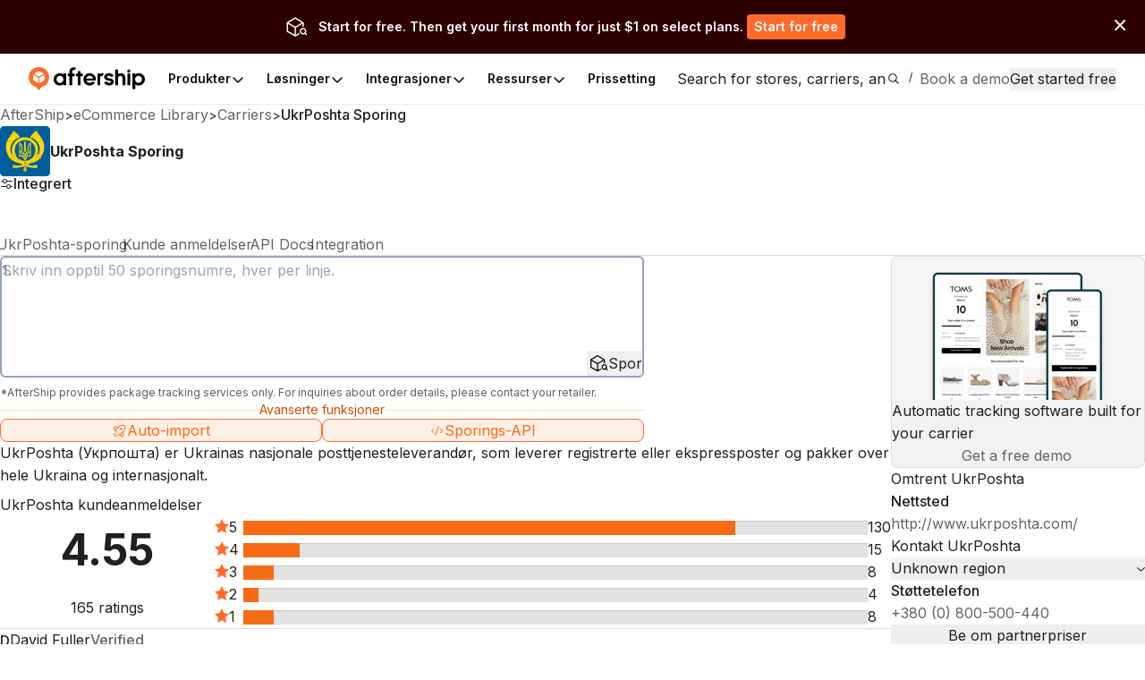

--- FILE ---
content_type: text/html; charset=utf-8
request_url: https://www.aftership.com/nb/carriers/ukrposhta
body_size: 69191
content:
<!DOCTYPE html><html lang="nb" class="_3Ys1N9 V1mY0P LZEhBt _7X9vwn"><head><script>(function(w,i,g){w[g]=w[g]||[];if(typeof w[g].push=='function')w[g].push(i)})
(window,'GTM-5BRWNN25','google_tags_first_party');</script><script>(function(w,d,s,l){w[l]=w[l]||[];(function(){w[l].push(arguments);})('set', 'developer_id.dY2E1Nz', true);
		var f=d.getElementsByTagName(s)[0],
		j=d.createElement(s);j.async=true;j.src='/metrics/';
		f.parentNode.insertBefore(j,f);
		})(window,document,'script','dataLayer');</script><meta charSet="utf-8"/><meta name="viewport" content="width=device-width, initial-scale=1, maximum-scale=5"/><link rel="preload" as="image" href="https://files.am-usercontent.com/notification-center/834ce3eeaa2b41eeb5532139fc123f80/aftership_tracking_70b043ee-5a29-4262-8b00-8f4aa2dac7da.png"/><link rel="preload" as="image" href="https://files-resize.am-usercontent.com/cdn-cgi/image/format=auto,width=240/notification-center/d7abbbac091f4c829d9de7da87d2d71a/Frame-2610123_0a7aec72-98f2-4764-a114-5ce9b8116d5d.png" fetchPriority="high"/><link rel="preload" as="image" href="https://files-resize.am-usercontent.com/cdn-cgi/image/format=auto,width=680/notification-center/5476426abcce458fbf5b60198d6e2036/branded-page-banner_c5d5a386-b71c-4547-8c95-2da760bf03fd.png" fetchPriority="high"/><link rel="preload" as="image" href="https://files-resize.am-usercontent.com/cdn-cgi/image/format=auto,width=280/notification-center/5476426abcce458fbf5b60198d6e2036/branded-page-banner_c5d5a386-b71c-4547-8c95-2da760bf03fd.png"/><link rel="stylesheet" href="https://websites.am-static.com/ecommerce/_next/static/css/7615f5fc04de7153.css" crossorigin="anonymous" data-precedence="next"/><link rel="stylesheet" href="https://websites.am-static.com/ecommerce/_next/static/css/2e9f57df52853d9d.css" crossorigin="anonymous" data-precedence="next"/><link rel="stylesheet" href="https://websites.am-static.com/ecommerce/_next/static/css/550d82346ec8d8c8.css" crossorigin="anonymous" data-precedence="next"/><link rel="stylesheet" href="https://websites.am-static.com/ecommerce/_next/static/css/83bee0dd216280e8.css" crossorigin="anonymous" data-precedence="next"/><link rel="stylesheet" href="https://websites.am-static.com/ecommerce/_next/static/css/6a0bd6ae32b114a9.css" crossorigin="anonymous" data-precedence="next"/><link rel="stylesheet" href="https://websites.am-static.com/ecommerce/_next/static/css/9fd17a92a6ad4365.css" crossorigin="anonymous" data-precedence="next"/><link rel="stylesheet" href="https://websites.am-static.com/ecommerce/_next/static/css/6219e0d2c89f196f.css" crossorigin="anonymous" data-precedence="next"/><link rel="stylesheet" href="https://websites.am-static.com/ecommerce/_next/static/css/c93b9e1065c8d759.css" crossorigin="anonymous" data-precedence="next"/><link rel="stylesheet" href="https://websites.am-static.com/ecommerce/_next/static/css/f05d622f54bee7f3.css" crossorigin="anonymous" data-precedence="next"/><link rel="preload" as="script" fetchPriority="low" href="https://websites.am-static.com/ecommerce/_next/static/chunks/webpack-2371577487e665cb.js" crossorigin=""/><script src="https://websites.am-static.com/ecommerce/_next/static/chunks/7d90b5f6-f40d0694a0e809b3.js" async="" crossorigin=""></script><script src="https://websites.am-static.com/ecommerce/_next/static/chunks/7864-06649b7e363baa96.js" async="" crossorigin=""></script><script src="https://websites.am-static.com/ecommerce/_next/static/chunks/main-app-b4f32769db982921.js" async="" crossorigin=""></script><script src="https://websites.am-static.com/ecommerce/_next/static/chunks/app/(pages)/%5Blocale%5D/carriers/%5Bcarrier%5D/layout-8f74721fc962e890.js" async="" crossorigin=""></script><script src="https://websites.am-static.com/ecommerce/_next/static/chunks/23a0b913-7d9962d27d65e32d.js" async="" crossorigin=""></script><script src="https://websites.am-static.com/ecommerce/_next/static/chunks/5753-0e01d8c721e04db9.js" async="" crossorigin=""></script><script src="https://websites.am-static.com/ecommerce/_next/static/chunks/5316-04d7572baf6d012e.js" async="" crossorigin=""></script><script src="https://websites.am-static.com/ecommerce/_next/static/chunks/227-684c208bb4371eb2.js" async="" crossorigin=""></script><script src="https://websites.am-static.com/ecommerce/_next/static/chunks/5504-6d08099137f9be8e.js" async="" crossorigin=""></script><script src="https://websites.am-static.com/ecommerce/_next/static/chunks/1866-500b7b7e5da6b9ae.js" async="" crossorigin=""></script><script src="https://websites.am-static.com/ecommerce/_next/static/chunks/6038-39a7897d57662613.js" async="" crossorigin=""></script><script src="https://websites.am-static.com/ecommerce/_next/static/chunks/1181-cda1688b6198cbc8.js" async="" crossorigin=""></script><script src="https://websites.am-static.com/ecommerce/_next/static/chunks/app/(pages)/layout-77a0e2afdf7f9d7a.js" async="" crossorigin=""></script><script src="https://websites.am-static.com/ecommerce/_next/static/chunks/app/(pages)/%5Blocale%5D/layout-d6be607fef832108.js" async="" crossorigin=""></script><script src="https://websites.am-static.com/ecommerce/_next/static/chunks/app/(pages)/error-8cce7fd3cd8cb660.js" async="" crossorigin=""></script><script src="https://websites.am-static.com/ecommerce/_next/static/chunks/2260-189a48eb119c7f07.js" async="" crossorigin=""></script><script src="https://websites.am-static.com/ecommerce/_next/static/chunks/9150-f3725c7679ecfb8c.js" async="" crossorigin=""></script><script src="https://websites.am-static.com/ecommerce/_next/static/chunks/6348-fa17188fc870510d.js" async="" crossorigin=""></script><script src="https://websites.am-static.com/ecommerce/_next/static/chunks/3626-23b9c3e005c31deb.js" async="" crossorigin=""></script><script src="https://websites.am-static.com/ecommerce/_next/static/chunks/5612-f2d4a5cb72241c85.js" async="" crossorigin=""></script><script src="https://websites.am-static.com/ecommerce/_next/static/chunks/1210-4195ec0e7724b600.js" async="" crossorigin=""></script><script src="https://websites.am-static.com/ecommerce/_next/static/chunks/7394-28bab940a444aeb4.js" async="" crossorigin=""></script><script src="https://websites.am-static.com/ecommerce/_next/static/chunks/8478-861414b8af47eccf.js" async="" crossorigin=""></script><script src="https://websites.am-static.com/ecommerce/_next/static/chunks/1584-f9bfa8776f9007fd.js" async="" crossorigin=""></script><script src="https://websites.am-static.com/ecommerce/_next/static/chunks/3686-32c6852fc02ae2a5.js" async="" crossorigin=""></script><script src="https://websites.am-static.com/ecommerce/_next/static/chunks/3625-cf2657af09b35bbc.js" async="" crossorigin=""></script><script src="https://websites.am-static.com/ecommerce/_next/static/chunks/8409-c8de25bdff9d463d.js" async="" crossorigin=""></script><script src="https://websites.am-static.com/ecommerce/_next/static/chunks/5107-7321827544376462.js" async="" crossorigin=""></script><script src="https://websites.am-static.com/ecommerce/_next/static/chunks/360-9a9a908740df4ac1.js" async="" crossorigin=""></script><script src="https://websites.am-static.com/ecommerce/_next/static/chunks/app/(pages)/%5Blocale%5D/carriers/%5Bcarrier%5D/page-eac723d0a2085b4c.js" async="" crossorigin=""></script><link rel="preload" href="https://www.googletagmanager.com/gtm.js?id=GTM-PRV3TML&amp;l=dataLayer" as="script"/><link rel="preload" href="https://pagead2.googlesyndication.com/pagead/js/adsbygoogle.js?client=ca-pub-3111407961589039" as="script" crossorigin=""/><meta name="next-size-adjust" content=""/><link rel="preconnect" href="https://fonts.gstatic.com"/><link rel="preconnect" href="https://websites.am-static.com"/><link rel="preconnect" href="https://a.storyblok.com"/><link rel="preconnect" href="https://sdks.am-static.com"/><link rel="preconnect" href="https://www.googletagmanager.com"/><link rel="preconnect" href="https://www.google-analytics.com"/><link rel="preconnect" href="https://www.google.com"/><link rel="preconnect" href="https://www.gstatic.com"/><link rel="preconnect" href="https://js.hsforms.net"/><link rel="preconnect" href="https://forms.hsforms.com"/><meta name="theme-color" content="#ff6b2b"/><title>UkrPoshta Sporing - AfterShip</title><meta name="description" content="Skriv inn sporingsnummer for å spore UkrPoshta-forsendelser og få leveringstid online. Kontakt UkrPoshta og få REST API-dokumenter."/><meta name="application-name" content="eCommerce Library"/><link rel="author" href="https://ecommerce.aftership.com/"/><meta name="author" content="AfterShip Growth Team"/><link rel="manifest" href="/manifest.webmanifest"/><meta name="mobile-web-app-capable" content="yes"/><meta name="msapplication-config" content="https://www.aftership.com/browserconfig.xml"/><meta name="msapplication-TileImage" content="https://www.aftership.com/mstile-144x144.png"/><meta name="msapplication-TileColor" content="#fff"/><meta name="msapplication-navbutton-color" content="#ff6b2b"/><link rel="canonical" href="https://www.aftership.com/nb/carriers/ukrposhta"/><link rel="alternate" hrefLang="x-default" href="https://www.aftership.com/carriers/ukrposhta"/><link rel="alternate" hrefLang="en" href="https://www.aftership.com/carriers/ukrposhta"/><link rel="alternate" hrefLang="es" href="https://www.aftership.com/es/carriers/ukrposhta"/><link rel="alternate" hrefLang="fr" href="https://www.aftership.com/fr/carriers/ukrposhta"/><link rel="alternate" hrefLang="de" href="https://www.aftership.com/de/carriers/ukrposhta"/><link rel="alternate" hrefLang="it" href="https://www.aftership.com/it/carriers/ukrposhta"/><link rel="alternate" hrefLang="nl" href="https://www.aftership.com/nl/carriers/ukrposhta"/><link rel="alternate" hrefLang="ru" href="https://www.aftership.com/ru/carriers/ukrposhta"/><link rel="alternate" hrefLang="zh-Hant" href="https://www.aftership.com/zh-hant/carriers/ukrposhta"/><link rel="alternate" hrefLang="ja" href="https://www.aftership.com/ja/carriers/ukrposhta"/><link rel="alternate" hrefLang="pt" href="https://www.aftership.com/pt/carriers/ukrposhta"/><link rel="alternate" hrefLang="vi" href="https://www.aftership.com/vi/carriers/ukrposhta"/><link rel="alternate" hrefLang="zh-Hans" href="https://www.aftership.com/zh-hans/carriers/ukrposhta"/><link rel="alternate" hrefLang="sv" href="https://www.aftership.com/sv/carriers/ukrposhta"/><link rel="alternate" hrefLang="ar" href="https://www.aftership.com/ar/carriers/ukrposhta"/><link rel="alternate" hrefLang="hi" href="https://www.aftership.com/hi/carriers/ukrposhta"/><link rel="alternate" hrefLang="he" href="https://www.aftership.com/he/carriers/ukrposhta"/><link rel="alternate" hrefLang="el" href="https://www.aftership.com/el/carriers/ukrposhta"/><link rel="alternate" hrefLang="id" href="https://www.aftership.com/id/carriers/ukrposhta"/><link rel="alternate" hrefLang="pl" href="https://www.aftership.com/pl/carriers/ukrposhta"/><link rel="alternate" hrefLang="th" href="https://www.aftership.com/th/carriers/ukrposhta"/><link rel="alternate" hrefLang="tr" href="https://www.aftership.com/tr/carriers/ukrposhta"/><link rel="alternate" hrefLang="ko" href="https://www.aftership.com/ko/carriers/ukrposhta"/><link rel="alternate" hrefLang="fi" href="https://www.aftership.com/fi/carriers/ukrposhta"/><link rel="alternate" hrefLang="ro" href="https://www.aftership.com/ro/carriers/ukrposhta"/><link rel="alternate" hrefLang="da" href="https://www.aftership.com/da/carriers/ukrposhta"/><link rel="alternate" hrefLang="hr" href="https://www.aftership.com/hr/carriers/ukrposhta"/><link rel="alternate" hrefLang="ca" href="https://www.aftership.com/ca/carriers/ukrposhta"/><link rel="alternate" hrefLang="bg" href="https://www.aftership.com/bg/carriers/ukrposhta"/><link rel="alternate" hrefLang="cs" href="https://www.aftership.com/cs/carriers/ukrposhta"/><link rel="alternate" hrefLang="lt" href="https://www.aftership.com/lt/carriers/ukrposhta"/><link rel="alternate" hrefLang="uk" href="https://www.aftership.com/uk/carriers/ukrposhta"/><link rel="alternate" hrefLang="nb" href="https://www.aftership.com/nb/carriers/ukrposhta"/><link rel="alternate" hrefLang="hu" href="https://www.aftership.com/hu/carriers/ukrposhta"/><link rel="alternate" hrefLang="sl" href="https://www.aftership.com/sl/carriers/ukrposhta"/><link rel="alternate" hrefLang="ms" href="https://www.aftership.com/ms/carriers/ukrposhta"/><link rel="alternate" hrefLang="et" href="https://www.aftership.com/et/carriers/ukrposhta"/><link rel="alternate" hrefLang="lv" href="https://www.aftership.com/lv/carriers/ukrposhta"/><link rel="alternate" hrefLang="sr" href="https://www.aftership.com/sr/carriers/ukrposhta"/><link rel="alternate" hrefLang="sk" href="https://www.aftership.com/sk/carriers/ukrposhta"/><meta name="mobile-web-app-capable" content="yes"/><meta name="apple-mobile-web-app-title" content="eCommerce Library"/><meta name="apple-mobile-web-app-status-bar-style" content="default"/><meta property="og:title" content="UkrPoshta Sporing - AfterShip"/><meta property="og:description" content="Skriv inn sporingsnummer for å spore UkrPoshta-forsendelser og få leveringstid online. Kontakt UkrPoshta og få REST API-dokumenter."/><meta property="og:url" content="https://www.aftership.com/nb/carriers/ukrposhta"/><meta property="og:site_name" content="AfterShip"/><meta property="og:image" content="https://s3.amazonaws.com/assets.aftership.com/img/aftership_facebook_share_thumbnail.png"/><meta property="og:type" content="website"/><meta name="twitter:card" content="summary_large_image"/><meta name="twitter:site" content="@aftership"/><meta name="twitter:title" content="UkrPoshta Sporing - AfterShip"/><meta name="twitter:description" content="Skriv inn sporingsnummer for å spore UkrPoshta-forsendelser og få leveringstid online. Kontakt UkrPoshta og få REST API-dokumenter."/><meta name="twitter:image" content="https://s3.amazonaws.com/assets.aftership.com/img/aftership_facebook_share_thumbnail.png"/><link rel="icon" href="https://websites.am-static.com/assets/brands/glyph/aftership-colored.svg" type="image/svg+xml"/><link rel="alternate icon" href="https://websites.am-static.com/assets/brands/glyph/aftership-colored.png" type="image/png" sizes="32x32"/><link rel="apple-touch-icon" href="https://www.aftership.com/apple-touch-icon-180x180.png" sizes="180x180"/><link rel="apple-touch-icon" href="https://www.aftership.com/apple-touch-icon-1024x1024.png" sizes="1024x1024"/><script src="https://websites.am-static.com/ecommerce/_next/static/chunks/polyfills-42372ed130431b0a.js" crossorigin="anonymous" noModule=""></script></head><body><div hidden=""><!--$--><!--/$--></div><script>((a,b,c,d,e,f,g,h)=>{let i=document.documentElement,j=["light","dark"];function k(b){var c;(Array.isArray(a)?a:[a]).forEach(a=>{let c="class"===a,d=c&&f?e.map(a=>f[a]||a):e;c?(i.classList.remove(...d),i.classList.add(b)):i.setAttribute(a,b)}),c=b,h&&j.includes(c)&&(i.style.colorScheme=c)}if(d)k(d);else try{let a=localStorage.getItem(b)||c,d=g&&"system"===a?window.matchMedia("(prefers-color-scheme: dark)").matches?"dark":"light":a;k(d)}catch(a){}})("class","theme","system",null,["light","dark"],null,true,true)</script><div data-is-root-theme="true" data-accent-color="orange" data-gray-color="slate" data-has-background="true" data-panel-background="solid" data-radius="small" data-scaling="100%" class="radix-themes"><div class="_18e38 _fb5fc"><a href="#content" class="visually-hidden" style="position:absolute;height:1px;width:1px;overflow:hidden;clip:rect(1px, 1px, 1px, 1px);color:red">Skip to main content</a><aside class="_b0c59" id="InstallAppBar"><div role="button" aria-label="Close" tabindex="0"><svg width="12" height="12" viewBox="0 0 20 20" fill="none" xmlns="http://www.w3.org/2000/svg" class="_ccb20"><path d="M11.7673 9.99978L19.6335 2.13355C19.8679 1.89917 19.9996 1.58128 19.9996 1.24981C19.9996 0.918338 19.8679 0.600445 19.6335 0.36606C19.3991 0.131676 19.0812 0 18.7498 0C18.4183 0 18.1004 0.131676 17.866 0.36606L9.99978 8.23229L2.13355 0.36606C2.0175 0.250005 1.87972 0.157945 1.72809 0.0951362C1.57645 0.0323275 1.41393 0 1.24981 0C1.08568 0 0.923161 0.0323275 0.771527 0.0951362C0.619893 0.157945 0.482116 0.250005 0.36606 0.36606C0.131676 0.600445 0 0.918338 0 1.24981C0 1.58128 0.131676 1.89917 0.36606 2.13355L8.23229 9.99978L0.36606 17.866C0.131676 18.1004 0 18.4183 0 18.7498C0 19.0812 0.131676 19.3991 0.36606 19.6335C0.600445 19.8679 0.918338 19.9996 1.24981 19.9996C1.58128 19.9996 1.89917 19.8679 2.13355 19.6335L9.99978 11.7673L17.866 19.6335C17.9818 19.75 18.1195 19.8424 18.2712 19.9055C18.4229 19.9686 18.5855 20.001 18.7498 20.001C18.914 20.001 19.0767 19.9686 19.2283 19.9055C19.38 19.8424 19.5177 19.75 19.6335 19.6335C19.7497 19.5175 19.8419 19.3798 19.9047 19.2281C19.9676 19.0765 20 18.9139 20 18.7498C20 18.5856 19.9676 18.423 19.9047 18.2714C19.8419 18.1197 19.7497 17.982 19.6335 17.866L11.7673 9.99978Z" fill="#666"></path></svg></div><a href="https://link.aftership.com/7TZA" target="_blank" rel="noopener" class="_511e8"><div class="_448db" role="img"></div><div class="_6f7b7">AfterShip Package Tracker</div><div class="_27c20">View</div></a><script>
try {
	const isClosed = sessionStorage.getItem('showBanner-InstallAppBar');
	if (isClosed === 'true') {
		document.getElementById('InstallAppBar').style.display = 'none';
	} 
} catch (error) {
	console.error('InstallAppBar get close status error:', error);
}
</script></aside><div class="www-ntc-top-banner" id="34da3eaa753947da9d62f68b5ad2eb8b" style="width:100%;height:auto;min-height:60px;padding:16px 20px;background-color:#2d0000" aria-label="top banner background image"><div class="www-ntc-top-banner-content"><img src="https://files.am-usercontent.com/notification-center/834ce3eeaa2b41eeb5532139fc123f80/aftership_tracking_70b043ee-5a29-4262-8b00-8f4aa2dac7da.png" alt="top banner main image" class="www-ntc-top-banner-content-left"/><div class="www-ntc-top-banner-content-right" style="color:#FFFFFF"><div class="www-ntc-top-banner-content-right-title">Start for free. Then get your first month for just $1 on select plans.</div><div class="www-ntc-top-banner-content-right-button"><style data-emotion="css 1w7cj8n">.css-1w7cj8n{color:#FFFFFF;background-color:#FF6B2B;border:unset;padding:0 8px;display:-webkit-inline-box;display:-webkit-inline-flex;display:-ms-inline-flexbox;display:inline-flex;-webkit-align-items:center;-webkit-box-align:center;-ms-flex-align:center;align-items:center;-webkit-box-pack:center;-ms-flex-pack:center;-webkit-justify-content:center;justify-content:center;-webkit-transition:background-color 0.3s,color 0.3s;transition:background-color 0.3s,color 0.3s;border-radius:4px;font-weight:600;font-size:14px;cursor:pointer;-webkit-text-decoration:unset;text-decoration:unset;text-wrap:no-wrap;}.css-1w7cj8n .arrow path{stroke:#FFFFFF;-webkit-transition:stroke 0.3s;transition:stroke 0.3s;}.css-1w7cj8n:hover{background-color:color-mix(
			in lch,
			#FF6B2B 80%,
			#ffffff
		)!important;color:#FFFFFF;}</style><a href="https://www.aftership.com/sso/authorize?continue=register&amp;pd=tracking&amp;as_signup_cta=top-banner" class="css-1w7cj8n"><span>Start for free</span></a></div></div></div><div class="www-ntc-top-banner-normal-close"><svg width="20" height="20" viewBox="0 0 20 20" fill="none" xmlns="http://www.w3.org/2000/svg" class="www-ntc-close-button"><path fill-rule="evenodd" clip-rule="evenodd" d="M4.33723 15.8426C3.97111 15.4765 3.97111 14.8829 4.33723 14.5168L14.5171 4.33687C14.8832 3.97076 15.4768 3.97076 15.843 4.33687C16.2091 4.70299 16.2091 5.29658 15.843 5.6627L5.66305 15.8426C5.29694 16.2087 4.70335 16.2087 4.33723 15.8426Z" fill="white"></path><path fill-rule="evenodd" clip-rule="evenodd" d="M15.8431 15.841C15.477 16.2071 14.8834 16.2071 14.5173 15.841L4.33736 5.66109C3.97125 5.29498 3.97125 4.70138 4.33736 4.33527C4.70348 3.96915 5.29707 3.96915 5.66319 4.33527L15.8431 14.5152C16.2092 14.8813 16.2092 15.4749 15.8431 15.841Z" fill="white"></path></svg></div></div><script>
try {
	const isClosed = sessionStorage.getItem('top_banner_close_status_34da3eaa753947da9d62f68b5ad2eb8b');
	if (isClosed === 'true') {
		document.getElementById('34da3eaa753947da9d62f68b5ad2eb8b').style.display = 'none';
	} 

	const topBanner = document.querySelector('.www-ntc-top-banner');
	if(topBanner && false) {
		const topBannerHeight = topBanner?.clientHeight + 'px';
		document.documentElement.style.setProperty('--push-center-top-banner-height', topBannerHeight);
	}
	
} catch (error) {
	console.error('top banner get close status error:', error);
}
</script><div class="_47c23 navigation" style="--menu-count:5"><div class="_c21d1 rRD60H _35743"><div style="max-width:var(--container-max-width);width:100%"><div class="_2a971 _83d53 _f4543 _e4160 _ef9d6 _5d266" style="overflow:hidden"><div class="stack-item _3cd08 _5d266"><div class="_2a971 _83d53 _e4160 _5d266" style="gap:32px"><div class="stack-item _3cd08 _5d266"><a href="https://www.aftership.com/nb/?as_source=www.aftership.com%2Fnb%2Fcarriers%2Fukrposhta" class="_29b64" aria-label="AfterShip" style="background-image:var(--logo-background);background-size:contain;background-position:left;background-repeat:no-repeat;height:26px;width:140px;display:block;box-sizing:border-box"></a></div><div class="stack-item _3cd08 _5d266"><div class="_2a971 _82baa _e4160 _5d266"><div class="stack-item _3cd08 _5d266"><nav aria-label="Main" data-orientation="horizontal" dir="ltr" class="_4af62"><div style="position:relative"><ul data-orientation="horizontal" class="_ea2d5" dir="ltr"><li><button id="radix-_R_pb59fdb_-trigger-Produkter" data-state="closed" aria-expanded="false" aria-controls="radix-_R_pb59fdb_-content-Produkter" class="_1d2b8" data-radix-collection-item=""><p class="">Produkter</p><svg width="16" height="16" viewBox="0 0 16 16" fill="none" xmlns="http://www.w3.org/2000/svg" class="_f03ae"><path d="M3 6L7.82322 10.8232C7.92085 10.9209 8.07915 10.9209 8.17678 10.8232L13 6" stroke="black" stroke-width="1.5" stroke-linecap="round"></path></svg></button><div id="radix-_R_pb59fdb_-content-Produkter" aria-labelledby="radix-_R_pb59fdb_-trigger-Produkter" data-orientation="horizontal" data-state="closed" class="_138f6" aria-hidden="true" style="pointer-events:none" dir="ltr"><div style="grid-template-columns:1fr auto" class="_1b15d"><div><div style="margin-right:24px;grid-template-columns:828fr 452fr" class="_1b15d"><ul class="_d3c1f" style="list-style:none"><div><div class="_2a971 _82baa _5d266"><div class="stack-item _3cd08 _5d266"><p class="_569f2 font-weight-bold _3d33b">SUITE ETTER KJØP</p></div></div><div style="padding-left:0;list-style:none;gap:24px;grid-template-columns:280fr 250fr 250fr" class="_1b15d"><li><a href="https://www.aftership.com/nb/tracking?as_source=www.aftership.com%2Fnb%2Fcarriers%2Fukrposhta&amp;as_source_cta=top-nav-Tracking" class="_c030c _29b64" data-cat-target="top-nav-Tracking"><div style="align-items:start;grid-template-columns:auto 1fr;gap:8px" class="_1b15d _27419"><div id="lazy-load-image" style="width:24px;height:24px;background-image:url(https://websites.am-static.com/assets/brands/glyph/aftership_tracking.svg);background-size:cover;background-position:center;background-repeat:no-repeat" title="Tracking"></div><p class="_bede6" style="font-weight:600">Tracking</p></div><p class="_51d7f">Programvare for sporing av forsendelser</p></a></li><li><a href="https://www.aftership.com/nb/returns?as_source=www.aftership.com%2Fnb%2Fcarriers%2Fukrposhta&amp;as_source_cta=top-nav-Returns" class="_c030c _29b64" data-cat-target="top-nav-Returns"><div style="align-items:start;grid-template-columns:auto 1fr;gap:8px" class="_1b15d _27419"><div id="lazy-load-image" style="width:24px;height:24px;background-image:url(https://websites.am-static.com/assets/brands/glyph/aftership_returns.svg);background-size:cover;background-position:center;background-repeat:no-repeat" title="Returns"></div><p class="_bede6" style="font-weight:600">Returns</p></div><p class="_51d7f">Returns-administrasjonsprogramvare</p></a></li><li><a href="https://www.aftership.com/nb/shipping?as_source=www.aftership.com%2Fnb%2Fcarriers%2Fukrposhta&amp;as_source_cta=top-nav-Shipping" class="_c030c _29b64" data-cat-target="top-nav-Shipping"><div style="align-items:start;grid-template-columns:auto 1fr;gap:8px" class="_1b15d _27419"><div id="lazy-load-image" style="width:24px;height:24px;background-image:url(https://websites.am-static.com/assets/brands/glyph/aftership_shipping.svg);background-size:cover;background-position:center;background-repeat:no-repeat" title="Shipping"></div><p class="_bede6" style="font-weight:600">Shipping</p></div><p class="_51d7f">Programvare for frakt på flere kanaler</p></a></li><li><a href="https://www.aftership.com/nb/edd?as_source=www.aftership.com%2Fnb%2Fcarriers%2Fukrposhta&amp;as_source_cta=top-nav-AI+EDD" class="_c030c _29b64" data-cat-target="top-nav-AI EDD"><div style="align-items:start;grid-template-columns:auto 1fr;gap:8px" class="_1b15d _27419"><div id="lazy-load-image" style="width:24px;height:24px;background-image:url(https://websites.am-static.com/assets/brands/glyph/aftership_edd.svg);background-size:cover;background-position:center;background-repeat:no-repeat" title="AI EDD"></div><p class="_bede6" style="font-weight:600">AI EDD</p></div><p class="_51d7f">AI-drevet programvare for leveringsprediksjon</p></a></li><li><a href="https://www.aftership.com/nb/warranty?as_source=www.aftership.com%2Fnb%2Fcarriers%2Fukrposhta&amp;as_source_cta=top-nav-Warranty" class="_c030c _29b64" data-cat-target="top-nav-Warranty"><div style="align-items:start;grid-template-columns:auto 1fr;gap:8px" class="_1b15d _27419"><div id="lazy-load-image" style="width:24px;height:24px;background-image:url(https://websites.am-static.com/assets/brands/glyph/aftership_warranty.svg);background-size:cover;background-position:center;background-repeat:no-repeat" title="Garanti"></div><p class="_bede6" style="font-weight:600">Garanti</p></div><p class="_51d7f">Warranty-administrasjonsprogramvare</p></a></li></div></div></ul><ul class="_d3c1f" style="list-style:none"><div class="_f8a58" style="margin:0 64px"></div><div><div class="_2a971 _82baa _5d266"><div class="stack-item _3cd08 _5d266"><p class="_569f2 font-weight-bold _3d33b">KONTAKT FOR MARKEDSPLASER</p></div></div><div style="padding-left:0;list-style:none;gap:24px;grid-template-columns:undefined" class="_1b15d"><li><a href="https://www.aftership.com/nb/feed?as_source=www.aftership.com%2Fnb%2Fcarriers%2Fukrposhta&amp;as_source_cta=top-nav-Feed+for+TikTok+Shop" class="_c030c _29b64" data-cat-target="top-nav-Feed for TikTok Shop"><div style="align-items:start;grid-template-columns:auto 1fr;gap:8px" class="_1b15d _27419"><div id="lazy-load-image" style="width:24px;height:24px;background-image:url(https://a.storyblok.com/f/79434/24x24/518e924379/tiktok-shop.svg);background-size:cover;background-position:center;background-repeat:no-repeat" title="Feed for TikTok-butikken"></div><p class="_bede6" style="font-weight:600">Feed for TikTok-butikken</p></div><p class="_51d7f">Programvare for administrasjon av TikTok-butikker</p></a></li><li><a href="https://www.aftership.com/nb/lp/reach-shein-marketplace?as_source=www.aftership.com%2Fnb%2Fcarriers%2Fukrposhta&amp;as_source_cta=top-nav-Feed+for+SHEIN+Marketplace" class="_c030c _29b64" data-cat-target="top-nav-Feed for SHEIN Marketplace"><div style="align-items:start;grid-template-columns:auto 1fr;gap:8px" class="_1b15d _27419"><div id="lazy-load-image" style="width:24px;height:24px;background-image:url(https://a.storyblok.com/f/79434/24x24/58c061f634/shein.svg);background-size:cover;background-position:center;background-repeat:no-repeat" title="Feed for SHEIN Marketplace"></div><p class="_bede6" style="font-weight:600">Feed for SHEIN Marketplace</p></div><p class="_51d7f">SHEIN markedsplassadministrasjonsprogramvare</p></a></li></div></div></ul></div></div></div><a href="https://www.aftership.com/nb/ai?as_source=www.aftership.com%2Fnb%2Fcarriers%2Fukrposhta&amp;as_source_cta=top-nav-bottom-AfterShip+Intelligence" class="_d4886 _29b64" data-cat-target="top-nav-bottom-AfterShip Intelligence"><div class="_09d66"><div class="_3d33b"><span><img style="object-fit:cover;width:24px;height:24px" src="//a.storyblok.com/f/79434/29x28/b89945f3ce/topbar-ai-home-page-icon.svg" alt="//a.storyblok.com/f/79434/29x28/b89945f3ce/topbar-ai-home-page-icon.svg" loading="lazy"/></span><span class="_4ce24">AfterShip Etterretning</span></div><div><span class="_5c70a">AI-drevet e-handelsintelligens for eksepsjonelle kundeopplevelser</span></div></div></a></div></li><li><button id="radix-_R_pb59fdb_-trigger-Løsninger" data-state="closed" aria-expanded="false" aria-controls="radix-_R_pb59fdb_-content-Løsninger" class="_1d2b8" data-radix-collection-item=""><p class="">Løsninger</p><svg width="16" height="16" viewBox="0 0 16 16" fill="none" xmlns="http://www.w3.org/2000/svg" class="_f03ae"><path d="M3 6L7.82322 10.8232C7.92085 10.9209 8.07915 10.9209 8.17678 10.8232L13 6" stroke="black" stroke-width="1.5" stroke-linecap="round"></path></svg></button><div id="radix-_R_pb59fdb_-content-Løsninger" aria-labelledby="radix-_R_pb59fdb_-trigger-Løsninger" data-orientation="horizontal" data-state="closed" class="_138f6" aria-hidden="true" style="pointer-events:none" dir="ltr"><div style="grid-template-columns:1fr auto" class="_1b15d"><div><div style="margin-right:24px;grid-template-columns:1fr 1.23fr" class="_1b15d"><ul class="_d3c1f" style="list-style:none"><div><div class="_2a971 _82baa _5d266"><div class="stack-item _3cd08 _5d266"><p class="_569f2 font-weight-bold _3d33b">BRANSJER</p></div></div><div style="padding-left:0;list-style:none;gap:24px" class="_1b15d _cd5a8"><li><a href="https://www.aftership.com/nb/solutions/retail-brands?as_source=www.aftership.com%2Fnb%2Fcarriers%2Fukrposhta&amp;as_source_cta=top-nav-Branded+Retail" class="_c030c _29b64" data-cat-target="top-nav-Branded Retail"><div style="align-items:start;grid-template-columns:auto 1fr;gap:8px" class="_1b15d _27419"><div id="lazy-load-image" style="width:24px;height:24px;background-image:url(https://a.storyblok.com/f/79434/24x24/072bd201ea/cart.svg);background-size:cover;background-position:center;background-repeat:no-repeat" title="Merkevarehandel"></div><p class="_bede6" style="font-weight:600">Merkevarehandel</p></div><p class="_51d7f">Øk kundelojaliteten med en strømlinjeformet opplevelse etter kjøp.</p></a></li><li><a href="https://www.aftership.com/nb/solutions/marketplace?as_source=www.aftership.com%2Fnb%2Fcarriers%2Fukrposhta&amp;as_source_cta=top-nav-Marketplace" class="_c030c _29b64" data-cat-target="top-nav-Marketplace"><div style="align-items:start;grid-template-columns:auto 1fr;gap:8px" class="_1b15d _27419"><div id="lazy-load-image" style="width:24px;height:24px;background-image:url(https://a.storyblok.com/f/79434/20x20/e2f25e7662/shop.svg);background-size:cover;background-position:center;background-repeat:no-repeat" title="Markedsplass"></div><p class="_bede6" style="font-weight:600">Markedsplass</p></div><p class="_51d7f">Forbedre transportørstrategien og administrer selgers ytelse bedre.</p></a></li><li><a href="https://www.aftership.com/nb/solutions/logistics-3pl?as_source=www.aftership.com%2Fnb%2Fcarriers%2Fukrposhta&amp;as_source_cta=top-nav-Logistics+%26+3PL" class="_c030c _29b64" data-cat-target="top-nav-Logistics &amp; 3PL"><div style="align-items:start;grid-template-columns:auto 1fr;gap:8px" class="_1b15d _27419"><div id="lazy-load-image" style="width:24px;height:24px;background-image:url(https://a.storyblok.com/f/79434/24x24/fe79c5547d/express.svg);background-size:cover;background-position:center;background-repeat:no-repeat" title="Logistikk og 3PL"></div><p class="_bede6" style="font-weight:600">Logistikk og 3PL</p></div><p class="_51d7f">Reduser driftskostnadene og løft tilliten hos dine detaljhandelspartnere.</p></a></li></div></div></ul><ul class="_d3c1f" style="list-style:none"><div class="_f8a58" style="margin:0 40px"></div><div style="display:flex;gap:24px;flex-direction:column"><div><div class="_2a971 _82baa _5d266"><div class="stack-item _3cd08 _5d266"><p class="_569f2 font-weight-bold _3d33b">BRUKSEKSPLOSJONER</p></div></div><div style="padding-left:0;list-style:none;gap:24px" class="_1b15d _cd5a8"><li><a href="https://www.aftership.com/nb/parser?as_source=www.aftership.com%2Fnb%2Fcarriers%2Fukrposhta&amp;as_source_cta=top-nav-AI+email+parser" class="_c030c _29b64" data-cat-target="top-nav-AI email parser"><div style="align-items:start;grid-template-columns:auto 1fr;gap:8px" class="_1b15d _27419"><div id="lazy-load-image" style="width:24px;height:24px;background-image:url(https://a.storyblok.com/f/79434/24x24/394f1120fa/email-star.svg);background-size:cover;background-position:center;background-repeat:no-repeat" title="AI-e-postparser"></div><p class="_bede6" style="font-weight:600">AI-e-postparser</p></div><p class="_51d7f">Få e-handelsvirksomheten til å vokse med datainnsikt</p></a></li><li><a href="https://www.aftership.com/nb/personalization?as_source=www.aftership.com%2Fnb%2Fcarriers%2Fukrposhta&amp;as_source_cta=top-nav-AI+product+discovery" class="_c030c _29b64" data-cat-target="top-nav-AI product discovery"><div style="align-items:start;grid-template-columns:auto 1fr;gap:8px" class="_1b15d _27419"><div id="lazy-load-image" style="width:24px;height:24px;background-image:url(https://a.storyblok.com/f/79434/24x24/90de11739b/search-ai.svg);background-size:cover;background-position:center;background-repeat:no-repeat" title="AI-produktoppdagelse"></div><p class="_bede6" style="font-weight:600">AI-produktoppdagelse</p></div><p class="_51d7f">Hyperpersonaliserte handleopplevelser</p></a></li></div></div><div><div class="_2a971 _82baa _5d266"><div class="stack-item _3cd08 _5d266"><p class="_569f2 font-weight-bold _3d33b">PLATTFORMENE</p></div></div><div style="padding-left:0;list-style:none;gap:24px" class="_1b15d _cd5a8"><li><a href="https://www.aftership.com/nb/solutions/shopify?as_source=www.aftership.com%2Fnb%2Fcarriers%2Fukrposhta&amp;as_source_cta=top-nav-Shopify" class="_c030c _29b64" data-cat-target="top-nav-Shopify"><div style="align-items:start;grid-template-columns:auto 1fr;gap:8px" class="_1b15d _27419"><div id="lazy-load-image" style="width:24px;height:24px;background-image:url(https://a.storyblok.com/f/79434/32x33/033b673fac/shopify.svg);background-size:cover;background-position:center;background-repeat:no-repeat" title="Shopify"></div><p class="_bede6" style="font-weight:600">Shopify</p></div><p class="_51d7f">Behold kunder over tid med engasjement etter kjøp i Shopify-butikken din.</p></a></li><li><a href="https://www.aftership.com/nb/solutions/salesforce-commerce-cloud?as_source=www.aftership.com%2Fnb%2Fcarriers%2Fukrposhta&amp;as_source_cta=top-nav-Salesforce+Commerce+Cloud+%28SFCC%29" class="_c030c _29b64" data-cat-target="top-nav-Salesforce Commerce Cloud (SFCC)"><div style="align-items:start;grid-template-columns:auto 1fr;gap:8px" class="_1b15d _27419"><div id="lazy-load-image" style="width:24px;height:24px;background-image:url(https://a.storyblok.com/f/79434/24x24/4fac09a4c3/salesforce-commerce-cloud-logo.svg);background-size:cover;background-position:center;background-repeat:no-repeat" title="Salesforce Commerce Cloud (SFCC)"></div><p class="_bede6" style="font-weight:600">Salesforce Commerce Cloud (SFCC)</p></div><p class="_51d7f">Øk kundelojaliteten med en strømlinjeformet opplevelse etter kjøp.</p></a></li></div></div></div></ul></div></div><a href="https://www.aftership.com/nb/apple-wallet-order-tracking?as_source=www.aftership.com%2Fnb%2Fcarriers%2Fukrposhta&amp;as_source_cta=top-nav-promotion-Seamless+Order+Tracking+in+Apple+Wallet" class="_6cbbd _29b64" data-cat-target="top-nav-promotion-Seamless Order Tracking in Apple Wallet"><div class="_2a971 _e5379 _83d53 _5d266" style="gap:12px"><div class="stack-item _3cd08 _5d266"><p class="_569f2">Sømløs ordresporing i Apple Wallet</p></div><div class="stack-item _3cd08 _5d266"><div class="_f3a12" id="lazy-load-image" style="width:100%;height:170px;background-image:url(https://a.storyblok.com/f/79434/1048x680/f387007973/apple-wallet-tracking-navbar.png/m//0x510/smart);background-size:cover;background-position:center;background-repeat:no-repeat" title="Sømløs ordresporing i Apple Wallet"></div></div><div class="stack-item _3cd08 _5d266"><p class="_e9620" style="font-size:12px">Kundene dine kan nå legge til bestillingsdetaljer og se ordresporingsinformasjon i Apple Wallet.</p></div><div class="stack-item _3cd08 _5d266"><p class="_e9620 _05ea9">Lær mer</p></div></div></a></div></div></li><li><button id="radix-_R_pb59fdb_-trigger-Integrasjoner" data-state="closed" aria-expanded="false" aria-controls="radix-_R_pb59fdb_-content-Integrasjoner" class="_1d2b8" data-radix-collection-item=""><p class="">Integrasjoner</p><svg width="16" height="16" viewBox="0 0 16 16" fill="none" xmlns="http://www.w3.org/2000/svg" class="_f03ae"><path d="M3 6L7.82322 10.8232C7.92085 10.9209 8.07915 10.9209 8.17678 10.8232L13 6" stroke="black" stroke-width="1.5" stroke-linecap="round"></path></svg></button><div id="radix-_R_pb59fdb_-content-Integrasjoner" aria-labelledby="radix-_R_pb59fdb_-trigger-Integrasjoner" data-orientation="horizontal" data-state="closed" class="_138f6" aria-hidden="true" style="pointer-events:none" dir="ltr"><div style="grid-template-columns:1fr auto" class="_1b15d"><div><div style="grid-template-columns:repeat(auto-fit, minmax(240px, 1fr))" class="_1b15d"><div><div class="_2a971 _82baa _5d266"><div class="stack-item _3cd08 _5d266"><p class="_569f2 font-weight-bold _16701">1200+ transportører</p></div></div><ul class="_c8c5d" style="padding-left:0"><li><a href="https://www.aftership.com/nb/integrations/carriers/fedex?as_source=www.aftership.com%2Fnb%2Fcarriers%2Fukrposhta&amp;as_source_cta=top-nav-FedEx" class="_c030c _29b64" data-cat-target="top-nav-FedEx"><div style="align-items:start;grid-template-columns:auto 1fr;gap:8px" class="_1b15d _27419"><div id="lazy-load-image" style="width:24px;height:24px;background-image:url(https://a.storyblok.com/f/79434/32x32/40bb1fe852/fedex.svg);background-size:cover;background-position:center;background-repeat:no-repeat" title="FedEx"></div><p class="_bede6" style="font-weight:400">FedEx</p></div></a></li><li><a href="https://www.aftership.com/nb/integrations/carriers/ups?as_source=www.aftership.com%2Fnb%2Fcarriers%2Fukrposhta&amp;as_source_cta=top-nav-UPS" class="_c030c _29b64" data-cat-target="top-nav-UPS"><div style="align-items:start;grid-template-columns:auto 1fr;gap:8px" class="_1b15d _27419"><div id="lazy-load-image" style="width:24px;height:24px;background-image:url(https://a.storyblok.com/f/79434/x/0a0e8b9155/ups.svg);background-size:cover;background-position:center;background-repeat:no-repeat" title="UPS"></div><p class="_bede6" style="font-weight:400">UPS</p></div></a></li><li><a href="https://www.aftership.com/nb/integrations/carriers/dhl?as_source=www.aftership.com%2Fnb%2Fcarriers%2Fukrposhta&amp;as_source_cta=top-nav-DHL" class="_c030c _29b64" data-cat-target="top-nav-DHL"><div style="align-items:start;grid-template-columns:auto 1fr;gap:8px" class="_1b15d _27419"><div id="lazy-load-image" style="width:24px;height:24px;background-image:url(https://a.storyblok.com/f/79434/x/06704b55d0/dhl.svg);background-size:cover;background-position:center;background-repeat:no-repeat" title="DHL"></div><p class="_bede6" style="font-weight:400">DHL</p></div></a></li><li><a href="https://www.aftership.com/nb/integrations/carriers/usps?as_source=www.aftership.com%2Fnb%2Fcarriers%2Fukrposhta&amp;as_source_cta=top-nav-USPS" class="_c030c _29b64" data-cat-target="top-nav-USPS"><div style="align-items:start;grid-template-columns:auto 1fr;gap:8px" class="_1b15d _27419"><div id="lazy-load-image" style="width:24px;height:24px;background-image:url(https://a.storyblok.com/f/79434/512x512/e839d1ddf1/usps.svg);background-size:cover;background-position:center;background-repeat:no-repeat" title="VVNQW"></div><p class="_bede6" style="font-weight:400">VVNQW</p></div></a></li><li><a href="https://www.aftership.com/nb/integrations/carriers/gls?as_source=www.aftership.com%2Fnb%2Fcarriers%2Fukrposhta&amp;as_source_cta=top-nav-GLS" class="_c030c _29b64" data-cat-target="top-nav-GLS"><div style="align-items:start;grid-template-columns:auto 1fr;gap:8px" class="_1b15d _27419"><div id="lazy-load-image" style="width:24px;height:24px;background-image:url(https://a.storyblok.com/f/79434/32x32/ca03873468/gls.svg);background-size:cover;background-position:center;background-repeat:no-repeat" title="GLS"></div><p class="_bede6" style="font-weight:400">GLS</p></div></a></li><a href="https://www.aftership.com/nb/integrations/carriers?as_source=www.aftership.com%2Fnb%2Fcarriers%2Fukrposhta&amp;as_source_cta=top-nav-All+carriers" class="_16aad _29b64 _e027e" data-cat-target="top-nav-All carriers"><div class="_2a971 _d58bd _e4160 _5d266 _432e4"><div class="stack-item _3cd08 _5d266"><p class="_e9620">Alle operatører</p></div><div class="stack-item _3cd08 _5d266"><div class="_32a0a">&gt;</div></div></div></a></ul></div><div><div class="_2a971 _82baa _5d266"><div class="stack-item _3cd08 _5d266"><p class="_569f2 font-weight-bold _16701">e-handelsplattformer</p></div></div><ul class="_c8c5d" style="padding-left:0"><li><a href="https://www.aftership.com/nb/integrations/shopify?as_source=www.aftership.com%2Fnb%2Fcarriers%2Fukrposhta&amp;as_source_cta=top-nav-Shopify" class="_c030c _29b64" data-cat-target="top-nav-Shopify"><div style="align-items:start;grid-template-columns:auto 1fr;gap:8px" class="_1b15d _27419"><div id="lazy-load-image" style="width:24px;height:24px;background-image:url(https://a.storyblok.com/f/79434/29x32/48f96f2f94/shopify-logo.svg);background-size:cover;background-position:center;background-repeat:no-repeat" title="Shopify"></div><p class="_bede6" style="font-weight:400">Shopify</p></div></a></li><li><a href="https://www.aftership.com/nb/integrations/sfcc?as_source=www.aftership.com%2Fnb%2Fcarriers%2Fukrposhta&amp;as_source_cta=top-nav-Salesforce" class="_c030c _29b64" data-cat-target="top-nav-Salesforce"><div style="align-items:start;grid-template-columns:auto 1fr;gap:8px" class="_1b15d _27419"><div id="lazy-load-image" style="width:24px;height:24px;background-image:url(https://a.storyblok.com/f/79434/32x33/8b5bb06aa9/salesforce.svg);background-size:cover;background-position:center;background-repeat:no-repeat" title="Salesforce"></div><p class="_bede6" style="font-weight:400">Salesforce</p></div></a></li><li><a href="https://www.aftership.com/nb/integrations/magento-2?as_source=www.aftership.com%2Fnb%2Fcarriers%2Fukrposhta&amp;as_source_cta=top-nav-Magento+2" class="_c030c _29b64" data-cat-target="top-nav-Magento 2"><div style="align-items:start;grid-template-columns:auto 1fr;gap:8px" class="_1b15d _27419"><div id="lazy-load-image" style="width:24px;height:24px;background-image:url(https://a.storyblok.com/f/79434/x/531aedb4de/magento.svg);background-size:cover;background-position:center;background-repeat:no-repeat" title="Magento 2"></div><p class="_bede6" style="font-weight:400">Magento 2</p></div></a></li><li><a href="https://www.aftership.com/nb/integrations/bigcommerce?as_source=www.aftership.com%2Fnb%2Fcarriers%2Fukrposhta&amp;as_source_cta=top-nav-BigCommerce" class="_c030c _29b64" data-cat-target="top-nav-BigCommerce"><div style="align-items:start;grid-template-columns:auto 1fr;gap:8px" class="_1b15d _27419"><div id="lazy-load-image" style="width:24px;height:24px;background-image:url(https://a.storyblok.com/f/79434/x/fb642fa04c/bigcommerce.svg);background-size:cover;background-position:center;background-repeat:no-repeat" title="Storhandel"></div><p class="_bede6" style="font-weight:400">Storhandel</p></div></a></li><li><a href="https://www.aftership.com/nb/integrations/amazon?as_source=www.aftership.com%2Fnb%2Fcarriers%2Fukrposhta&amp;as_source_cta=top-nav-Amazon+Seller+Central" class="_c030c _29b64" data-cat-target="top-nav-Amazon Seller Central"><div style="align-items:start;grid-template-columns:auto 1fr;gap:8px" class="_1b15d _27419"><div id="lazy-load-image" style="width:24px;height:24px;background-image:url(https://a.storyblok.com/f/79434/x/f1dd34bda4/amazon.svg);background-size:cover;background-position:center;background-repeat:no-repeat" title="Amazon Selger Sentral"></div><p class="_bede6" style="font-weight:400">Amazon Selger Sentral</p></div></a></li><a href="https://www.aftership.com/nb/integrations/search?category=ecommerce-platform&amp;as_source=www.aftership.com%2Fnb%2Fcarriers%2Fukrposhta&amp;as_source_cta=top-nav-All+eCommerce+platforms" class="_16aad _29b64 _e027e" data-cat-target="top-nav-All eCommerce platforms"><div class="_2a971 _d58bd _e4160 _5d266 _432e4"><div class="stack-item _3cd08 _5d266"><p class="_e9620">Alle e-handelsplattformer</p></div><div class="stack-item _3cd08 _5d266"><div class="_32a0a">&gt;</div></div></div></a></ul></div><div><div class="_2a971 _82baa _5d266"><div class="stack-item _3cd08 _5d266"><p class="_569f2 font-weight-bold _16701">Teknologipartnere</p></div></div><ul class="_c8c5d" style="padding-left:0"><li><a href="https://www.aftership.com/nb/integrations/klaviyo?as_source=www.aftership.com%2Fnb%2Fcarriers%2Fukrposhta&amp;as_source_cta=top-nav-Klaviyo" class="_c030c _29b64" data-cat-target="top-nav-Klaviyo"><div style="align-items:start;grid-template-columns:auto 1fr;gap:8px" class="_1b15d _27419"><div id="lazy-load-image" style="width:24px;height:24px;background-image:url(https://a.storyblok.com/f/135990/x/6db3d97beb/klaviyo.svg);background-size:cover;background-position:center;background-repeat:no-repeat" title="Claviyo"></div><p class="_bede6" style="font-weight:400">Claviyo</p></div></a></li><li><a href="https://www.aftership.com/nb/integrations/attentive?as_source=www.aftership.com%2Fnb%2Fcarriers%2Fukrposhta&amp;as_source_cta=top-nav-Attentive" class="_c030c _29b64" data-cat-target="top-nav-Attentive"><div style="align-items:start;grid-template-columns:auto 1fr;gap:8px" class="_1b15d _27419"><div id="lazy-load-image" style="width:24px;height:24px;background-image:url(https://a.storyblok.com/f/135990/x/bf63b65397/attentive.svg);background-size:cover;background-position:center;background-repeat:no-repeat" title="Oppmerksom"></div><p class="_bede6" style="font-weight:400">Oppmerksom</p></div></a></li><li><a href="https://www.aftership.com/nb/integrations/gorgias?as_source=www.aftership.com%2Fnb%2Fcarriers%2Fukrposhta&amp;as_source_cta=top-nav-Gorgias" class="_c030c _29b64" data-cat-target="top-nav-Gorgias"><div style="align-items:start;grid-template-columns:auto 1fr;gap:8px" class="_1b15d _27419"><div id="lazy-load-image" style="width:24px;height:24px;background-image:url(https://a.storyblok.com/f/135990/x/fbed0ecede/gorgias.svg);background-size:cover;background-position:center;background-repeat:no-repeat" title="Gorgias"></div><p class="_bede6" style="font-weight:400">Gorgias</p></div></a></li><li><a href="https://www.aftership.com/nb/integrations/yotpo?as_source=www.aftership.com%2Fnb%2Fcarriers%2Fukrposhta&amp;as_source_cta=top-nav-Yotpo" class="_c030c _29b64" data-cat-target="top-nav-Yotpo"><div style="align-items:start;grid-template-columns:auto 1fr;gap:8px" class="_1b15d _27419"><div id="lazy-load-image" style="width:24px;height:24px;background-image:url(https://a.storyblok.com/f/79434/32x32/5e58d98760/yotpo-logo-favicon.svg);background-size:cover;background-position:center;background-repeat:no-repeat" title="Yotpo"></div><p class="_bede6" style="font-weight:400">Yotpo</p></div></a></li><li><a href="https://www.aftership.com/nb/integrations/shipbob?as_source=www.aftership.com%2Fnb%2Fcarriers%2Fukrposhta&amp;as_source_cta=top-nav-Shipbob" class="_c030c _29b64" data-cat-target="top-nav-Shipbob"><div style="align-items:start;grid-template-columns:auto 1fr;gap:8px" class="_1b15d _27419"><div id="lazy-load-image" style="width:24px;height:24px;background-image:url(https://a.storyblok.com/f/135990/x/682374f951/shipbob.svg);background-size:cover;background-position:center;background-repeat:no-repeat" title="Skipsbob"></div><p class="_bede6" style="font-weight:400">Skipsbob</p></div></a></li><a href="https://www.aftership.com/nb/integrations?as_source=www.aftership.com%2Fnb%2Fcarriers%2Fukrposhta&amp;as_source_cta=top-nav-All+technology+partners" class="_16aad _29b64 _e027e" data-cat-target="top-nav-All technology partners"><div class="_2a971 _d58bd _e4160 _5d266 _432e4"><div class="stack-item _3cd08 _5d266"><p class="_e9620">Alle teknologipartnere</p></div><div class="stack-item _3cd08 _5d266"><div class="_32a0a">&gt;</div></div></div></a></ul></div></div></div><a href="https://www.aftership.com/nb/bfcm-resources?utm_content=top-nav-integration-bfcm&amp;as_source=www.aftership.com%2Fnb%2Fcarriers%2Fukrposhta&amp;as_source_cta=top-nav-promotion-top-nav-intergrations-bfcm2025" class="_6cbbd _29b64" data-cat-target="top-nav-promotion-top-nav-intergrations-bfcm2025"><div class="_2a971 _e5379 _83d53 _5d266" style="gap:12px"><div class="stack-item _3cd08 _5d266"><p class="_569f2">Gjør BFCM-kaos til vekst gjennom hele året</p></div><div class="stack-item _3cd08 _5d266"><div class="_f3a12" id="lazy-load-image" style="width:100%;height:170px;background-image:url(https://a.storyblok.com/f/79434/756x510/85da5935d1/turn-bfcm-chaos-into-year-round-growth.png/m//0x510/smart);background-size:cover;background-position:center;background-repeat:no-repeat" title="Gjør BFCM-kaos til vekst gjennom hele året"></div></div><div class="stack-item _3cd08 _5d266"><p class="_e9620" style="font-size:12px">Vær i forkant av forsendelsesrisikoer, skaler med automatisering, og gjør sesongbaserte kunder til lojale kunder med AfterShip.</p></div><div class="stack-item _3cd08 _5d266"><p class="_e9620 _05ea9">Lær mer</p></div></div></a></div></div></li><li><button id="radix-_R_pb59fdb_-trigger-Ressurser" data-state="closed" aria-expanded="false" aria-controls="radix-_R_pb59fdb_-content-Ressurser" class="_1d2b8" data-radix-collection-item=""><p class="">Ressurser</p><svg width="16" height="16" viewBox="0 0 16 16" fill="none" xmlns="http://www.w3.org/2000/svg" class="_f03ae"><path d="M3 6L7.82322 10.8232C7.92085 10.9209 8.07915 10.9209 8.17678 10.8232L13 6" stroke="black" stroke-width="1.5" stroke-linecap="round"></path></svg></button><div id="radix-_R_pb59fdb_-content-Ressurser" aria-labelledby="radix-_R_pb59fdb_-trigger-Ressurser" data-orientation="horizontal" data-state="closed" class="_138f6" aria-hidden="true" style="pointer-events:none" dir="ltr"><div style="grid-template-columns:1fr auto" class="_1b15d"><div><div style="grid-template-columns:repeat(auto-fit, minmax(240px, 1fr))" class="_1b15d"><div><div class="_2a971 _82baa _5d266"><div class="stack-item _3cd08 _5d266"><div id="lazy-load-image" style="width:24px;height:24px;background-image:url(https://a.storyblok.com/f/79434/24x24/ec6654640b/partners-icon.svg);background-size:cover;background-position:center;background-repeat:no-repeat" title="Partnere Icon"></div></div><div class="stack-item _3cd08 _5d266"><p class="_569f2 font-weight-bold _16701">Partnere</p></div></div><ul class="_c8c5d" style="padding-left:32px"><li><a href="https://www.aftership.com/nb/partners?as_source=www.aftership.com%2Fnb%2Fcarriers%2Fukrposhta&amp;as_source_cta=top-nav-Become+a+partner" class="_c030c _29b64" data-cat-target="top-nav-Become a partner"><div class="_bede6">Bli en partner</div></a></li><li><a href="https://www.aftership.com/nb/partners/carrier-logistics-program?as_source=www.aftership.com%2Fnb%2Fcarriers%2Fukrposhta&amp;as_source_cta=top-nav-Carrier+partners" class="_c030c _29b64" data-cat-target="top-nav-Carrier partners"><div class="_bede6">Transportørpartnere</div></a></li><li><a href="https://www.aftership.com/nb/partners/technology-program?as_source=www.aftership.com%2Fnb%2Fcarriers%2Fukrposhta&amp;as_source_cta=top-nav-Technology+partners" class="_c030c _29b64" data-cat-target="top-nav-Technology partners"><div class="_bede6">Teknologipartnere</div></a></li><li><a href="https://www.aftership.com/nb/partners/agency-program?as_source=www.aftership.com%2Fnb%2Fcarriers%2Fukrposhta&amp;as_source_cta=top-nav-Agency+partners" class="_c030c _29b64" data-cat-target="top-nav-Agency partners"><div class="_bede6">Byråpartnere</div></a></li><li><a href="https://www.aftership.com/nb/partners/technology-program?as_source=www.aftership.com%2Fnb%2Fcarriers%2Fukrposhta&amp;as_source_cta=top-nav-Platform+partners" class="_c030c _29b64" data-cat-target="top-nav-Platform partners"><div class="_bede6">Plattformpartnere</div></a></li></ul></div><div><div class="_2a971 _82baa _5d266"><div class="stack-item _3cd08 _5d266"><div id="lazy-load-image" style="width:24px;height:24px;background-image:url(https://a.storyblok.com/f/79434/24x24/fe5a945455/developer-icon.svg);background-size:cover;background-position:center;background-repeat:no-repeat" title="Utviklere Icon"></div></div><div class="stack-item _3cd08 _5d266"><p class="_569f2 font-weight-bold _16701">Utviklere</p></div></div><ul class="_c8c5d" style="padding-left:32px"><li><a href="https://www.aftership.com/nb/integrations?as_source=www.aftership.com%2Fnb%2Fcarriers%2Fukrposhta&amp;as_source_cta=top-nav-Integrations" class="_c030c _29b64" data-cat-target="top-nav-Integrations"><div class="_bede6">Integrasjoner</div></a></li><li><a href="https://www.aftership.com/nb/docs/tracking?as_source=www.aftership.com%2Fnb%2Fcarriers%2Fukrposhta&amp;as_source_cta=top-nav-Tracking+API" class="_c030c _29b64" data-cat-target="top-nav-Tracking API"><div class="_bede6">Sporings-API</div></a></li><li><a href="https://www.aftership.com/nb/docs/returns?as_source=www.aftership.com%2Fnb%2Fcarriers%2Fukrposhta&amp;as_source_cta=top-nav-Returns+API" class="_c030c _29b64" data-cat-target="top-nav-Returns API"><div class="_bede6">Returns API</div></a></li><li><a href="https://www.aftership.com/nb/docs/shipping?as_source=www.aftership.com%2Fnb%2Fcarriers%2Fukrposhta&amp;as_source_cta=top-nav-Shipping+API" class="_c030c _29b64" data-cat-target="top-nav-Shipping API"><div class="_bede6">Shipping API</div></a></li><li><a href="https://www.aftership.com/nb/docs/commerce?as_source=www.aftership.com%2Fnb%2Fcarriers%2Fukrposhta&amp;as_source_cta=top-nav-Order+API" class="_c030c _29b64" data-cat-target="top-nav-Order API"><div class="_bede6">Bestillings-API</div></a></li></ul></div><div><div class="_2a971 _82baa _5d266"><div class="stack-item _3cd08 _5d266"><div id="lazy-load-image" style="width:24px;height:24px;background-image:url(https://a.storyblok.com/f/79434/24x24/d2052c24a6/education-icon.svg);background-size:cover;background-position:center;background-repeat:no-repeat" title="Utdannelse Icon"></div></div><div class="stack-item _3cd08 _5d266"><p class="_569f2 font-weight-bold _16701">Utdannelse</p></div></div><ul class="_c8c5d" style="padding-left:32px"><li><a href="https://www.aftership.com/nb/roi-calculator/tracking?as_source=www.aftership.com%2Fnb%2Fcarriers%2Fukrposhta&amp;as_source_cta=top-nav-ROI+calculator" class="_c030c _29b64" data-cat-target="top-nav-ROI calculator"><div class="_bede6">Avkastningskalkulator</div></a></li><li><a href="https://www.aftership.com/nb/customers?as_source=www.aftership.com%2Fnb%2Fcarriers%2Fukrposhta&amp;as_source_cta=top-nav-Case+studies" class="_c030c _29b64" data-cat-target="top-nav-Case studies"><div class="_bede6">Casestudier</div></a></li><li><a href="https://www.aftership.com/nb/blog?as_source=www.aftership.com%2Fnb%2Fcarriers%2Fukrposhta&amp;as_source_cta=top-nav-Blogs" class="_c030c _29b64" data-cat-target="top-nav-Blogs"><div class="_bede6">Blogger</div></a></li><li><a href="https://www.aftership.com/nb/ebooks?as_source=www.aftership.com%2Fnb%2Fcarriers%2Fukrposhta&amp;as_source_cta=top-nav-eBooks" class="_c030c _29b64" data-cat-target="top-nav-eBooks"><div class="_bede6">e-bøker</div></a></li><li><a href="https://www.aftership.com/nb/events?as_source=www.aftership.com%2Fnb%2Fcarriers%2Fukrposhta&amp;as_source_cta=top-nav-Events" class="_c030c _29b64" data-cat-target="top-nav-Events"><div class="_bede6">Arrangementer</div></a></li><li><a href="https://www.aftership.com/nb/updates?as_source=www.aftership.com%2Fnb%2Fcarriers%2Fukrposhta&amp;as_source_cta=top-nav-Changelog+%26+roadmap" class="_c030c _29b64" data-cat-target="top-nav-Changelog &amp; roadmap"><div class="_bede6">Endringslogg og veikart</div></a></li><li><a href="https://www.aftership.com/nb/help-center?as_source=www.aftership.com%2Fnb%2Fcarriers%2Fukrposhta&amp;as_source_cta=top-nav-Help+Center" class="_c030c _29b64" data-cat-target="top-nav-Help Center"><div class="_bede6">Hjelpesenter</div></a></li></ul></div></div></div><a href="https://www.aftership.com/nb/bfcm-resources?utm_content=top-nav-resources-bfcm&amp;as_source=www.aftership.com%2Fnb%2Fcarriers%2Fukrposhta&amp;as_source_cta=top-nav-promotion-top-nav-resources-bfcm2025" class="_6cbbd _29b64" data-cat-target="top-nav-promotion-top-nav-resources-bfcm2025"><div class="_2a971 _e5379 _83d53 _5d266" style="gap:12px"><div class="stack-item _3cd08 _5d266"><p class="_569f2">Gjør BFCM-kaos til vekst gjennom hele året</p></div><div class="stack-item _3cd08 _5d266"><div class="_f3a12" id="lazy-load-image" style="width:100%;height:170px;background-image:url(https://a.storyblok.com/f/79434/756x510/85da5935d1/turn-bfcm-chaos-into-year-round-growth.png/m//0x510/smart);background-size:cover;background-position:center;background-repeat:no-repeat" title="Gjør BFCM-kaos til vekst gjennom hele året"></div></div><div class="stack-item _3cd08 _5d266"><p class="_e9620" style="font-size:12px">Vær i forkant av forsendelsesrisikoer, skaler med automatisering, og gjør sesongbaserte kunder til lojale kunder med AfterShip.</p></div><div class="stack-item _3cd08 _5d266"><p class="_e9620 _05ea9">Lær mer</p></div></div></a></div></div></li><li><a href="https://www.aftership.com/nb/pricing/tracking?as_source=www.aftership.com%2Fnb%2Fcarriers%2Fukrposhta&amp;as_source_cta=top-nav-Pricing" class="_170c3 _29b64" data-cat-target="top-nav-Pricing"><p class="">Prissetting</p></a></li></ul></div><div class="_2a07c"></div></nav></div></div></div></div></div><div class="stack-item _3cd08 _5d266"><div><div class="_c69b8 _d58c9 _e6cf7"><div class="_2a971 _1ceb8 _e4160 _5d266"><div class="stack-item _3cd08 _5d266"><div><button type="button" class="_1cfee _7ee86 text _942a2"><svg width="24" height="24" viewBox="0 0 24 24" fill="none" xmlns="http://www.w3.org/2000/svg" class="_a99ff"><path fill-rule="evenodd" clip-rule="evenodd" d="M2.63989 4.79984C2.63989 4.26965 3.0697 3.83984 3.59989 3.83984H20.3999C20.9301 3.83984 21.3599 4.26965 21.3599 4.79984C21.3599 5.33004 20.9301 5.75984 20.3999 5.75984H3.59989C3.0697 5.75984 2.63989 5.33004 2.63989 4.79984Z" fill="#111111"></path><path fill-rule="evenodd" clip-rule="evenodd" d="M2.63989 11.9991C2.63989 11.4689 3.0697 11.0391 3.59989 11.0391H20.3999C20.9301 11.0391 21.3599 11.4689 21.3599 11.9991C21.3599 12.5293 20.9301 12.9591 20.3999 12.9591H3.59989C3.0697 12.9591 2.63989 12.5293 2.63989 11.9991Z" fill="#111111"></path><path fill-rule="evenodd" clip-rule="evenodd" d="M2.63989 19.1983C2.63989 18.6681 3.0697 18.2383 3.59989 18.2383H20.3999C20.9301 18.2383 21.3599 18.6681 21.3599 19.1983C21.3599 19.7285 20.9301 20.1583 20.3999 20.1583H3.59989C3.0697 20.1583 2.63989 19.7285 2.63989 19.1983Z" fill="#111111"></path></svg></button><div></div></div></div></div></div><div class="_c69b8 _827aa"><div class="_2a971 _1ceb8 _e4160 _5d266"><div class="stack-item _3cd08 _5d266"><div class="rt-Flex rt-r-ai-end rt-r-gap-4 Febkfc"><div data-radius="full" class="rt-TextFieldRoot rt-r-size-2 rt-variant-surface w-full md:w-[320px] k3ewSo"><input spellCheck="false" placeholder="Search for stores, carriers, and more" class="rt-reset rt-TextFieldInput"/><div class="rt-TextFieldSlot"><svg width="16" height="16" viewBox="0 0 15 15" fill="none" xmlns="http://www.w3.org/2000/svg"><path d="M10 6.5C10 8.433 8.433 10 6.5 10C4.567 10 3 8.433 3 6.5C3 4.567 4.567 3 6.5 3C8.433 3 10 4.567 10 6.5ZM9.30884 10.0159C8.53901 10.6318 7.56251 11 6.5 11C4.01472 11 2 8.98528 2 6.5C2 4.01472 4.01472 2 6.5 2C8.98528 2 11 4.01472 11 6.5C11 7.56251 10.6318 8.53901 10.0159 9.30884L12.8536 12.1464C13.0488 12.3417 13.0488 12.6583 12.8536 12.8536C12.6583 13.0488 12.3417 13.0488 12.1464 12.8536L9.30884 10.0159Z" fill="currentColor" fill-rule="evenodd" clip-rule="evenodd"></path></svg></div><div class="rt-TextFieldSlot"><kbd class="rt-reset rt-Kbd">/</kbd></div></div><a data-accent-color="" href="https://www.aftership.com/contact-sales?as_signup=ecommerce.aftership.com%2Fnb%2Fcarriers%2Fukrposhta&amp;as_signup_cta=top-nav" rel="" target="_blank" data-radius="full" class="rt-Text rt-reset rt-Link rt-underline-none rt-reset rt-BaseButton rt-r-size-2 rt-variant-solid rt-Button">Book a demo</a><button data-accent-color="" data-radius="full" class="rt-reset rt-BaseButton rt-r-size-2 rt-variant-outline rt-Button">Get started free</button></div></div></div></div></div></div></div></div></div></div><main id="content"><div class="z-10"><script type="application/ld+json">{"@context":"https://schema.org","@graph":[{"@context":"https://schema.org","@type":"Service","@id":"https://www.aftership.com/nb/carriers/ukrposhta#service","name":"UkrPoshta Sporing - AfterShip","description":"Skriv inn sporingsnummer for å spore UkrPoshta-forsendelser og få leveringstid online. Kontakt UkrPoshta og få REST API-dokumenter.","serviceType":"Parcel Tracking","provider":{"@type":"Organization","@id":"https://www.aftership.com/#organization","name":"AfterShip","url":"https://www.aftership.com","logo":"https://websites.am-static.com/assets/brands/glyph/aftership-colored.png"},"areaServed":{"@type":"Place","name":"Worldwide"},"brand":{"@type":"Brand","name":"AfterShip"},"termsOfService":"https://www.aftership.com/terms"},{"@type":"WebPage","url":"https://www.aftership.com/nb/carriers/ukrposhta","inLanguage":"en-US","name":"UkrPoshta Sporing - AfterShip","description":"Skriv inn sporingsnummer for å spore UkrPoshta-forsendelser og få leveringstid online. Kontakt UkrPoshta og få REST API-dokumenter.","@id":"https://www.aftership.com/nb/carriers/ukrposhta#webpage","isPartOf":{"@id":"https://ecommerce.aftership.com/#/schema/WebSite"},"breadcrumb":{"@id":"https://www.aftership.com/nb/carriers/ukrposhta/#/schema/Breadcrumb","@type":"BreadcrumbList","itemListElement":[{"@type":"ListItem","position":1,"name":"Home","item":"https://www.aftership.com/"},{"@type":"ListItem","position":2,"name":"Carriers","item":"https://www.aftership.com/nb/carriers"},{"@type":"ListItem","position":3,"name":"UkrPoshta Sporing","item":"https://www.aftership.com/nb/carriers/ukrposhta"}]},"mainEntity":{"@id":"https://www.aftership.com/nb/carriers/ukrposhta#webapp"}},{"@type":"WebSite","@id":"https://ecommerce.aftership.com/#/schema/WebSite","url":"https://www.aftership.com/","name":"AfterShip","publisher":{"@id":"https://www.aftership.com/#organization"}},{"@context":"https://schema.org","@type":"WebApplication","@id":"https://www.aftership.com/nb/carriers/ukrposhta#webapp","name":"UkrPoshta Sporing - AfterShip","url":"https://www.aftership.com/nb/carriers/ukrposhta","description":"Skriv inn sporingsnummer for å spore UkrPoshta-forsendelser og få leveringstid online. Kontakt UkrPoshta og få REST API-dokumenter.","applicationCategory":"BusinessApplication","browserRequirements":"Requires modern browser with JavaScript enabled","operatingSystem":"All","offers":{"@type":"Offer","url":"https://www.aftership.com/pricing","priceCurrency":"USD","price":"1","description":"Pricing varies by plan. See pricing page for details."},"publisher":{"@id":"https://www.aftership.com/#organization"},"aggregateRating":{"@type":"AggregateRating","ratingValue":4.55,"ratingCount":165}},{"@id":"https://www.aftership.com/nb/carriers/ukrposhta/#/schema/Breadcrumb","@type":"BreadcrumbList","itemListElement":[{"@type":"ListItem","position":1,"name":"Home","item":"https://www.aftership.com/"},{"@type":"ListItem","position":2,"name":"Carriers","item":"https://www.aftership.com/nb/carriers"},{"@type":"ListItem","position":3,"name":"UkrPoshta Sporing","item":"https://www.aftership.com/nb/carriers/ukrposhta"}]}]}</script><div class="rt-Container rt-r-size-4 rt-r-p-5 print:hidden"><div class="rt-ContainerInner"><nav><ol class="rt-Flex rt-r-fw-wrap rt-r-gap-2 _9lzn9g"><li><a data-accent-color="gray" href="https://www.aftership.com?as_source=ecommerce.aftership.com%2Fnb%2Fcarriers%2Fukrposhta&amp;as_source_cta=breadcrumb&amp;ref=aftership" rel="noopener nofollow" target="_blank" class="rt-Text rt-reset rt-Link rt-r-size-2 rt-underline-hover">AfterShip</a></li><li><a data-accent-color="gray" href="https://ecommerce.aftership.com?as_source=ecommerce.aftership.com%2Fnb%2Fcarriers%2Fukrposhta&amp;as_source_cta=breadcrumb&amp;ref=aftership" rel="noopener nofollow" target="_blank" class="rt-Text rt-reset rt-Link rt-r-size-2 rt-underline-hover">eCommerce Library</a></li><li><a data-accent-color="gray" href="/nb/carriers?as_source=ecommerce.aftership.com%2Fnb%2Fcarriers%2Fukrposhta&amp;as_source_cta=breadcrumb" rel="" target="" class="rt-Text rt-reset rt-Link rt-r-size-2 rt-underline-hover">Carriers</a></li><li><span data-accent-color="gray" class="rt-Text rt-r-size-2 rt-r-weight-medium rt-high-contrast">UkrPoshta Sporing</span></li></ol></nav></div></div><div class="rt-Container rt-r-size-4 rt-r-px-4 xs:rt-r-px-6 rt-r-pb-2 md:rt-r-pb-6"><div class="rt-ContainerInner"><div class="rt-Flex rt-r-fd-column rt-r-gap-4"><div class="rt-Flex rt-r-ai-center rt-r-gap-4"><img loading="lazy" style="object-fit:contain;width:56px;height:56px" src="https://assets.aftership.com/couriers/svg/ukrposhta.svg" alt="UkrPoshta Sporing" aria-hidden="true"/><h1 class="rt-Heading rt-r-size-6 md:rt-r-size-7">UkrPoshta Sporing</h1></div><div class="rt-Flex rt-r-fw-nowrap rt-r-gap-4"><div class="w-full"><div class="rt-Flex"><span data-accent-color="green" data-radius="full" title="UkrPoshta integration with AfterShip" class="rt-reset rt-Badge rt-r-size-2 rt-variant-soft cursor-default"><svg width="15" height="15" viewBox="0 0 15 15" fill="none" xmlns="http://www.w3.org/2000/svg"><path d="M5.5 3C4.67157 3 4 3.67157 4 4.5C4 5.32843 4.67157 6 5.5 6C6.32843 6 7 5.32843 7 4.5C7 3.67157 6.32843 3 5.5 3ZM3 5C3.01671 5 3.03323 4.99918 3.04952 4.99758C3.28022 6.1399 4.28967 7 5.5 7C6.71033 7 7.71978 6.1399 7.95048 4.99758C7.96677 4.99918 7.98329 5 8 5H13.5C13.7761 5 14 4.77614 14 4.5C14 4.22386 13.7761 4 13.5 4H8C7.98329 4 7.96677 4.00082 7.95048 4.00242C7.71978 2.86009 6.71033 2 5.5 2C4.28967 2 3.28022 2.86009 3.04952 4.00242C3.03323 4.00082 3.01671 4 3 4H1.5C1.22386 4 1 4.22386 1 4.5C1 4.77614 1.22386 5 1.5 5H3ZM11.9505 10.9976C11.7198 12.1399 10.7103 13 9.5 13C8.28967 13 7.28022 12.1399 7.04952 10.9976C7.03323 10.9992 7.01671 11 7 11H1.5C1.22386 11 1 10.7761 1 10.5C1 10.2239 1.22386 10 1.5 10H7C7.01671 10 7.03323 10.0008 7.04952 10.0024C7.28022 8.8601 8.28967 8 9.5 8C10.7103 8 11.7198 8.8601 11.9505 10.0024C11.9668 10.0008 11.9833 10 12 10H13.5C13.7761 10 14 10.2239 14 10.5C14 10.7761 13.7761 11 13.5 11H12C11.9833 11 11.9668 10.9992 11.9505 10.9976ZM8 10.5C8 9.67157 8.67157 9 9.5 9C10.3284 9 11 9.67157 11 10.5C11 11.3284 10.3284 12 9.5 12C8.67157 12 8 11.3284 8 10.5Z" fill="currentColor" fill-rule="evenodd" clip-rule="evenodd"></path></svg>Integrert</span></div><div class="w-full block md:hidden mt-2"><div class="rt-Box print:hidden rounded-4 w-full bg-[var(--gray-2)] border border-[var(--gray-a4)] overflow-hidden min-h-[100px]"><div style="--width:100%;--height:100%" class="rt-Flex rt-r-fd-row rt-r-ai-stretch rt-r-jc-start sm:rt-r-jc-space-between rt-r-w rt-r-h relative min-h-[100px]"><div class="rt-Flex rt-r-jc-space-between rt-r-gap-1 sm:rt-r-gap-4 px-4 py-[20px] md:p-[33px_20px_33px_40px] flex-1 md:flex-row flex-col md:items-center items-start"><span class="rt-Text rt-r-size-4 md:rt-r-size-5 rt-r-weight-bold text-left">Automatic tracking software built for your carrier</span><a data-accent-color="" href="https://www.aftership.com/contact-sales/tracking?as_signup=ecommerce.aftership.com%2Fnb%2Fcarriers%2Fukrposhta&amp;as_signup_cta=top-store-banner" rel="" target="_blank" class="rt-Text rt-reset rt-Link rt-r-size-2 md:rt-r-size-3 rt-underline-none rt-reset rt-BaseButton rt-r-size-2 md:rt-r-size-3 rt-variant-solid rt-Button w-full md:w-fit mx-auto md:mx-0 mt-1 !text-white">Get a free demo<svg width="16" height="16" viewBox="0 0 15 15" fill="none" xmlns="http://www.w3.org/2000/svg"><path d="M8.14645 3.14645C8.34171 2.95118 8.65829 2.95118 8.85355 3.14645L12.8536 7.14645C13.0488 7.34171 13.0488 7.65829 12.8536 7.85355L8.85355 11.8536C8.65829 12.0488 8.34171 12.0488 8.14645 11.8536C7.95118 11.6583 7.95118 11.3417 8.14645 11.1464L11.2929 8H2.5C2.22386 8 2 7.77614 2 7.5C2 7.22386 2.22386 7 2.5 7H11.2929L8.14645 3.85355C7.95118 3.65829 7.95118 3.34171 8.14645 3.14645Z" fill="currentColor" fill-rule="evenodd" clip-rule="evenodd"></path></svg></a></div><div class="min-w-[30%] md:max-w-[466px] relative"><img loading="eager" fetchPriority="high" src="https://files-resize.am-usercontent.com/cdn-cgi/image/format=auto,width=240/notification-center/d7abbbac091f4c829d9de7da87d2d71a/Frame-2610123_0a7aec72-98f2-4764-a114-5ce9b8116d5d.png" alt="top store banner desktop main image" class="absolute inset-0 object-cover w-full h-full object-center block md:hidden"/><img loading="eager" fetchPriority="high" src="https://files-resize.am-usercontent.com/cdn-cgi/image/format=auto,width=680/notification-center/5476426abcce458fbf5b60198d6e2036/branded-page-banner_c5d5a386-b71c-4547-8c95-2da760bf03fd.png" alt="top store banner desktop main image" class="absolute inset-0 object-cover w-full h-full object-center hidden md:block"/></div></div></div></div></div></div></div><nav aria-label="Main" data-orientation="horizontal" dir="ltr" class="rt-TabNavRoot"><div style="position:relative"><ul data-orientation="horizontal" class="rt-reset rt-BaseTabList rt-TabNavList rt-r-size-2 mt-12" dir="ltr"><li class="rt-TabNavItem"><a data-active="" aria-current="page" href="https://www.aftership.com/nb/carriers/ukrposhta?as_source=https%3A%2F%2Fwww.aftership.com%2Fnb%2Fcarriers%2Fukrposhta&amp;as_source_cta=tab_selector" title="UkrPoshta-sporing" class="rt-reset rt-BaseTabListTrigger rt-TabNavLink" data-radix-collection-item=""><span class="rt-BaseTabListTriggerInner rt-TabNavLinkInner">UkrPoshta-sporing</span><span class="rt-BaseTabListTriggerInnerHidden rt-TabNavLinkInnerHidden">UkrPoshta-sporing</span></a></li><li class="rt-TabNavItem"><a href="https://www.aftership.com/nb/carriers/ukrposhta/reviews?as_source=https%3A%2F%2Fwww.aftership.com%2Fnb%2Fcarriers%2Fukrposhta&amp;as_source_cta=tab_selector" title="UkrPoshta Kunde anmeldelser" class="rt-reset rt-BaseTabListTrigger rt-TabNavLink" data-radix-collection-item=""><span class="rt-BaseTabListTriggerInner rt-TabNavLinkInner">Kunde anmeldelser</span><span class="rt-BaseTabListTriggerInnerHidden rt-TabNavLinkInnerHidden">Kunde anmeldelser</span></a></li><li class="rt-TabNavItem"><a href="https://www.aftership.com/carriers/ukrposhta/api?as_source=https%3A%2F%2Fwww.aftership.com%2Fnb%2Fcarriers%2Fukrposhta&amp;as_source_cta=tab_selector" title="UkrPoshta Tracking API &amp; Shipping API Documentation" class="rt-reset rt-BaseTabListTrigger rt-TabNavLink" data-radix-collection-item=""><span class="rt-BaseTabListTriggerInner rt-TabNavLinkInner">API Docs</span><span class="rt-BaseTabListTriggerInnerHidden rt-TabNavLinkInnerHidden">API Docs</span></a></li><li class="rt-TabNavItem"><a href="https://www.aftership.com/integrations/carriers/ukrposhta?as_source=https%3A%2F%2Fwww.aftership.com%2Fnb%2Fcarriers%2Fukrposhta&amp;as_source_cta=tab_selector" title="UkrPoshta Integration" target="_blank" class="rt-reset rt-BaseTabListTrigger rt-TabNavLink" data-radix-collection-item=""><span class="rt-BaseTabListTriggerInner rt-TabNavLinkInner">Integration</span><span class="rt-BaseTabListTriggerInnerHidden rt-TabNavLinkInnerHidden">Integration</span></a></li></ul></div></nav></div></div><div class="rt-Container rt-r-size-4 rt-r-px-4 sm:rt-r-px-6 rt-r-pb-8"><div class="rt-ContainerInner"><div class="rt-Grid rt-r-gtc-9 rt-r-cg-0 sm:rt-r-cg-4 md:rt-r-cg-9  ba5r1x"><div style="--width:100%" class="rt-Flex rt-r-fd-column rt-r-ai-start rt-r-gap-9 rt-r-w rbB0F9"><section class="min-w-[240px] w-full max-w-[720px] sm:min-w-[400px]"><form class="wzS3fJ" action="https://www.aftership.com/track" method="GET" target="_blank"><div dir="ltr" class="rt-ScrollAreaRoot w-full max-h-[256px] overflow-y-auto" style="position:relative;--radix-scroll-area-corner-width:0px;--radix-scroll-area-corner-height:0px"><style>[data-radix-scroll-area-viewport]{scrollbar-width:none;-ms-overflow-style:none;-webkit-overflow-scrolling:touch;}[data-radix-scroll-area-viewport]::-webkit-scrollbar{display:none}</style><div data-radix-scroll-area-viewport="" class="rt-ScrollAreaViewport" style="overflow-x:hidden;overflow-y:hidden"><div style="min-width:100%;display:table"><div class="rt-Box relative min-h-[104px] overflow-hidden py-2"><textarea class="absolute h-full ml-7 leading-5 bg-transparent w-[calc(100%-70px)] border-0 focus:outline-none focus-visible:outline-none resize-none" rows="5" placeholder="Skriv inn opptil 50 sporingsnumre, hver per linje." name="t"></textarea><input type="hidden" name="c" value="ukrposhta"/><div class="text-base px-4 flex justify-between items-center"><div class="flex leading-5"><div class="text-gray-500 pr-2 text-right">1<!-- -->.</div><span class="break-all invisible flex-1"></span></div></div></div></div></div><div class="rt-ScrollAreaViewportFocusRing"></div></div><span data-accent-color="gray" class="rt-Separator rt-r-orientation-horizontal rt-r-size-4"></span><div class="rt-Flex rt-r-ai-center rt-r-jc-end rt-r-gap-4 rt-r-p-2 w-full m-0 bg-transparent"><button data-accent-color="" type="submit" class="rt-reset rt-BaseButton rt-r-size-4 rt-variant-solid rt-Button px-8 w-full sm:w-auto"><svg width="24" height="28" viewBox="0 0 32 32" fill="none" xmlns="http://www.w3.org/2000/svg"><g clip-path="url(#clip0_522_3681)"><path d="M16.868 26.0973V17.1999L25.2535 12.1686L25.2466 16.0207C25.4956 15.9862 25.748 15.962 26.0074 15.962C26.3151 15.962 26.6194 15.9931 26.9133 16.0415L26.9929 10.9133C26.9963 10.6194 26.8476 10.3462 26.5987 10.1906L16.4392 3.91442C16.128 3.72423 15.7441 3.72423 15.4329 3.91442L5.56733 10.0246C5.32182 10.1768 5.17313 10.4465 5.17313 10.7335L5.19042 21.6503C5.19042 22.0514 5.40827 22.4214 5.76098 22.6185L15.4294 28.013C15.8894 28.2274 16.4426 28.2274 16.6674 28.1202L21.8578 25.2224C21.4878 24.8074 21.1766 24.3372 20.9449 23.8219L16.868 26.0938V26.0973ZM15.2012 25.9797L6.85715 21.3253L6.83987 12.2032L15.2012 17.2207V25.9797ZM16.0208 15.7683L7.60753 10.7197L15.9412 5.56732L24.4271 10.7266L16.0208 15.7683Z" fill="black"></path><path d="M30.8451 25.1221L29.4584 23.7873C29.4826 23.7528 29.5068 23.7182 29.531 23.6836C30.1085 22.743 30.2849 21.633 30.0255 20.5611C29.493 18.3445 27.2557 16.9751 25.0426 17.5077C23.9706 17.7636 23.0612 18.424 22.4837 19.3681C21.9062 20.3086 21.7333 21.4186 21.9892 22.4906C22.2451 23.5626 22.9056 24.472 23.8496 25.0495C24.5066 25.4541 25.2466 25.6581 26.0004 25.6581C26.3255 25.6581 26.6505 25.6201 26.9721 25.5405C27.4459 25.4264 27.885 25.2293 28.2827 24.97L29.6901 26.3255C29.8526 26.4811 30.0601 26.5572 30.2676 26.5572C30.4854 26.5572 30.7033 26.4707 30.8693 26.3013C31.1874 25.9693 31.177 25.4402 30.8451 25.1221V25.1221ZM26.5814 23.9187C25.9417 24.0743 25.2812 23.9672 24.7175 23.6248C24.1574 23.2825 23.7631 22.7396 23.6075 22.0999C23.4519 21.4601 23.5591 20.7997 23.9015 20.236C24.2438 19.6758 24.7867 19.2816 25.4264 19.126C25.6201 19.0811 25.8137 19.0568 26.0004 19.0568C27.1139 19.0568 28.1271 19.8176 28.3968 20.9449C28.549 21.5846 28.4452 22.2451 28.1029 22.8087C28.0164 22.9471 27.9196 23.075 27.8124 23.1926C27.7813 23.2168 27.7467 23.2444 27.7156 23.2721C27.6983 23.2894 27.6845 23.3101 27.6706 23.3309C27.3663 23.6144 26.9929 23.8185 26.5745 23.9153L26.5814 23.9187Z" fill="black"></path></g><defs><clipPath id="clip0_522_3681"><rect width="32" height="32" fill="white"></rect></clipPath></defs></svg> <!-- -->Spor</button></div></form><p class="LNoT7l">*AfterShip provides package tracking services only. For inquiries about order details, please contact your retailer.</p><section class="mx-auto py-4"><div class="flex items-center justify-center mb-4"><div class="flex-grow border-t" style="border-color:rgba(255, 145, 1, 0.2902)"></div><h2 class="px-4 text-sm font-normal whitespace-nowrap" style="color:#CC4E00">Avanserte funksjoner</h2><div class="flex-grow border-t" style="border-color:rgba(255, 145, 1, 0.2902)"></div></div><div class="flex gap-4"><button class="flex-1 flex items-center justify-center gap-1 border rounded-lg py-3 px-4 cursor-pointer" style="background-color:rgba(247, 107, 21, 0.1);border-color:#FF6B2B" aria-label="Open Auto-import modal" type="button" aria-haspopup="dialog" aria-expanded="false" aria-controls="radix-_R_6olaav9fiv5tj59fdb_" data-state="closed"><div style="color:#F76B15" class="rt-Flex rt-r-ai-center rt-r-jc-center w-4 h-4"><svg width="15" height="15" viewBox="0 0 15 15" fill="none" xmlns="http://www.w3.org/2000/svg"><path d="M6.85357 3.85355L7.65355 3.05353C8.2981 2.40901 9.42858 1.96172 10.552 1.80125C11.1056 1.72217 11.6291 1.71725 12.0564 1.78124C12.4987 1.84748 12.7698 1.97696 12.8965 2.10357C13.0231 2.23018 13.1526 2.50125 13.2188 2.94357C13.2828 3.37086 13.2779 3.89439 13.1988 4.44801C13.0383 5.57139 12.591 6.70188 11.9464 7.34645L7.49999 11.7929L6.35354 10.6465C6.15827 10.4512 5.84169 10.4512 5.64643 10.6465C5.45117 10.8417 5.45117 11.1583 5.64643 11.3536L7.14644 12.8536C7.34171 13.0488 7.65829 13.0488 7.85355 12.8536L8.40073 12.3064L9.57124 14.2572C9.65046 14.3893 9.78608 14.4774 9.9389 14.4963C10.0917 14.5151 10.2447 14.4624 10.3535 14.3536L12.3535 12.3536C12.4648 12.2423 12.5172 12.0851 12.495 11.9293L12.0303 8.67679L12.6536 8.05355C13.509 7.19808 14.0117 5.82855 14.1887 4.58943C14.2784 3.9618 14.2891 3.33847 14.2078 2.79546C14.1287 2.26748 13.9519 1.74482 13.6035 1.39645C13.2552 1.04809 12.7325 0.871332 12.2045 0.792264C11.6615 0.710945 11.0382 0.721644 10.4105 0.8113C9.17143 0.988306 7.80189 1.491 6.94644 2.34642L6.32322 2.96968L3.07071 2.50504C2.91492 2.48278 2.75773 2.53517 2.64645 2.64646L0.646451 4.64645C0.537579 4.75533 0.484938 4.90829 0.50375 5.0611C0.522563 5.21391 0.61073 5.34954 0.742757 5.42876L2.69364 6.59928L2.14646 7.14645C2.0527 7.24022 2.00002 7.3674 2.00002 7.50001C2.00002 7.63261 2.0527 7.75979 2.14646 7.85356L3.64647 9.35356C3.84173 9.54883 4.15831 9.54883 4.35357 9.35356C4.54884 9.1583 4.54884 8.84172 4.35357 8.64646L3.20712 7.50001L3.85357 6.85356L6.85357 3.85355ZM10.0993 13.1936L9.12959 11.5775L11.1464 9.56067L11.4697 11.8232L10.0993 13.1936ZM3.42251 5.87041L5.43935 3.85356L3.17678 3.53034L1.80638 4.90074L3.42251 5.87041ZM2.35356 10.3535C2.54882 10.1583 2.54882 9.8417 2.35356 9.64644C2.1583 9.45118 1.84171 9.45118 1.64645 9.64644L0.646451 10.6464C0.451188 10.8417 0.451188 11.1583 0.646451 11.3535C0.841713 11.5488 1.1583 11.5488 1.35356 11.3535L2.35356 10.3535ZM3.85358 11.8536C4.04884 11.6583 4.04885 11.3417 3.85359 11.1465C3.65833 10.9512 3.34175 10.9512 3.14648 11.1465L1.14645 13.1464C0.95119 13.3417 0.951187 13.6583 1.14645 13.8535C1.34171 14.0488 1.65829 14.0488 1.85355 13.8536L3.85358 11.8536ZM5.35356 13.3535C5.54882 13.1583 5.54882 12.8417 5.35356 12.6464C5.1583 12.4512 4.84171 12.4512 4.64645 12.6464L3.64645 13.6464C3.45119 13.8417 3.45119 14.1583 3.64645 14.3535C3.84171 14.5488 4.1583 14.5488 4.35356 14.3535L5.35356 13.3535ZM9.49997 6.74881C10.1897 6.74881 10.7488 6.1897 10.7488 5.5C10.7488 4.8103 10.1897 4.25118 9.49997 4.25118C8.81026 4.25118 8.25115 4.8103 8.25115 5.5C8.25115 6.1897 8.81026 6.74881 9.49997 6.74881Z" fill="currentColor" fill-rule="evenodd" clip-rule="evenodd"></path></svg></div><div class="font-normal text-base" style="color:#F76B15">Auto-import</div></button><button class="flex-1 flex items-center justify-center gap-1 border rounded-lg py-3 px-4 cursor-pointer" style="background-color:rgba(247, 107, 21, 0.1);border-color:#FF6B2B" aria-label="Open Tracking API modal" type="button" aria-haspopup="dialog" aria-expanded="false" aria-controls="radix-_R_aolaav9fiv5tj59fdb_" data-state="closed"><div class="w-4 h-4 flex items-center justify-center" style="color:#F76B15"><svg width="15" height="15" viewBox="0 0 15 15" fill="none" xmlns="http://www.w3.org/2000/svg"><path d="M9.96424 2.68571C10.0668 2.42931 9.94209 2.13833 9.6857 2.03577C9.4293 1.93322 9.13832 2.05792 9.03576 2.31432L5.03576 12.3143C4.9332 12.5707 5.05791 12.8617 5.3143 12.9642C5.5707 13.0668 5.86168 12.9421 5.96424 12.6857L9.96424 2.68571ZM3.85355 5.14646C4.04882 5.34172 4.04882 5.6583 3.85355 5.85356L2.20711 7.50001L3.85355 9.14646C4.04882 9.34172 4.04882 9.6583 3.85355 9.85356C3.65829 10.0488 3.34171 10.0488 3.14645 9.85356L1.14645 7.85356C0.951184 7.6583 0.951184 7.34172 1.14645 7.14646L3.14645 5.14646C3.34171 4.9512 3.65829 4.9512 3.85355 5.14646ZM11.1464 5.14646C11.3417 4.9512 11.6583 4.9512 11.8536 5.14646L13.8536 7.14646C14.0488 7.34172 14.0488 7.6583 13.8536 7.85356L11.8536 9.85356C11.6583 10.0488 11.3417 10.0488 11.1464 9.85356C10.9512 9.6583 10.9512 9.34172 11.1464 9.14646L12.7929 7.50001L11.1464 5.85356C10.9512 5.6583 10.9512 5.34172 11.1464 5.14646Z" fill="currentColor" fill-rule="evenodd" clip-rule="evenodd"></path></svg></div><div class="font-normal text-base" style="color:#F76B15">Sporings-API</div></button></div></section></section><div class="w-full"><div class="_40CGUR nCySxE" style="max-height:480px;margin-bottom:8px"><div><p>UkrPoshta (Укрпошта) er Ukrainas nasjonale posttjenesteleverandør, som leverer registrerte eller ekspressposter og pakker over hele Ukraina og internasjonalt.</p>
</div></div></div><!--$?--><template id="B:0"></template><!--/$--><div class="fixed bottom-[32px] md:bottom-[60px] right-8 z-[1000]" id="crisp-chatbot-trigger"></div></div><aside class="rt-Flex rt-r-fd-column rt-r-gap-4 QnMU1d"><div class="rt-Box overflow-hidden z-50 hidden md:block p-0 rounded-lg bg-[#f4f2f1] dark:bg-black border border-[var(--gray-a4)] relative"><div style="display:block" class="rt-Box w-full max-w-[280px] overflow-hidden"><div class="rt-Flex rt-r-fd-column"><div class="rt-Box w-full max-w-[280px] h-[160px] overflow-hidden"><img src="https://files-resize.am-usercontent.com/cdn-cgi/image/format=auto,width=280/notification-center/5476426abcce458fbf5b60198d6e2036/branded-page-banner_c5d5a386-b71c-4547-8c95-2da760bf03fd.png" alt="top store banner desktop main image" class="w-full h-full object-cover"/></div><div style="--width:100%" class="rt-Flex rt-r-fd-column rt-r-gap-4 rt-r-p-4 rt-r-w"><span class="rt-Text">Automatic tracking software built for your carrier</span><a data-accent-color="" href="https://www.aftership.com/contact-sales/tracking?as_signup=ecommerce.aftership.com%2Fnb%2Fcarriers%2Fukrposhta" rel="" target="_blank" class="rt-Text rt-reset rt-Link rt-r-size-2 rt-underline-none rt-reset rt-BaseButton rt-r-size-2 rt-variant-solid rt-Button">Get a free demo</a></div></div></div></div><span class="rt-Text rt-r-size-5">Omtrent UkrPoshta</span><div class="rt-Flex rt-r-fd-column rt-r-gap-1"><span class="rt-Text rt-r-size-2 rt-r-weight-medium">Nettsted</span><a data-accent-color="" href="http://www.ukrposhta.com/?ref=aftership" rel="noopener nofollow" target="_blank" aria-label="Besøk nettstedet til UkrPoshta" title="Besøk nettstedet til UkrPoshta" class="rt-Text rt-reset rt-Link rt-underline-hover"><span class="rt-Text rt-r-size-3">http://www.ukrposhta.com/</span></a></div><button data-accent-color="" class="rt-reset rt-BaseButton rt-r-size-3 rt-variant-solid rt-Button">Be om partnerpriser</button><div id="carrier-guide-list-root" class="w-full"></div></aside></div></div></div><span data-accent-color="gray" class="rt-Separator rt-r-orientation-horizontal rt-r-size-4"></span><div style="--width:100%" class="rt-Flex rt-r-fd-column rt-r-ai-center rt-r-gap-9 rt-r-w"><div style="--width:100%" class="rt-Flex rt-r-fd-column rt-r-ai-center rt-r-gap-6 rt-r-py-9 rt-r-w bg-slate-100 dark:bg-slate-900"><h2 class="rt-Heading rt-r-size-9 rt-r-ta-center max-w-[960px]">Forbedre hele etterkjøpsopplevelsen med AfterShip</h2><div class="rt-Container rt-r-size-4 rt-r-px-4 sm:rt-r-px-6"><div class="rt-ContainerInner"><div class="rt-Grid rt-r-gtc-1 md:rt-r-gtc-2 rt-r-gap-8"><div class="relative flex w-full items-center justify-center overflow-hidden p-10"><div class="flex h-full w-full flex-col items-stretch justify-between gap-10"><div class="flex flex-row items-center justify-between"><div class="z-10 flex h-12 w-12 items-center justify-center rounded-full border-2 bg-white shadow-[0_0_20px_-12px_rgba(0,0,0,0.8)] overflow-hidden p-2"><img alt="Google Drive" loading="lazy" width="56" height="56" decoding="async" data-nimg="1" style="color:transparent" src="https://assets.aftership.com/apps/svg/shopify.svg"/></div><div class="z-10 flex h-12 w-12 items-center justify-center rounded-full border-2 bg-white shadow-[0_0_20px_-12px_rgba(0,0,0,0.8)] overflow-hidden"><img alt="Google Drive" loading="lazy" width="48" height="48" decoding="async" data-nimg="1" style="color:transparent" src="https://assets.aftership.com/couriers/svg/ukrposhta.svg"/></div></div><div class="flex flex-row items-center justify-between"><div class="z-10 flex h-12 w-12 items-center justify-center rounded-full border-2 bg-white shadow-[0_0_20px_-12px_rgba(0,0,0,0.8)] overflow-hidden p-2"><img alt="Google Drive" loading="lazy" width="56" height="56" decoding="async" data-nimg="1" style="color:transparent" src="https://assets.aftership.com/apps/svg/sfcc.svg"/></div><div class="z-10 flex h-12 w-12 items-center justify-center rounded-full border-2 bg-white shadow-[0_0_20px_-12px_rgba(0,0,0,0.8)] overflow-hidden"><img alt="Google Drive" loading="lazy" width="48" height="48" decoding="async" data-nimg="1" style="color:transparent" src="https://assets.aftership.com/couriers/svg/ups.svg"/></div></div><div class="flex flex-row items-center justify-between"><div class="z-10 flex h-12 w-12 items-center justify-center rounded-full border-2 bg-white shadow-[0_0_20px_-12px_rgba(0,0,0,0.8)] overflow-hidden p-2"><img alt="Google Drive" loading="lazy" width="56" height="56" decoding="async" data-nimg="1" style="color:transparent" src="https://assets.aftership.com/apps/svg/magento.svg"/></div><div class="z-10 flex h-12 w-12 items-center justify-center rounded-full border-2 bg-white shadow-[0_0_20px_-12px_rgba(0,0,0,0.8)] overflow-hidden h-16 w-16"><img alt="AfterShip" loading="lazy" width="48" height="48" decoding="async" data-nimg="1" style="color:transparent" src="https://websites.am-static.com/assets/brands/glyph/aftership-colored.svg"/></div><div class="z-10 flex h-12 w-12 items-center justify-center rounded-full border-2 bg-white shadow-[0_0_20px_-12px_rgba(0,0,0,0.8)] overflow-hidden"><img alt="Google Drive" loading="lazy" width="48" height="48" decoding="async" data-nimg="1" style="color:transparent" src="https://assets.aftership.com/couriers/svg/usps.svg"/></div></div><div class="flex flex-row items-center justify-between"><div class="z-10 flex h-12 w-12 items-center justify-center rounded-full border-2 bg-white shadow-[0_0_20px_-12px_rgba(0,0,0,0.8)] overflow-hidden p-2"><img alt="Google Drive" loading="lazy" width="56" height="56" decoding="async" data-nimg="1" style="color:transparent" src="https://assets.aftership.com/apps/svg/amazon.svg"/></div><div class="z-10 flex h-12 w-12 items-center justify-center rounded-full border-2 bg-white shadow-[0_0_20px_-12px_rgba(0,0,0,0.8)] overflow-hidden"><img alt="Google Drive" loading="lazy" width="48" height="48" decoding="async" data-nimg="1" style="color:transparent" src="https://assets.aftership.com/couriers/svg/fedex.svg"/></div></div><div class="flex flex-row items-center justify-between"><div class="z-10 flex h-12 w-12 items-center justify-center rounded-full border-2 bg-white shadow-[0_0_20px_-12px_rgba(0,0,0,0.8)] overflow-hidden p-2"><img alt="Google Drive" loading="lazy" width="56" height="56" decoding="async" data-nimg="1" style="color:transparent" src="https://assets.aftership.com/apps/svg/bigcommerce.svg"/></div><div class="z-10 flex h-12 w-12 items-center justify-center rounded-full border-2 bg-white shadow-[0_0_20px_-12px_rgba(0,0,0,0.8)] overflow-hidden"><img alt="Google Drive" loading="lazy" width="48" height="48" decoding="async" data-nimg="1" style="color:transparent" src="https://assets.aftership.com/couriers/svg/china-ems.svg"/></div></div></div></div><div class="rt-Flex rt-r-fd-column rt-r-gap-6 rt-r-p-4"><h3 class="rt-Heading rt-r-size-7 max-w-[960px]">Integrer UkrPoshta og Multi-Carrier Tracking API-er</h3><span class="rt-Text">Integrer enkelt forsendelsessporing i systemet eller nettstedet ditt for en sømløs sporingsopplevelse. AfterShips sporings-API lar deg tilby forsendelsessynlighet på tvers av flere berøringspunkter uten å strekke utviklingsressursene dine.</span><ul class="leading-5 list-disc ps-6"><li class="marker:pr-4">Global dekning: 1100+ operatørintegrasjoner og 52+ språk</li><li>Nøyaktighet: Normaliserte data og standardiserte 7 hovedstatuser og 33 understatuser</li><li>Dataintegritet: AI hjelper med å gjenkjenne nye sporingsnummermønstre</li><li>Oppetid og pålitelighet: 99,99 %+ oppetid, ISO 27001, SOC2 og GDPR-overholdelse</li></ul><a data-accent-color="orange" href="https://www.aftership.com/integrations/carriers/ukrposhta?as_source=ecommerce.aftership.com%2Fnb%2Fcarriers%2Fukrposhta" rel="" target="" class="rt-Text rt-reset rt-Link rt-underline-hover">Lær mer om UkrPoshta-integrasjonen<!-- --> <span class="rt-Text text-sm">&gt;</span></a></div></div></div></div></div><div class="rt-Container rt-r-size-4 rt-r-px-4 sm:rt-r-px-6"><div class="rt-ContainerInner"><div class="rt-Flex rt-r-fd-column rt-r-ai-center rt-r-gap-8"><img src="https://a.storyblok.com/f/79434/224x48/2309a65101/stars-yellow.svg" alt="Stars" width="224" height="48" loading="lazy" class="object-contain"/><h2 class="rt-Heading rt-r-size-8 rt-r-ta-center">Anerkjent av kunder for eksepsjonell service</h2><div class="rt-Flex rt-r-jc-center rt-r-fw-wrap rt-r-gap-4"><img src="https://a.storyblok.com/f/79434/130x150/84644892bb/e-commercetools_momentumleader_leader.svg" alt="G2 Badge" width="113" height="170" loading="lazy" class="object-contain"/><img src="https://a.storyblok.com/f/79434/130x150/701c44afaf/e-commerce_leader_leader.svg" alt="G2 Badge" width="113" height="170" loading="lazy" class="object-contain"/><img src="https://a.storyblok.com/f/79434/130x150/6ed15c3d70/g2-best-apac-products-2025.svg" alt="G2 Badge" width="113" height="170" loading="lazy" class="object-contain"/><img src="https://a.storyblok.com/f/79434/130x150/5c233cd7a0/g2-best-supply-chain-logistics-software.svg" alt="G2 Badge" width="113" height="170" loading="lazy" class="object-contain"/><img src="https://a.storyblok.com/f/79434/130x150/630721a381/shipping_leader_asia_leader.svg" alt="G2 Badge" width="113" height="170" loading="lazy" class="object-contain"/><img src="https://a.storyblok.com/f/79434/130x150/df997357d5/shipping_leader_asiapacific_leader.svg" alt="G2 Badge" width="113" height="170" loading="lazy" class="object-contain"/><img src="https://a.storyblok.com/f/79434/130x150/bbc965b8ba/shipping_highestuseradoption_mid-market_adoption.svg" alt="G2 Badge" width="113" height="170" loading="lazy" class="object-contain"/><img src="https://a.storyblok.com/f/79434/141x150/058df09bf6/best-customer-support.svg" alt="G2 Badge" width="113" height="170" loading="lazy" class="object-contain"/><img src="https://a.storyblok.com/f/79434/192x150/51fbb09a6b/get-app-best-functionality.svg" alt="G2 Badge" width="113" height="170" loading="lazy" class="object-contain"/></div></div></div></div><section style="--width:100%" class="rt-Section rt-r-size-4 rt-r-p-0 rt-r-w relative overflow-hidden"><div class="rt-Box absolute top-0 left-0 z-0"><div reverse="1" repeat="2" class="group flex overflow-hidden p-2 [--duration:90s] [--gap:1rem] [gap:var(--gap)] flex-row"><div class="flex shrink-0 justify-around [gap:var(--gap)] animate-marquee flex-row group-hover:[animation-play-state:paused] [animation-direction:reverse]"><div class="rt-Box flex items-center justify-center"><img alt="Customer" loading="lazy" width="150" height="182" decoding="async" data-nimg="1" style="color:transparent" srcSet="/_next/image?url=https%3A%2F%2Fa.storyblok.com%2Ff%2F79434%2F900x1095%2F9bbcc30918%2Fcase-study-home-cotton-on.png%2Fm%2Fsmart&amp;w=256&amp;q=75 1x, /_next/image?url=https%3A%2F%2Fa.storyblok.com%2Ff%2F79434%2F900x1095%2F9bbcc30918%2Fcase-study-home-cotton-on.png%2Fm%2Fsmart&amp;w=384&amp;q=75 2x" src="/_next/image?url=https%3A%2F%2Fa.storyblok.com%2Ff%2F79434%2F900x1095%2F9bbcc30918%2Fcase-study-home-cotton-on.png%2Fm%2Fsmart&amp;w=384&amp;q=75"/></div><div class="rt-Box flex items-center justify-center"><img alt="Customer" loading="lazy" width="150" height="182" decoding="async" data-nimg="1" style="color:transparent" srcSet="/_next/image?url=https%3A%2F%2Fa.storyblok.com%2Ff%2F79434%2F900x1095%2F95d5fc5ead%2Fcase-study-home-secret-lab.png%2Fm%2Fsmart&amp;w=256&amp;q=75 1x, /_next/image?url=https%3A%2F%2Fa.storyblok.com%2Ff%2F79434%2F900x1095%2F95d5fc5ead%2Fcase-study-home-secret-lab.png%2Fm%2Fsmart&amp;w=384&amp;q=75 2x" src="/_next/image?url=https%3A%2F%2Fa.storyblok.com%2Ff%2F79434%2F900x1095%2F95d5fc5ead%2Fcase-study-home-secret-lab.png%2Fm%2Fsmart&amp;w=384&amp;q=75"/></div><div class="rt-Box flex items-center justify-center"><img alt="Customer" loading="lazy" width="150" height="182" decoding="async" data-nimg="1" style="color:transparent" srcSet="/_next/image?url=https%3A%2F%2Fa.storyblok.com%2Ff%2F79434%2F900x1095%2Fcd79b651c1%2Fcase-study-home-fnac.png%2Fm%2Fsmart&amp;w=256&amp;q=75 1x, /_next/image?url=https%3A%2F%2Fa.storyblok.com%2Ff%2F79434%2F900x1095%2Fcd79b651c1%2Fcase-study-home-fnac.png%2Fm%2Fsmart&amp;w=384&amp;q=75 2x" src="/_next/image?url=https%3A%2F%2Fa.storyblok.com%2Ff%2F79434%2F900x1095%2Fcd79b651c1%2Fcase-study-home-fnac.png%2Fm%2Fsmart&amp;w=384&amp;q=75"/></div><div class="rt-Box flex items-center justify-center"><img alt="Customer" loading="lazy" width="150" height="182" decoding="async" data-nimg="1" style="color:transparent" srcSet="/_next/image?url=https%3A%2F%2Fa.storyblok.com%2Ff%2F79434%2F900x1095%2F2e24cd4bce%2Fcase-study-home-wineshipping.png%2Fm%2Fsmart&amp;w=256&amp;q=75 1x, /_next/image?url=https%3A%2F%2Fa.storyblok.com%2Ff%2F79434%2F900x1095%2F2e24cd4bce%2Fcase-study-home-wineshipping.png%2Fm%2Fsmart&amp;w=384&amp;q=75 2x" src="/_next/image?url=https%3A%2F%2Fa.storyblok.com%2Ff%2F79434%2F900x1095%2F2e24cd4bce%2Fcase-study-home-wineshipping.png%2Fm%2Fsmart&amp;w=384&amp;q=75"/></div><div class="rt-Box flex items-center justify-center"><img alt="Customer" loading="lazy" width="150" height="182" decoding="async" data-nimg="1" style="color:transparent" srcSet="/_next/image?url=https%3A%2F%2Fa.storyblok.com%2Ff%2F79434%2F900x1095%2F9d60ab7c07%2Fcase-study-home-kate-somerville.png%2Fm%2Fsmart&amp;w=256&amp;q=75 1x, /_next/image?url=https%3A%2F%2Fa.storyblok.com%2Ff%2F79434%2F900x1095%2F9d60ab7c07%2Fcase-study-home-kate-somerville.png%2Fm%2Fsmart&amp;w=384&amp;q=75 2x" src="/_next/image?url=https%3A%2F%2Fa.storyblok.com%2Ff%2F79434%2F900x1095%2F9d60ab7c07%2Fcase-study-home-kate-somerville.png%2Fm%2Fsmart&amp;w=384&amp;q=75"/></div><div class="rt-Box flex items-center justify-center"><img alt="Customer" loading="lazy" width="150" height="182" decoding="async" data-nimg="1" style="color:transparent" srcSet="/_next/image?url=https%3A%2F%2Fa.storyblok.com%2Ff%2F79434%2F900x1095%2F21c8cde823%2Fcase-study-home-fast-growing-tree.png%2Fm%2Fsmart&amp;w=256&amp;q=75 1x, /_next/image?url=https%3A%2F%2Fa.storyblok.com%2Ff%2F79434%2F900x1095%2F21c8cde823%2Fcase-study-home-fast-growing-tree.png%2Fm%2Fsmart&amp;w=384&amp;q=75 2x" src="/_next/image?url=https%3A%2F%2Fa.storyblok.com%2Ff%2F79434%2F900x1095%2F21c8cde823%2Fcase-study-home-fast-growing-tree.png%2Fm%2Fsmart&amp;w=384&amp;q=75"/></div><div class="rt-Box flex items-center justify-center"><img alt="Customer" loading="lazy" width="150" height="182" decoding="async" data-nimg="1" style="color:transparent" srcSet="/_next/image?url=https%3A%2F%2Fa.storyblok.com%2Ff%2F79434%2F900x1095%2F3ddd275cef%2Fcase-study-home-moda-operandi.png%2Fm%2Fsmart&amp;w=256&amp;q=75 1x, /_next/image?url=https%3A%2F%2Fa.storyblok.com%2Ff%2F79434%2F900x1095%2F3ddd275cef%2Fcase-study-home-moda-operandi.png%2Fm%2Fsmart&amp;w=384&amp;q=75 2x" src="/_next/image?url=https%3A%2F%2Fa.storyblok.com%2Ff%2F79434%2F900x1095%2F3ddd275cef%2Fcase-study-home-moda-operandi.png%2Fm%2Fsmart&amp;w=384&amp;q=75"/></div><div class="rt-Box flex items-center justify-center"><img alt="Customer" loading="lazy" width="150" height="182" decoding="async" data-nimg="1" style="color:transparent" srcSet="/_next/image?url=https%3A%2F%2Fa.storyblok.com%2Ff%2F79434%2F900x1095%2Fad3fce62eb%2Fcase-study-home-blenders.png%2Fm%2Fsmart&amp;w=256&amp;q=75 1x, /_next/image?url=https%3A%2F%2Fa.storyblok.com%2Ff%2F79434%2F900x1095%2Fad3fce62eb%2Fcase-study-home-blenders.png%2Fm%2Fsmart&amp;w=384&amp;q=75 2x" src="/_next/image?url=https%3A%2F%2Fa.storyblok.com%2Ff%2F79434%2F900x1095%2Fad3fce62eb%2Fcase-study-home-blenders.png%2Fm%2Fsmart&amp;w=384&amp;q=75"/></div><div class="rt-Box flex items-center justify-center"><img alt="Customer" loading="lazy" width="150" height="182" decoding="async" data-nimg="1" style="color:transparent" srcSet="/_next/image?url=https%3A%2F%2Fa.storyblok.com%2Ff%2F79434%2F900x1095%2F5ffdda8fbf%2Fcase-study-home-flaviar.png%2Fm%2Fsmart&amp;w=256&amp;q=75 1x, /_next/image?url=https%3A%2F%2Fa.storyblok.com%2Ff%2F79434%2F900x1095%2F5ffdda8fbf%2Fcase-study-home-flaviar.png%2Fm%2Fsmart&amp;w=384&amp;q=75 2x" src="/_next/image?url=https%3A%2F%2Fa.storyblok.com%2Ff%2F79434%2F900x1095%2F5ffdda8fbf%2Fcase-study-home-flaviar.png%2Fm%2Fsmart&amp;w=384&amp;q=75"/></div><div class="rt-Box flex items-center justify-center"><img alt="Customer" loading="lazy" width="150" height="182" decoding="async" data-nimg="1" style="color:transparent" srcSet="/_next/image?url=https%3A%2F%2Fa.storyblok.com%2Ff%2F79434%2F900x1095%2Faf14d79495%2Fcase-study-home-saxx.png%2Fm%2Fsmart&amp;w=256&amp;q=75 1x, /_next/image?url=https%3A%2F%2Fa.storyblok.com%2Ff%2F79434%2F900x1095%2Faf14d79495%2Fcase-study-home-saxx.png%2Fm%2Fsmart&amp;w=384&amp;q=75 2x" src="/_next/image?url=https%3A%2F%2Fa.storyblok.com%2Ff%2F79434%2F900x1095%2Faf14d79495%2Fcase-study-home-saxx.png%2Fm%2Fsmart&amp;w=384&amp;q=75"/></div><div class="rt-Box flex items-center justify-center"><img alt="Customer" loading="lazy" width="150" height="182" decoding="async" data-nimg="1" style="color:transparent" srcSet="/_next/image?url=https%3A%2F%2Fa.storyblok.com%2Ff%2F79434%2F900x1095%2Fe84fdea90d%2Fcase-study-home-kuru.png%2Fm%2Fsmart&amp;w=256&amp;q=75 1x, /_next/image?url=https%3A%2F%2Fa.storyblok.com%2Ff%2F79434%2F900x1095%2Fe84fdea90d%2Fcase-study-home-kuru.png%2Fm%2Fsmart&amp;w=384&amp;q=75 2x" src="/_next/image?url=https%3A%2F%2Fa.storyblok.com%2Ff%2F79434%2F900x1095%2Fe84fdea90d%2Fcase-study-home-kuru.png%2Fm%2Fsmart&amp;w=384&amp;q=75"/></div><div class="rt-Box flex items-center justify-center"><img alt="Customer" loading="lazy" width="150" height="182" decoding="async" data-nimg="1" style="color:transparent" srcSet="/_next/image?url=https%3A%2F%2Fa.storyblok.com%2Ff%2F79434%2F900x1095%2F4f8b8b1d8f%2Fcase-study-home-afterpay.png%2Fm%2Fsmart&amp;w=256&amp;q=75 1x, /_next/image?url=https%3A%2F%2Fa.storyblok.com%2Ff%2F79434%2F900x1095%2F4f8b8b1d8f%2Fcase-study-home-afterpay.png%2Fm%2Fsmart&amp;w=384&amp;q=75 2x" src="/_next/image?url=https%3A%2F%2Fa.storyblok.com%2Ff%2F79434%2F900x1095%2F4f8b8b1d8f%2Fcase-study-home-afterpay.png%2Fm%2Fsmart&amp;w=384&amp;q=75"/></div><div class="rt-Box flex items-center justify-center"><img alt="Customer" loading="lazy" width="150" height="182" decoding="async" data-nimg="1" style="color:transparent" srcSet="/_next/image?url=https%3A%2F%2Fa.storyblok.com%2Ff%2F79434%2F900x1095%2F7bb58dc14c%2Fcase-study-home-flowers-knows.png%2Fm%2Fsmart&amp;w=256&amp;q=75 1x, /_next/image?url=https%3A%2F%2Fa.storyblok.com%2Ff%2F79434%2F900x1095%2F7bb58dc14c%2Fcase-study-home-flowers-knows.png%2Fm%2Fsmart&amp;w=384&amp;q=75 2x" src="/_next/image?url=https%3A%2F%2Fa.storyblok.com%2Ff%2F79434%2F900x1095%2F7bb58dc14c%2Fcase-study-home-flowers-knows.png%2Fm%2Fsmart&amp;w=384&amp;q=75"/></div><div class="rt-Box flex items-center justify-center"><img alt="Customer" loading="lazy" width="150" height="182" decoding="async" data-nimg="1" style="color:transparent" srcSet="/_next/image?url=https%3A%2F%2Fa.storyblok.com%2Ff%2F79434%2F900x1095%2Fdeca8fe7eb%2Fcase-study-home-cariuma.png%2Fm%2Fsmart&amp;w=256&amp;q=75 1x, /_next/image?url=https%3A%2F%2Fa.storyblok.com%2Ff%2F79434%2F900x1095%2Fdeca8fe7eb%2Fcase-study-home-cariuma.png%2Fm%2Fsmart&amp;w=384&amp;q=75 2x" src="/_next/image?url=https%3A%2F%2Fa.storyblok.com%2Ff%2F79434%2F900x1095%2Fdeca8fe7eb%2Fcase-study-home-cariuma.png%2Fm%2Fsmart&amp;w=384&amp;q=75"/></div><div class="rt-Box flex items-center justify-center"><img alt="Customer" loading="lazy" width="150" height="182" decoding="async" data-nimg="1" style="color:transparent" srcSet="/_next/image?url=https%3A%2F%2Fa.storyblok.com%2Ff%2F79434%2F900x1095%2F14bbb2be03%2Fcase-study-home-ecoflow.png%2Fm%2Fsmart&amp;w=256&amp;q=75 1x, /_next/image?url=https%3A%2F%2Fa.storyblok.com%2Ff%2F79434%2F900x1095%2F14bbb2be03%2Fcase-study-home-ecoflow.png%2Fm%2Fsmart&amp;w=384&amp;q=75 2x" src="/_next/image?url=https%3A%2F%2Fa.storyblok.com%2Ff%2F79434%2F900x1095%2F14bbb2be03%2Fcase-study-home-ecoflow.png%2Fm%2Fsmart&amp;w=384&amp;q=75"/></div></div><div class="flex shrink-0 justify-around [gap:var(--gap)] animate-marquee flex-row group-hover:[animation-play-state:paused] [animation-direction:reverse]"><div class="rt-Box flex items-center justify-center"><img alt="Customer" loading="lazy" width="150" height="182" decoding="async" data-nimg="1" style="color:transparent" srcSet="/_next/image?url=https%3A%2F%2Fa.storyblok.com%2Ff%2F79434%2F900x1095%2F9bbcc30918%2Fcase-study-home-cotton-on.png%2Fm%2Fsmart&amp;w=256&amp;q=75 1x, /_next/image?url=https%3A%2F%2Fa.storyblok.com%2Ff%2F79434%2F900x1095%2F9bbcc30918%2Fcase-study-home-cotton-on.png%2Fm%2Fsmart&amp;w=384&amp;q=75 2x" src="/_next/image?url=https%3A%2F%2Fa.storyblok.com%2Ff%2F79434%2F900x1095%2F9bbcc30918%2Fcase-study-home-cotton-on.png%2Fm%2Fsmart&amp;w=384&amp;q=75"/></div><div class="rt-Box flex items-center justify-center"><img alt="Customer" loading="lazy" width="150" height="182" decoding="async" data-nimg="1" style="color:transparent" srcSet="/_next/image?url=https%3A%2F%2Fa.storyblok.com%2Ff%2F79434%2F900x1095%2F95d5fc5ead%2Fcase-study-home-secret-lab.png%2Fm%2Fsmart&amp;w=256&amp;q=75 1x, /_next/image?url=https%3A%2F%2Fa.storyblok.com%2Ff%2F79434%2F900x1095%2F95d5fc5ead%2Fcase-study-home-secret-lab.png%2Fm%2Fsmart&amp;w=384&amp;q=75 2x" src="/_next/image?url=https%3A%2F%2Fa.storyblok.com%2Ff%2F79434%2F900x1095%2F95d5fc5ead%2Fcase-study-home-secret-lab.png%2Fm%2Fsmart&amp;w=384&amp;q=75"/></div><div class="rt-Box flex items-center justify-center"><img alt="Customer" loading="lazy" width="150" height="182" decoding="async" data-nimg="1" style="color:transparent" srcSet="/_next/image?url=https%3A%2F%2Fa.storyblok.com%2Ff%2F79434%2F900x1095%2Fcd79b651c1%2Fcase-study-home-fnac.png%2Fm%2Fsmart&amp;w=256&amp;q=75 1x, /_next/image?url=https%3A%2F%2Fa.storyblok.com%2Ff%2F79434%2F900x1095%2Fcd79b651c1%2Fcase-study-home-fnac.png%2Fm%2Fsmart&amp;w=384&amp;q=75 2x" src="/_next/image?url=https%3A%2F%2Fa.storyblok.com%2Ff%2F79434%2F900x1095%2Fcd79b651c1%2Fcase-study-home-fnac.png%2Fm%2Fsmart&amp;w=384&amp;q=75"/></div><div class="rt-Box flex items-center justify-center"><img alt="Customer" loading="lazy" width="150" height="182" decoding="async" data-nimg="1" style="color:transparent" srcSet="/_next/image?url=https%3A%2F%2Fa.storyblok.com%2Ff%2F79434%2F900x1095%2F2e24cd4bce%2Fcase-study-home-wineshipping.png%2Fm%2Fsmart&amp;w=256&amp;q=75 1x, /_next/image?url=https%3A%2F%2Fa.storyblok.com%2Ff%2F79434%2F900x1095%2F2e24cd4bce%2Fcase-study-home-wineshipping.png%2Fm%2Fsmart&amp;w=384&amp;q=75 2x" src="/_next/image?url=https%3A%2F%2Fa.storyblok.com%2Ff%2F79434%2F900x1095%2F2e24cd4bce%2Fcase-study-home-wineshipping.png%2Fm%2Fsmart&amp;w=384&amp;q=75"/></div><div class="rt-Box flex items-center justify-center"><img alt="Customer" loading="lazy" width="150" height="182" decoding="async" data-nimg="1" style="color:transparent" srcSet="/_next/image?url=https%3A%2F%2Fa.storyblok.com%2Ff%2F79434%2F900x1095%2F9d60ab7c07%2Fcase-study-home-kate-somerville.png%2Fm%2Fsmart&amp;w=256&amp;q=75 1x, /_next/image?url=https%3A%2F%2Fa.storyblok.com%2Ff%2F79434%2F900x1095%2F9d60ab7c07%2Fcase-study-home-kate-somerville.png%2Fm%2Fsmart&amp;w=384&amp;q=75 2x" src="/_next/image?url=https%3A%2F%2Fa.storyblok.com%2Ff%2F79434%2F900x1095%2F9d60ab7c07%2Fcase-study-home-kate-somerville.png%2Fm%2Fsmart&amp;w=384&amp;q=75"/></div><div class="rt-Box flex items-center justify-center"><img alt="Customer" loading="lazy" width="150" height="182" decoding="async" data-nimg="1" style="color:transparent" srcSet="/_next/image?url=https%3A%2F%2Fa.storyblok.com%2Ff%2F79434%2F900x1095%2F21c8cde823%2Fcase-study-home-fast-growing-tree.png%2Fm%2Fsmart&amp;w=256&amp;q=75 1x, /_next/image?url=https%3A%2F%2Fa.storyblok.com%2Ff%2F79434%2F900x1095%2F21c8cde823%2Fcase-study-home-fast-growing-tree.png%2Fm%2Fsmart&amp;w=384&amp;q=75 2x" src="/_next/image?url=https%3A%2F%2Fa.storyblok.com%2Ff%2F79434%2F900x1095%2F21c8cde823%2Fcase-study-home-fast-growing-tree.png%2Fm%2Fsmart&amp;w=384&amp;q=75"/></div><div class="rt-Box flex items-center justify-center"><img alt="Customer" loading="lazy" width="150" height="182" decoding="async" data-nimg="1" style="color:transparent" srcSet="/_next/image?url=https%3A%2F%2Fa.storyblok.com%2Ff%2F79434%2F900x1095%2F3ddd275cef%2Fcase-study-home-moda-operandi.png%2Fm%2Fsmart&amp;w=256&amp;q=75 1x, /_next/image?url=https%3A%2F%2Fa.storyblok.com%2Ff%2F79434%2F900x1095%2F3ddd275cef%2Fcase-study-home-moda-operandi.png%2Fm%2Fsmart&amp;w=384&amp;q=75 2x" src="/_next/image?url=https%3A%2F%2Fa.storyblok.com%2Ff%2F79434%2F900x1095%2F3ddd275cef%2Fcase-study-home-moda-operandi.png%2Fm%2Fsmart&amp;w=384&amp;q=75"/></div><div class="rt-Box flex items-center justify-center"><img alt="Customer" loading="lazy" width="150" height="182" decoding="async" data-nimg="1" style="color:transparent" srcSet="/_next/image?url=https%3A%2F%2Fa.storyblok.com%2Ff%2F79434%2F900x1095%2Fad3fce62eb%2Fcase-study-home-blenders.png%2Fm%2Fsmart&amp;w=256&amp;q=75 1x, /_next/image?url=https%3A%2F%2Fa.storyblok.com%2Ff%2F79434%2F900x1095%2Fad3fce62eb%2Fcase-study-home-blenders.png%2Fm%2Fsmart&amp;w=384&amp;q=75 2x" src="/_next/image?url=https%3A%2F%2Fa.storyblok.com%2Ff%2F79434%2F900x1095%2Fad3fce62eb%2Fcase-study-home-blenders.png%2Fm%2Fsmart&amp;w=384&amp;q=75"/></div><div class="rt-Box flex items-center justify-center"><img alt="Customer" loading="lazy" width="150" height="182" decoding="async" data-nimg="1" style="color:transparent" srcSet="/_next/image?url=https%3A%2F%2Fa.storyblok.com%2Ff%2F79434%2F900x1095%2F5ffdda8fbf%2Fcase-study-home-flaviar.png%2Fm%2Fsmart&amp;w=256&amp;q=75 1x, /_next/image?url=https%3A%2F%2Fa.storyblok.com%2Ff%2F79434%2F900x1095%2F5ffdda8fbf%2Fcase-study-home-flaviar.png%2Fm%2Fsmart&amp;w=384&amp;q=75 2x" src="/_next/image?url=https%3A%2F%2Fa.storyblok.com%2Ff%2F79434%2F900x1095%2F5ffdda8fbf%2Fcase-study-home-flaviar.png%2Fm%2Fsmart&amp;w=384&amp;q=75"/></div><div class="rt-Box flex items-center justify-center"><img alt="Customer" loading="lazy" width="150" height="182" decoding="async" data-nimg="1" style="color:transparent" srcSet="/_next/image?url=https%3A%2F%2Fa.storyblok.com%2Ff%2F79434%2F900x1095%2Faf14d79495%2Fcase-study-home-saxx.png%2Fm%2Fsmart&amp;w=256&amp;q=75 1x, /_next/image?url=https%3A%2F%2Fa.storyblok.com%2Ff%2F79434%2F900x1095%2Faf14d79495%2Fcase-study-home-saxx.png%2Fm%2Fsmart&amp;w=384&amp;q=75 2x" src="/_next/image?url=https%3A%2F%2Fa.storyblok.com%2Ff%2F79434%2F900x1095%2Faf14d79495%2Fcase-study-home-saxx.png%2Fm%2Fsmart&amp;w=384&amp;q=75"/></div><div class="rt-Box flex items-center justify-center"><img alt="Customer" loading="lazy" width="150" height="182" decoding="async" data-nimg="1" style="color:transparent" srcSet="/_next/image?url=https%3A%2F%2Fa.storyblok.com%2Ff%2F79434%2F900x1095%2Fe84fdea90d%2Fcase-study-home-kuru.png%2Fm%2Fsmart&amp;w=256&amp;q=75 1x, /_next/image?url=https%3A%2F%2Fa.storyblok.com%2Ff%2F79434%2F900x1095%2Fe84fdea90d%2Fcase-study-home-kuru.png%2Fm%2Fsmart&amp;w=384&amp;q=75 2x" src="/_next/image?url=https%3A%2F%2Fa.storyblok.com%2Ff%2F79434%2F900x1095%2Fe84fdea90d%2Fcase-study-home-kuru.png%2Fm%2Fsmart&amp;w=384&amp;q=75"/></div><div class="rt-Box flex items-center justify-center"><img alt="Customer" loading="lazy" width="150" height="182" decoding="async" data-nimg="1" style="color:transparent" srcSet="/_next/image?url=https%3A%2F%2Fa.storyblok.com%2Ff%2F79434%2F900x1095%2F4f8b8b1d8f%2Fcase-study-home-afterpay.png%2Fm%2Fsmart&amp;w=256&amp;q=75 1x, /_next/image?url=https%3A%2F%2Fa.storyblok.com%2Ff%2F79434%2F900x1095%2F4f8b8b1d8f%2Fcase-study-home-afterpay.png%2Fm%2Fsmart&amp;w=384&amp;q=75 2x" src="/_next/image?url=https%3A%2F%2Fa.storyblok.com%2Ff%2F79434%2F900x1095%2F4f8b8b1d8f%2Fcase-study-home-afterpay.png%2Fm%2Fsmart&amp;w=384&amp;q=75"/></div><div class="rt-Box flex items-center justify-center"><img alt="Customer" loading="lazy" width="150" height="182" decoding="async" data-nimg="1" style="color:transparent" srcSet="/_next/image?url=https%3A%2F%2Fa.storyblok.com%2Ff%2F79434%2F900x1095%2F7bb58dc14c%2Fcase-study-home-flowers-knows.png%2Fm%2Fsmart&amp;w=256&amp;q=75 1x, /_next/image?url=https%3A%2F%2Fa.storyblok.com%2Ff%2F79434%2F900x1095%2F7bb58dc14c%2Fcase-study-home-flowers-knows.png%2Fm%2Fsmart&amp;w=384&amp;q=75 2x" src="/_next/image?url=https%3A%2F%2Fa.storyblok.com%2Ff%2F79434%2F900x1095%2F7bb58dc14c%2Fcase-study-home-flowers-knows.png%2Fm%2Fsmart&amp;w=384&amp;q=75"/></div><div class="rt-Box flex items-center justify-center"><img alt="Customer" loading="lazy" width="150" height="182" decoding="async" data-nimg="1" style="color:transparent" srcSet="/_next/image?url=https%3A%2F%2Fa.storyblok.com%2Ff%2F79434%2F900x1095%2Fdeca8fe7eb%2Fcase-study-home-cariuma.png%2Fm%2Fsmart&amp;w=256&amp;q=75 1x, /_next/image?url=https%3A%2F%2Fa.storyblok.com%2Ff%2F79434%2F900x1095%2Fdeca8fe7eb%2Fcase-study-home-cariuma.png%2Fm%2Fsmart&amp;w=384&amp;q=75 2x" src="/_next/image?url=https%3A%2F%2Fa.storyblok.com%2Ff%2F79434%2F900x1095%2Fdeca8fe7eb%2Fcase-study-home-cariuma.png%2Fm%2Fsmart&amp;w=384&amp;q=75"/></div><div class="rt-Box flex items-center justify-center"><img alt="Customer" loading="lazy" width="150" height="182" decoding="async" data-nimg="1" style="color:transparent" srcSet="/_next/image?url=https%3A%2F%2Fa.storyblok.com%2Ff%2F79434%2F900x1095%2F14bbb2be03%2Fcase-study-home-ecoflow.png%2Fm%2Fsmart&amp;w=256&amp;q=75 1x, /_next/image?url=https%3A%2F%2Fa.storyblok.com%2Ff%2F79434%2F900x1095%2F14bbb2be03%2Fcase-study-home-ecoflow.png%2Fm%2Fsmart&amp;w=384&amp;q=75 2x" src="/_next/image?url=https%3A%2F%2Fa.storyblok.com%2Ff%2F79434%2F900x1095%2F14bbb2be03%2Fcase-study-home-ecoflow.png%2Fm%2Fsmart&amp;w=384&amp;q=75"/></div></div></div><div reverse="0" repeat="2" class="group flex overflow-hidden p-2 [--duration:90s] [--gap:1rem] [gap:var(--gap)] flex-row"><div class="flex shrink-0 justify-around [gap:var(--gap)] animate-marquee flex-row group-hover:[animation-play-state:paused]"><div class="rt-Box flex items-center justify-center"><img alt="Customer" loading="lazy" width="150" height="182" decoding="async" data-nimg="1" style="color:transparent" srcSet="/_next/image?url=https%3A%2F%2Fa.storyblok.com%2Ff%2F79434%2F900x1095%2F4f8b8b1d8f%2Fcase-study-home-afterpay.png%2Fm%2Fsmart&amp;w=256&amp;q=75 1x, /_next/image?url=https%3A%2F%2Fa.storyblok.com%2Ff%2F79434%2F900x1095%2F4f8b8b1d8f%2Fcase-study-home-afterpay.png%2Fm%2Fsmart&amp;w=384&amp;q=75 2x" src="/_next/image?url=https%3A%2F%2Fa.storyblok.com%2Ff%2F79434%2F900x1095%2F4f8b8b1d8f%2Fcase-study-home-afterpay.png%2Fm%2Fsmart&amp;w=384&amp;q=75"/></div><div class="rt-Box flex items-center justify-center"><img alt="Customer" loading="lazy" width="150" height="182" decoding="async" data-nimg="1" style="color:transparent" srcSet="/_next/image?url=https%3A%2F%2Fa.storyblok.com%2Ff%2F79434%2F900x1095%2F9bbcc30918%2Fcase-study-home-cotton-on.png%2Fm%2Fsmart&amp;w=256&amp;q=75 1x, /_next/image?url=https%3A%2F%2Fa.storyblok.com%2Ff%2F79434%2F900x1095%2F9bbcc30918%2Fcase-study-home-cotton-on.png%2Fm%2Fsmart&amp;w=384&amp;q=75 2x" src="/_next/image?url=https%3A%2F%2Fa.storyblok.com%2Ff%2F79434%2F900x1095%2F9bbcc30918%2Fcase-study-home-cotton-on.png%2Fm%2Fsmart&amp;w=384&amp;q=75"/></div><div class="rt-Box flex items-center justify-center"><img alt="Customer" loading="lazy" width="150" height="182" decoding="async" data-nimg="1" style="color:transparent" srcSet="/_next/image?url=https%3A%2F%2Fa.storyblok.com%2Ff%2F79434%2F900x1095%2F7bb58dc14c%2Fcase-study-home-flowers-knows.png%2Fm%2Fsmart&amp;w=256&amp;q=75 1x, /_next/image?url=https%3A%2F%2Fa.storyblok.com%2Ff%2F79434%2F900x1095%2F7bb58dc14c%2Fcase-study-home-flowers-knows.png%2Fm%2Fsmart&amp;w=384&amp;q=75 2x" src="/_next/image?url=https%3A%2F%2Fa.storyblok.com%2Ff%2F79434%2F900x1095%2F7bb58dc14c%2Fcase-study-home-flowers-knows.png%2Fm%2Fsmart&amp;w=384&amp;q=75"/></div><div class="rt-Box flex items-center justify-center"><img alt="Customer" loading="lazy" width="150" height="182" decoding="async" data-nimg="1" style="color:transparent" srcSet="/_next/image?url=https%3A%2F%2Fa.storyblok.com%2Ff%2F79434%2F900x1095%2Fdeca8fe7eb%2Fcase-study-home-cariuma.png%2Fm%2Fsmart&amp;w=256&amp;q=75 1x, /_next/image?url=https%3A%2F%2Fa.storyblok.com%2Ff%2F79434%2F900x1095%2Fdeca8fe7eb%2Fcase-study-home-cariuma.png%2Fm%2Fsmart&amp;w=384&amp;q=75 2x" src="/_next/image?url=https%3A%2F%2Fa.storyblok.com%2Ff%2F79434%2F900x1095%2Fdeca8fe7eb%2Fcase-study-home-cariuma.png%2Fm%2Fsmart&amp;w=384&amp;q=75"/></div><div class="rt-Box flex items-center justify-center"><img alt="Customer" loading="lazy" width="150" height="182" decoding="async" data-nimg="1" style="color:transparent" srcSet="/_next/image?url=https%3A%2F%2Fa.storyblok.com%2Ff%2F79434%2F900x1095%2F14bbb2be03%2Fcase-study-home-ecoflow.png%2Fm%2Fsmart&amp;w=256&amp;q=75 1x, /_next/image?url=https%3A%2F%2Fa.storyblok.com%2Ff%2F79434%2F900x1095%2F14bbb2be03%2Fcase-study-home-ecoflow.png%2Fm%2Fsmart&amp;w=384&amp;q=75 2x" src="/_next/image?url=https%3A%2F%2Fa.storyblok.com%2Ff%2F79434%2F900x1095%2F14bbb2be03%2Fcase-study-home-ecoflow.png%2Fm%2Fsmart&amp;w=384&amp;q=75"/></div><div class="rt-Box flex items-center justify-center"><img alt="Customer" loading="lazy" width="150" height="182" decoding="async" data-nimg="1" style="color:transparent" srcSet="/_next/image?url=https%3A%2F%2Fa.storyblok.com%2Ff%2F79434%2F900x1095%2F5ffdda8fbf%2Fcase-study-home-flaviar.png%2Fm%2Fsmart&amp;w=256&amp;q=75 1x, /_next/image?url=https%3A%2F%2Fa.storyblok.com%2Ff%2F79434%2F900x1095%2F5ffdda8fbf%2Fcase-study-home-flaviar.png%2Fm%2Fsmart&amp;w=384&amp;q=75 2x" src="/_next/image?url=https%3A%2F%2Fa.storyblok.com%2Ff%2F79434%2F900x1095%2F5ffdda8fbf%2Fcase-study-home-flaviar.png%2Fm%2Fsmart&amp;w=384&amp;q=75"/></div><div class="rt-Box flex items-center justify-center"><img alt="Customer" loading="lazy" width="150" height="182" decoding="async" data-nimg="1" style="color:transparent" srcSet="/_next/image?url=https%3A%2F%2Fa.storyblok.com%2Ff%2F79434%2F900x1095%2F21c8cde823%2Fcase-study-home-fast-growing-tree.png%2Fm%2Fsmart&amp;w=256&amp;q=75 1x, /_next/image?url=https%3A%2F%2Fa.storyblok.com%2Ff%2F79434%2F900x1095%2F21c8cde823%2Fcase-study-home-fast-growing-tree.png%2Fm%2Fsmart&amp;w=384&amp;q=75 2x" src="/_next/image?url=https%3A%2F%2Fa.storyblok.com%2Ff%2F79434%2F900x1095%2F21c8cde823%2Fcase-study-home-fast-growing-tree.png%2Fm%2Fsmart&amp;w=384&amp;q=75"/></div><div class="rt-Box flex items-center justify-center"><img alt="Customer" loading="lazy" width="150" height="182" decoding="async" data-nimg="1" style="color:transparent" srcSet="/_next/image?url=https%3A%2F%2Fa.storyblok.com%2Ff%2F79434%2F900x1095%2Fcd79b651c1%2Fcase-study-home-fnac.png%2Fm%2Fsmart&amp;w=256&amp;q=75 1x, /_next/image?url=https%3A%2F%2Fa.storyblok.com%2Ff%2F79434%2F900x1095%2Fcd79b651c1%2Fcase-study-home-fnac.png%2Fm%2Fsmart&amp;w=384&amp;q=75 2x" src="/_next/image?url=https%3A%2F%2Fa.storyblok.com%2Ff%2F79434%2F900x1095%2Fcd79b651c1%2Fcase-study-home-fnac.png%2Fm%2Fsmart&amp;w=384&amp;q=75"/></div><div class="rt-Box flex items-center justify-center"><img alt="Customer" loading="lazy" width="150" height="182" decoding="async" data-nimg="1" style="color:transparent" srcSet="/_next/image?url=https%3A%2F%2Fa.storyblok.com%2Ff%2F79434%2F900x1095%2F95d5fc5ead%2Fcase-study-home-secret-lab.png%2Fm%2Fsmart&amp;w=256&amp;q=75 1x, /_next/image?url=https%3A%2F%2Fa.storyblok.com%2Ff%2F79434%2F900x1095%2F95d5fc5ead%2Fcase-study-home-secret-lab.png%2Fm%2Fsmart&amp;w=384&amp;q=75 2x" src="/_next/image?url=https%3A%2F%2Fa.storyblok.com%2Ff%2F79434%2F900x1095%2F95d5fc5ead%2Fcase-study-home-secret-lab.png%2Fm%2Fsmart&amp;w=384&amp;q=75"/></div><div class="rt-Box flex items-center justify-center"><img alt="Customer" loading="lazy" width="150" height="182" decoding="async" data-nimg="1" style="color:transparent" srcSet="/_next/image?url=https%3A%2F%2Fa.storyblok.com%2Ff%2F79434%2F900x1095%2F3ddd275cef%2Fcase-study-home-moda-operandi.png%2Fm%2Fsmart&amp;w=256&amp;q=75 1x, /_next/image?url=https%3A%2F%2Fa.storyblok.com%2Ff%2F79434%2F900x1095%2F3ddd275cef%2Fcase-study-home-moda-operandi.png%2Fm%2Fsmart&amp;w=384&amp;q=75 2x" src="/_next/image?url=https%3A%2F%2Fa.storyblok.com%2Ff%2F79434%2F900x1095%2F3ddd275cef%2Fcase-study-home-moda-operandi.png%2Fm%2Fsmart&amp;w=384&amp;q=75"/></div><div class="rt-Box flex items-center justify-center"><img alt="Customer" loading="lazy" width="150" height="182" decoding="async" data-nimg="1" style="color:transparent" srcSet="/_next/image?url=https%3A%2F%2Fa.storyblok.com%2Ff%2F79434%2F900x1095%2F9d60ab7c07%2Fcase-study-home-kate-somerville.png%2Fm%2Fsmart&amp;w=256&amp;q=75 1x, /_next/image?url=https%3A%2F%2Fa.storyblok.com%2Ff%2F79434%2F900x1095%2F9d60ab7c07%2Fcase-study-home-kate-somerville.png%2Fm%2Fsmart&amp;w=384&amp;q=75 2x" src="/_next/image?url=https%3A%2F%2Fa.storyblok.com%2Ff%2F79434%2F900x1095%2F9d60ab7c07%2Fcase-study-home-kate-somerville.png%2Fm%2Fsmart&amp;w=384&amp;q=75"/></div><div class="rt-Box flex items-center justify-center"><img alt="Customer" loading="lazy" width="150" height="182" decoding="async" data-nimg="1" style="color:transparent" srcSet="/_next/image?url=https%3A%2F%2Fa.storyblok.com%2Ff%2F79434%2F900x1095%2Fe84fdea90d%2Fcase-study-home-kuru.png%2Fm%2Fsmart&amp;w=256&amp;q=75 1x, /_next/image?url=https%3A%2F%2Fa.storyblok.com%2Ff%2F79434%2F900x1095%2Fe84fdea90d%2Fcase-study-home-kuru.png%2Fm%2Fsmart&amp;w=384&amp;q=75 2x" src="/_next/image?url=https%3A%2F%2Fa.storyblok.com%2Ff%2F79434%2F900x1095%2Fe84fdea90d%2Fcase-study-home-kuru.png%2Fm%2Fsmart&amp;w=384&amp;q=75"/></div><div class="rt-Box flex items-center justify-center"><img alt="Customer" loading="lazy" width="150" height="182" decoding="async" data-nimg="1" style="color:transparent" srcSet="/_next/image?url=https%3A%2F%2Fa.storyblok.com%2Ff%2F79434%2F900x1095%2Faf14d79495%2Fcase-study-home-saxx.png%2Fm%2Fsmart&amp;w=256&amp;q=75 1x, /_next/image?url=https%3A%2F%2Fa.storyblok.com%2Ff%2F79434%2F900x1095%2Faf14d79495%2Fcase-study-home-saxx.png%2Fm%2Fsmart&amp;w=384&amp;q=75 2x" src="/_next/image?url=https%3A%2F%2Fa.storyblok.com%2Ff%2F79434%2F900x1095%2Faf14d79495%2Fcase-study-home-saxx.png%2Fm%2Fsmart&amp;w=384&amp;q=75"/></div><div class="rt-Box flex items-center justify-center"><img alt="Customer" loading="lazy" width="150" height="182" decoding="async" data-nimg="1" style="color:transparent" srcSet="/_next/image?url=https%3A%2F%2Fa.storyblok.com%2Ff%2F79434%2F900x1095%2F2e24cd4bce%2Fcase-study-home-wineshipping.png%2Fm%2Fsmart&amp;w=256&amp;q=75 1x, /_next/image?url=https%3A%2F%2Fa.storyblok.com%2Ff%2F79434%2F900x1095%2F2e24cd4bce%2Fcase-study-home-wineshipping.png%2Fm%2Fsmart&amp;w=384&amp;q=75 2x" src="/_next/image?url=https%3A%2F%2Fa.storyblok.com%2Ff%2F79434%2F900x1095%2F2e24cd4bce%2Fcase-study-home-wineshipping.png%2Fm%2Fsmart&amp;w=384&amp;q=75"/></div><div class="rt-Box flex items-center justify-center"><img alt="Customer" loading="lazy" width="150" height="182" decoding="async" data-nimg="1" style="color:transparent" srcSet="/_next/image?url=https%3A%2F%2Fa.storyblok.com%2Ff%2F79434%2F900x1095%2Fad3fce62eb%2Fcase-study-home-blenders.png%2Fm%2Fsmart&amp;w=256&amp;q=75 1x, /_next/image?url=https%3A%2F%2Fa.storyblok.com%2Ff%2F79434%2F900x1095%2Fad3fce62eb%2Fcase-study-home-blenders.png%2Fm%2Fsmart&amp;w=384&amp;q=75 2x" src="/_next/image?url=https%3A%2F%2Fa.storyblok.com%2Ff%2F79434%2F900x1095%2Fad3fce62eb%2Fcase-study-home-blenders.png%2Fm%2Fsmart&amp;w=384&amp;q=75"/></div></div><div class="flex shrink-0 justify-around [gap:var(--gap)] animate-marquee flex-row group-hover:[animation-play-state:paused]"><div class="rt-Box flex items-center justify-center"><img alt="Customer" loading="lazy" width="150" height="182" decoding="async" data-nimg="1" style="color:transparent" srcSet="/_next/image?url=https%3A%2F%2Fa.storyblok.com%2Ff%2F79434%2F900x1095%2F4f8b8b1d8f%2Fcase-study-home-afterpay.png%2Fm%2Fsmart&amp;w=256&amp;q=75 1x, /_next/image?url=https%3A%2F%2Fa.storyblok.com%2Ff%2F79434%2F900x1095%2F4f8b8b1d8f%2Fcase-study-home-afterpay.png%2Fm%2Fsmart&amp;w=384&amp;q=75 2x" src="/_next/image?url=https%3A%2F%2Fa.storyblok.com%2Ff%2F79434%2F900x1095%2F4f8b8b1d8f%2Fcase-study-home-afterpay.png%2Fm%2Fsmart&amp;w=384&amp;q=75"/></div><div class="rt-Box flex items-center justify-center"><img alt="Customer" loading="lazy" width="150" height="182" decoding="async" data-nimg="1" style="color:transparent" srcSet="/_next/image?url=https%3A%2F%2Fa.storyblok.com%2Ff%2F79434%2F900x1095%2F9bbcc30918%2Fcase-study-home-cotton-on.png%2Fm%2Fsmart&amp;w=256&amp;q=75 1x, /_next/image?url=https%3A%2F%2Fa.storyblok.com%2Ff%2F79434%2F900x1095%2F9bbcc30918%2Fcase-study-home-cotton-on.png%2Fm%2Fsmart&amp;w=384&amp;q=75 2x" src="/_next/image?url=https%3A%2F%2Fa.storyblok.com%2Ff%2F79434%2F900x1095%2F9bbcc30918%2Fcase-study-home-cotton-on.png%2Fm%2Fsmart&amp;w=384&amp;q=75"/></div><div class="rt-Box flex items-center justify-center"><img alt="Customer" loading="lazy" width="150" height="182" decoding="async" data-nimg="1" style="color:transparent" srcSet="/_next/image?url=https%3A%2F%2Fa.storyblok.com%2Ff%2F79434%2F900x1095%2F7bb58dc14c%2Fcase-study-home-flowers-knows.png%2Fm%2Fsmart&amp;w=256&amp;q=75 1x, /_next/image?url=https%3A%2F%2Fa.storyblok.com%2Ff%2F79434%2F900x1095%2F7bb58dc14c%2Fcase-study-home-flowers-knows.png%2Fm%2Fsmart&amp;w=384&amp;q=75 2x" src="/_next/image?url=https%3A%2F%2Fa.storyblok.com%2Ff%2F79434%2F900x1095%2F7bb58dc14c%2Fcase-study-home-flowers-knows.png%2Fm%2Fsmart&amp;w=384&amp;q=75"/></div><div class="rt-Box flex items-center justify-center"><img alt="Customer" loading="lazy" width="150" height="182" decoding="async" data-nimg="1" style="color:transparent" srcSet="/_next/image?url=https%3A%2F%2Fa.storyblok.com%2Ff%2F79434%2F900x1095%2Fdeca8fe7eb%2Fcase-study-home-cariuma.png%2Fm%2Fsmart&amp;w=256&amp;q=75 1x, /_next/image?url=https%3A%2F%2Fa.storyblok.com%2Ff%2F79434%2F900x1095%2Fdeca8fe7eb%2Fcase-study-home-cariuma.png%2Fm%2Fsmart&amp;w=384&amp;q=75 2x" src="/_next/image?url=https%3A%2F%2Fa.storyblok.com%2Ff%2F79434%2F900x1095%2Fdeca8fe7eb%2Fcase-study-home-cariuma.png%2Fm%2Fsmart&amp;w=384&amp;q=75"/></div><div class="rt-Box flex items-center justify-center"><img alt="Customer" loading="lazy" width="150" height="182" decoding="async" data-nimg="1" style="color:transparent" srcSet="/_next/image?url=https%3A%2F%2Fa.storyblok.com%2Ff%2F79434%2F900x1095%2F14bbb2be03%2Fcase-study-home-ecoflow.png%2Fm%2Fsmart&amp;w=256&amp;q=75 1x, /_next/image?url=https%3A%2F%2Fa.storyblok.com%2Ff%2F79434%2F900x1095%2F14bbb2be03%2Fcase-study-home-ecoflow.png%2Fm%2Fsmart&amp;w=384&amp;q=75 2x" src="/_next/image?url=https%3A%2F%2Fa.storyblok.com%2Ff%2F79434%2F900x1095%2F14bbb2be03%2Fcase-study-home-ecoflow.png%2Fm%2Fsmart&amp;w=384&amp;q=75"/></div><div class="rt-Box flex items-center justify-center"><img alt="Customer" loading="lazy" width="150" height="182" decoding="async" data-nimg="1" style="color:transparent" srcSet="/_next/image?url=https%3A%2F%2Fa.storyblok.com%2Ff%2F79434%2F900x1095%2F5ffdda8fbf%2Fcase-study-home-flaviar.png%2Fm%2Fsmart&amp;w=256&amp;q=75 1x, /_next/image?url=https%3A%2F%2Fa.storyblok.com%2Ff%2F79434%2F900x1095%2F5ffdda8fbf%2Fcase-study-home-flaviar.png%2Fm%2Fsmart&amp;w=384&amp;q=75 2x" src="/_next/image?url=https%3A%2F%2Fa.storyblok.com%2Ff%2F79434%2F900x1095%2F5ffdda8fbf%2Fcase-study-home-flaviar.png%2Fm%2Fsmart&amp;w=384&amp;q=75"/></div><div class="rt-Box flex items-center justify-center"><img alt="Customer" loading="lazy" width="150" height="182" decoding="async" data-nimg="1" style="color:transparent" srcSet="/_next/image?url=https%3A%2F%2Fa.storyblok.com%2Ff%2F79434%2F900x1095%2F21c8cde823%2Fcase-study-home-fast-growing-tree.png%2Fm%2Fsmart&amp;w=256&amp;q=75 1x, /_next/image?url=https%3A%2F%2Fa.storyblok.com%2Ff%2F79434%2F900x1095%2F21c8cde823%2Fcase-study-home-fast-growing-tree.png%2Fm%2Fsmart&amp;w=384&amp;q=75 2x" src="/_next/image?url=https%3A%2F%2Fa.storyblok.com%2Ff%2F79434%2F900x1095%2F21c8cde823%2Fcase-study-home-fast-growing-tree.png%2Fm%2Fsmart&amp;w=384&amp;q=75"/></div><div class="rt-Box flex items-center justify-center"><img alt="Customer" loading="lazy" width="150" height="182" decoding="async" data-nimg="1" style="color:transparent" srcSet="/_next/image?url=https%3A%2F%2Fa.storyblok.com%2Ff%2F79434%2F900x1095%2Fcd79b651c1%2Fcase-study-home-fnac.png%2Fm%2Fsmart&amp;w=256&amp;q=75 1x, /_next/image?url=https%3A%2F%2Fa.storyblok.com%2Ff%2F79434%2F900x1095%2Fcd79b651c1%2Fcase-study-home-fnac.png%2Fm%2Fsmart&amp;w=384&amp;q=75 2x" src="/_next/image?url=https%3A%2F%2Fa.storyblok.com%2Ff%2F79434%2F900x1095%2Fcd79b651c1%2Fcase-study-home-fnac.png%2Fm%2Fsmart&amp;w=384&amp;q=75"/></div><div class="rt-Box flex items-center justify-center"><img alt="Customer" loading="lazy" width="150" height="182" decoding="async" data-nimg="1" style="color:transparent" srcSet="/_next/image?url=https%3A%2F%2Fa.storyblok.com%2Ff%2F79434%2F900x1095%2F95d5fc5ead%2Fcase-study-home-secret-lab.png%2Fm%2Fsmart&amp;w=256&amp;q=75 1x, /_next/image?url=https%3A%2F%2Fa.storyblok.com%2Ff%2F79434%2F900x1095%2F95d5fc5ead%2Fcase-study-home-secret-lab.png%2Fm%2Fsmart&amp;w=384&amp;q=75 2x" src="/_next/image?url=https%3A%2F%2Fa.storyblok.com%2Ff%2F79434%2F900x1095%2F95d5fc5ead%2Fcase-study-home-secret-lab.png%2Fm%2Fsmart&amp;w=384&amp;q=75"/></div><div class="rt-Box flex items-center justify-center"><img alt="Customer" loading="lazy" width="150" height="182" decoding="async" data-nimg="1" style="color:transparent" srcSet="/_next/image?url=https%3A%2F%2Fa.storyblok.com%2Ff%2F79434%2F900x1095%2F3ddd275cef%2Fcase-study-home-moda-operandi.png%2Fm%2Fsmart&amp;w=256&amp;q=75 1x, /_next/image?url=https%3A%2F%2Fa.storyblok.com%2Ff%2F79434%2F900x1095%2F3ddd275cef%2Fcase-study-home-moda-operandi.png%2Fm%2Fsmart&amp;w=384&amp;q=75 2x" src="/_next/image?url=https%3A%2F%2Fa.storyblok.com%2Ff%2F79434%2F900x1095%2F3ddd275cef%2Fcase-study-home-moda-operandi.png%2Fm%2Fsmart&amp;w=384&amp;q=75"/></div><div class="rt-Box flex items-center justify-center"><img alt="Customer" loading="lazy" width="150" height="182" decoding="async" data-nimg="1" style="color:transparent" srcSet="/_next/image?url=https%3A%2F%2Fa.storyblok.com%2Ff%2F79434%2F900x1095%2F9d60ab7c07%2Fcase-study-home-kate-somerville.png%2Fm%2Fsmart&amp;w=256&amp;q=75 1x, /_next/image?url=https%3A%2F%2Fa.storyblok.com%2Ff%2F79434%2F900x1095%2F9d60ab7c07%2Fcase-study-home-kate-somerville.png%2Fm%2Fsmart&amp;w=384&amp;q=75 2x" src="/_next/image?url=https%3A%2F%2Fa.storyblok.com%2Ff%2F79434%2F900x1095%2F9d60ab7c07%2Fcase-study-home-kate-somerville.png%2Fm%2Fsmart&amp;w=384&amp;q=75"/></div><div class="rt-Box flex items-center justify-center"><img alt="Customer" loading="lazy" width="150" height="182" decoding="async" data-nimg="1" style="color:transparent" srcSet="/_next/image?url=https%3A%2F%2Fa.storyblok.com%2Ff%2F79434%2F900x1095%2Fe84fdea90d%2Fcase-study-home-kuru.png%2Fm%2Fsmart&amp;w=256&amp;q=75 1x, /_next/image?url=https%3A%2F%2Fa.storyblok.com%2Ff%2F79434%2F900x1095%2Fe84fdea90d%2Fcase-study-home-kuru.png%2Fm%2Fsmart&amp;w=384&amp;q=75 2x" src="/_next/image?url=https%3A%2F%2Fa.storyblok.com%2Ff%2F79434%2F900x1095%2Fe84fdea90d%2Fcase-study-home-kuru.png%2Fm%2Fsmart&amp;w=384&amp;q=75"/></div><div class="rt-Box flex items-center justify-center"><img alt="Customer" loading="lazy" width="150" height="182" decoding="async" data-nimg="1" style="color:transparent" srcSet="/_next/image?url=https%3A%2F%2Fa.storyblok.com%2Ff%2F79434%2F900x1095%2Faf14d79495%2Fcase-study-home-saxx.png%2Fm%2Fsmart&amp;w=256&amp;q=75 1x, /_next/image?url=https%3A%2F%2Fa.storyblok.com%2Ff%2F79434%2F900x1095%2Faf14d79495%2Fcase-study-home-saxx.png%2Fm%2Fsmart&amp;w=384&amp;q=75 2x" src="/_next/image?url=https%3A%2F%2Fa.storyblok.com%2Ff%2F79434%2F900x1095%2Faf14d79495%2Fcase-study-home-saxx.png%2Fm%2Fsmart&amp;w=384&amp;q=75"/></div><div class="rt-Box flex items-center justify-center"><img alt="Customer" loading="lazy" width="150" height="182" decoding="async" data-nimg="1" style="color:transparent" srcSet="/_next/image?url=https%3A%2F%2Fa.storyblok.com%2Ff%2F79434%2F900x1095%2F2e24cd4bce%2Fcase-study-home-wineshipping.png%2Fm%2Fsmart&amp;w=256&amp;q=75 1x, /_next/image?url=https%3A%2F%2Fa.storyblok.com%2Ff%2F79434%2F900x1095%2F2e24cd4bce%2Fcase-study-home-wineshipping.png%2Fm%2Fsmart&amp;w=384&amp;q=75 2x" src="/_next/image?url=https%3A%2F%2Fa.storyblok.com%2Ff%2F79434%2F900x1095%2F2e24cd4bce%2Fcase-study-home-wineshipping.png%2Fm%2Fsmart&amp;w=384&amp;q=75"/></div><div class="rt-Box flex items-center justify-center"><img alt="Customer" loading="lazy" width="150" height="182" decoding="async" data-nimg="1" style="color:transparent" srcSet="/_next/image?url=https%3A%2F%2Fa.storyblok.com%2Ff%2F79434%2F900x1095%2Fad3fce62eb%2Fcase-study-home-blenders.png%2Fm%2Fsmart&amp;w=256&amp;q=75 1x, /_next/image?url=https%3A%2F%2Fa.storyblok.com%2Ff%2F79434%2F900x1095%2Fad3fce62eb%2Fcase-study-home-blenders.png%2Fm%2Fsmart&amp;w=384&amp;q=75 2x" src="/_next/image?url=https%3A%2F%2Fa.storyblok.com%2Ff%2F79434%2F900x1095%2Fad3fce62eb%2Fcase-study-home-blenders.png%2Fm%2Fsmart&amp;w=384&amp;q=75"/></div></div></div><div reverse="1" repeat="2" class="group flex overflow-hidden p-2 [--duration:90s] [--gap:1rem] [gap:var(--gap)] flex-row"><div class="flex shrink-0 justify-around [gap:var(--gap)] animate-marquee flex-row group-hover:[animation-play-state:paused] [animation-direction:reverse]"><div class="rt-Box flex items-center justify-center"><img alt="Customer" loading="lazy" width="150" height="182" decoding="async" data-nimg="1" style="color:transparent" srcSet="/_next/image?url=https%3A%2F%2Fa.storyblok.com%2Ff%2F79434%2F900x1095%2Fad3fce62eb%2Fcase-study-home-blenders.png%2Fm%2Fsmart&amp;w=256&amp;q=75 1x, /_next/image?url=https%3A%2F%2Fa.storyblok.com%2Ff%2F79434%2F900x1095%2Fad3fce62eb%2Fcase-study-home-blenders.png%2Fm%2Fsmart&amp;w=384&amp;q=75 2x" src="/_next/image?url=https%3A%2F%2Fa.storyblok.com%2Ff%2F79434%2F900x1095%2Fad3fce62eb%2Fcase-study-home-blenders.png%2Fm%2Fsmart&amp;w=384&amp;q=75"/></div><div class="rt-Box flex items-center justify-center"><img alt="Customer" loading="lazy" width="150" height="182" decoding="async" data-nimg="1" style="color:transparent" srcSet="/_next/image?url=https%3A%2F%2Fa.storyblok.com%2Ff%2F79434%2F900x1095%2F2e24cd4bce%2Fcase-study-home-wineshipping.png%2Fm%2Fsmart&amp;w=256&amp;q=75 1x, /_next/image?url=https%3A%2F%2Fa.storyblok.com%2Ff%2F79434%2F900x1095%2F2e24cd4bce%2Fcase-study-home-wineshipping.png%2Fm%2Fsmart&amp;w=384&amp;q=75 2x" src="/_next/image?url=https%3A%2F%2Fa.storyblok.com%2Ff%2F79434%2F900x1095%2F2e24cd4bce%2Fcase-study-home-wineshipping.png%2Fm%2Fsmart&amp;w=384&amp;q=75"/></div><div class="rt-Box flex items-center justify-center"><img alt="Customer" loading="lazy" width="150" height="182" decoding="async" data-nimg="1" style="color:transparent" srcSet="/_next/image?url=https%3A%2F%2Fa.storyblok.com%2Ff%2F79434%2F900x1095%2Faf14d79495%2Fcase-study-home-saxx.png%2Fm%2Fsmart&amp;w=256&amp;q=75 1x, /_next/image?url=https%3A%2F%2Fa.storyblok.com%2Ff%2F79434%2F900x1095%2Faf14d79495%2Fcase-study-home-saxx.png%2Fm%2Fsmart&amp;w=384&amp;q=75 2x" src="/_next/image?url=https%3A%2F%2Fa.storyblok.com%2Ff%2F79434%2F900x1095%2Faf14d79495%2Fcase-study-home-saxx.png%2Fm%2Fsmart&amp;w=384&amp;q=75"/></div><div class="rt-Box flex items-center justify-center"><img alt="Customer" loading="lazy" width="150" height="182" decoding="async" data-nimg="1" style="color:transparent" srcSet="/_next/image?url=https%3A%2F%2Fa.storyblok.com%2Ff%2F79434%2F900x1095%2F14bbb2be03%2Fcase-study-home-ecoflow.png%2Fm%2Fsmart&amp;w=256&amp;q=75 1x, /_next/image?url=https%3A%2F%2Fa.storyblok.com%2Ff%2F79434%2F900x1095%2F14bbb2be03%2Fcase-study-home-ecoflow.png%2Fm%2Fsmart&amp;w=384&amp;q=75 2x" src="/_next/image?url=https%3A%2F%2Fa.storyblok.com%2Ff%2F79434%2F900x1095%2F14bbb2be03%2Fcase-study-home-ecoflow.png%2Fm%2Fsmart&amp;w=384&amp;q=75"/></div><div class="rt-Box flex items-center justify-center"><img alt="Customer" loading="lazy" width="150" height="182" decoding="async" data-nimg="1" style="color:transparent" srcSet="/_next/image?url=https%3A%2F%2Fa.storyblok.com%2Ff%2F79434%2F900x1095%2F5ffdda8fbf%2Fcase-study-home-flaviar.png%2Fm%2Fsmart&amp;w=256&amp;q=75 1x, /_next/image?url=https%3A%2F%2Fa.storyblok.com%2Ff%2F79434%2F900x1095%2F5ffdda8fbf%2Fcase-study-home-flaviar.png%2Fm%2Fsmart&amp;w=384&amp;q=75 2x" src="/_next/image?url=https%3A%2F%2Fa.storyblok.com%2Ff%2F79434%2F900x1095%2F5ffdda8fbf%2Fcase-study-home-flaviar.png%2Fm%2Fsmart&amp;w=384&amp;q=75"/></div><div class="rt-Box flex items-center justify-center"><img alt="Customer" loading="lazy" width="150" height="182" decoding="async" data-nimg="1" style="color:transparent" srcSet="/_next/image?url=https%3A%2F%2Fa.storyblok.com%2Ff%2F79434%2F900x1095%2F4f8b8b1d8f%2Fcase-study-home-afterpay.png%2Fm%2Fsmart&amp;w=256&amp;q=75 1x, /_next/image?url=https%3A%2F%2Fa.storyblok.com%2Ff%2F79434%2F900x1095%2F4f8b8b1d8f%2Fcase-study-home-afterpay.png%2Fm%2Fsmart&amp;w=384&amp;q=75 2x" src="/_next/image?url=https%3A%2F%2Fa.storyblok.com%2Ff%2F79434%2F900x1095%2F4f8b8b1d8f%2Fcase-study-home-afterpay.png%2Fm%2Fsmart&amp;w=384&amp;q=75"/></div><div class="rt-Box flex items-center justify-center"><img alt="Customer" loading="lazy" width="150" height="182" decoding="async" data-nimg="1" style="color:transparent" srcSet="/_next/image?url=https%3A%2F%2Fa.storyblok.com%2Ff%2F79434%2F900x1095%2F21c8cde823%2Fcase-study-home-fast-growing-tree.png%2Fm%2Fsmart&amp;w=256&amp;q=75 1x, /_next/image?url=https%3A%2F%2Fa.storyblok.com%2Ff%2F79434%2F900x1095%2F21c8cde823%2Fcase-study-home-fast-growing-tree.png%2Fm%2Fsmart&amp;w=384&amp;q=75 2x" src="/_next/image?url=https%3A%2F%2Fa.storyblok.com%2Ff%2F79434%2F900x1095%2F21c8cde823%2Fcase-study-home-fast-growing-tree.png%2Fm%2Fsmart&amp;w=384&amp;q=75"/></div><div class="rt-Box flex items-center justify-center"><img alt="Customer" loading="lazy" width="150" height="182" decoding="async" data-nimg="1" style="color:transparent" srcSet="/_next/image?url=https%3A%2F%2Fa.storyblok.com%2Ff%2F79434%2F900x1095%2F3ddd275cef%2Fcase-study-home-moda-operandi.png%2Fm%2Fsmart&amp;w=256&amp;q=75 1x, /_next/image?url=https%3A%2F%2Fa.storyblok.com%2Ff%2F79434%2F900x1095%2F3ddd275cef%2Fcase-study-home-moda-operandi.png%2Fm%2Fsmart&amp;w=384&amp;q=75 2x" src="/_next/image?url=https%3A%2F%2Fa.storyblok.com%2Ff%2F79434%2F900x1095%2F3ddd275cef%2Fcase-study-home-moda-operandi.png%2Fm%2Fsmart&amp;w=384&amp;q=75"/></div><div class="rt-Box flex items-center justify-center"><img alt="Customer" loading="lazy" width="150" height="182" decoding="async" data-nimg="1" style="color:transparent" srcSet="/_next/image?url=https%3A%2F%2Fa.storyblok.com%2Ff%2F79434%2F900x1095%2F7bb58dc14c%2Fcase-study-home-flowers-knows.png%2Fm%2Fsmart&amp;w=256&amp;q=75 1x, /_next/image?url=https%3A%2F%2Fa.storyblok.com%2Ff%2F79434%2F900x1095%2F7bb58dc14c%2Fcase-study-home-flowers-knows.png%2Fm%2Fsmart&amp;w=384&amp;q=75 2x" src="/_next/image?url=https%3A%2F%2Fa.storyblok.com%2Ff%2F79434%2F900x1095%2F7bb58dc14c%2Fcase-study-home-flowers-knows.png%2Fm%2Fsmart&amp;w=384&amp;q=75"/></div><div class="rt-Box flex items-center justify-center"><img alt="Customer" loading="lazy" width="150" height="182" decoding="async" data-nimg="1" style="color:transparent" srcSet="/_next/image?url=https%3A%2F%2Fa.storyblok.com%2Ff%2F79434%2F900x1095%2F9d60ab7c07%2Fcase-study-home-kate-somerville.png%2Fm%2Fsmart&amp;w=256&amp;q=75 1x, /_next/image?url=https%3A%2F%2Fa.storyblok.com%2Ff%2F79434%2F900x1095%2F9d60ab7c07%2Fcase-study-home-kate-somerville.png%2Fm%2Fsmart&amp;w=384&amp;q=75 2x" src="/_next/image?url=https%3A%2F%2Fa.storyblok.com%2Ff%2F79434%2F900x1095%2F9d60ab7c07%2Fcase-study-home-kate-somerville.png%2Fm%2Fsmart&amp;w=384&amp;q=75"/></div><div class="rt-Box flex items-center justify-center"><img alt="Customer" loading="lazy" width="150" height="182" decoding="async" data-nimg="1" style="color:transparent" srcSet="/_next/image?url=https%3A%2F%2Fa.storyblok.com%2Ff%2F79434%2F900x1095%2Fdeca8fe7eb%2Fcase-study-home-cariuma.png%2Fm%2Fsmart&amp;w=256&amp;q=75 1x, /_next/image?url=https%3A%2F%2Fa.storyblok.com%2Ff%2F79434%2F900x1095%2Fdeca8fe7eb%2Fcase-study-home-cariuma.png%2Fm%2Fsmart&amp;w=384&amp;q=75 2x" src="/_next/image?url=https%3A%2F%2Fa.storyblok.com%2Ff%2F79434%2F900x1095%2Fdeca8fe7eb%2Fcase-study-home-cariuma.png%2Fm%2Fsmart&amp;w=384&amp;q=75"/></div><div class="rt-Box flex items-center justify-center"><img alt="Customer" loading="lazy" width="150" height="182" decoding="async" data-nimg="1" style="color:transparent" srcSet="/_next/image?url=https%3A%2F%2Fa.storyblok.com%2Ff%2F79434%2F900x1095%2Fe84fdea90d%2Fcase-study-home-kuru.png%2Fm%2Fsmart&amp;w=256&amp;q=75 1x, /_next/image?url=https%3A%2F%2Fa.storyblok.com%2Ff%2F79434%2F900x1095%2Fe84fdea90d%2Fcase-study-home-kuru.png%2Fm%2Fsmart&amp;w=384&amp;q=75 2x" src="/_next/image?url=https%3A%2F%2Fa.storyblok.com%2Ff%2F79434%2F900x1095%2Fe84fdea90d%2Fcase-study-home-kuru.png%2Fm%2Fsmart&amp;w=384&amp;q=75"/></div><div class="rt-Box flex items-center justify-center"><img alt="Customer" loading="lazy" width="150" height="182" decoding="async" data-nimg="1" style="color:transparent" srcSet="/_next/image?url=https%3A%2F%2Fa.storyblok.com%2Ff%2F79434%2F900x1095%2F95d5fc5ead%2Fcase-study-home-secret-lab.png%2Fm%2Fsmart&amp;w=256&amp;q=75 1x, /_next/image?url=https%3A%2F%2Fa.storyblok.com%2Ff%2F79434%2F900x1095%2F95d5fc5ead%2Fcase-study-home-secret-lab.png%2Fm%2Fsmart&amp;w=384&amp;q=75 2x" src="/_next/image?url=https%3A%2F%2Fa.storyblok.com%2Ff%2F79434%2F900x1095%2F95d5fc5ead%2Fcase-study-home-secret-lab.png%2Fm%2Fsmart&amp;w=384&amp;q=75"/></div><div class="rt-Box flex items-center justify-center"><img alt="Customer" loading="lazy" width="150" height="182" decoding="async" data-nimg="1" style="color:transparent" srcSet="/_next/image?url=https%3A%2F%2Fa.storyblok.com%2Ff%2F79434%2F900x1095%2F9bbcc30918%2Fcase-study-home-cotton-on.png%2Fm%2Fsmart&amp;w=256&amp;q=75 1x, /_next/image?url=https%3A%2F%2Fa.storyblok.com%2Ff%2F79434%2F900x1095%2F9bbcc30918%2Fcase-study-home-cotton-on.png%2Fm%2Fsmart&amp;w=384&amp;q=75 2x" src="/_next/image?url=https%3A%2F%2Fa.storyblok.com%2Ff%2F79434%2F900x1095%2F9bbcc30918%2Fcase-study-home-cotton-on.png%2Fm%2Fsmart&amp;w=384&amp;q=75"/></div><div class="rt-Box flex items-center justify-center"><img alt="Customer" loading="lazy" width="150" height="182" decoding="async" data-nimg="1" style="color:transparent" srcSet="/_next/image?url=https%3A%2F%2Fa.storyblok.com%2Ff%2F79434%2F900x1095%2Fcd79b651c1%2Fcase-study-home-fnac.png%2Fm%2Fsmart&amp;w=256&amp;q=75 1x, /_next/image?url=https%3A%2F%2Fa.storyblok.com%2Ff%2F79434%2F900x1095%2Fcd79b651c1%2Fcase-study-home-fnac.png%2Fm%2Fsmart&amp;w=384&amp;q=75 2x" src="/_next/image?url=https%3A%2F%2Fa.storyblok.com%2Ff%2F79434%2F900x1095%2Fcd79b651c1%2Fcase-study-home-fnac.png%2Fm%2Fsmart&amp;w=384&amp;q=75"/></div></div><div class="flex shrink-0 justify-around [gap:var(--gap)] animate-marquee flex-row group-hover:[animation-play-state:paused] [animation-direction:reverse]"><div class="rt-Box flex items-center justify-center"><img alt="Customer" loading="lazy" width="150" height="182" decoding="async" data-nimg="1" style="color:transparent" srcSet="/_next/image?url=https%3A%2F%2Fa.storyblok.com%2Ff%2F79434%2F900x1095%2Fad3fce62eb%2Fcase-study-home-blenders.png%2Fm%2Fsmart&amp;w=256&amp;q=75 1x, /_next/image?url=https%3A%2F%2Fa.storyblok.com%2Ff%2F79434%2F900x1095%2Fad3fce62eb%2Fcase-study-home-blenders.png%2Fm%2Fsmart&amp;w=384&amp;q=75 2x" src="/_next/image?url=https%3A%2F%2Fa.storyblok.com%2Ff%2F79434%2F900x1095%2Fad3fce62eb%2Fcase-study-home-blenders.png%2Fm%2Fsmart&amp;w=384&amp;q=75"/></div><div class="rt-Box flex items-center justify-center"><img alt="Customer" loading="lazy" width="150" height="182" decoding="async" data-nimg="1" style="color:transparent" srcSet="/_next/image?url=https%3A%2F%2Fa.storyblok.com%2Ff%2F79434%2F900x1095%2F2e24cd4bce%2Fcase-study-home-wineshipping.png%2Fm%2Fsmart&amp;w=256&amp;q=75 1x, /_next/image?url=https%3A%2F%2Fa.storyblok.com%2Ff%2F79434%2F900x1095%2F2e24cd4bce%2Fcase-study-home-wineshipping.png%2Fm%2Fsmart&amp;w=384&amp;q=75 2x" src="/_next/image?url=https%3A%2F%2Fa.storyblok.com%2Ff%2F79434%2F900x1095%2F2e24cd4bce%2Fcase-study-home-wineshipping.png%2Fm%2Fsmart&amp;w=384&amp;q=75"/></div><div class="rt-Box flex items-center justify-center"><img alt="Customer" loading="lazy" width="150" height="182" decoding="async" data-nimg="1" style="color:transparent" srcSet="/_next/image?url=https%3A%2F%2Fa.storyblok.com%2Ff%2F79434%2F900x1095%2Faf14d79495%2Fcase-study-home-saxx.png%2Fm%2Fsmart&amp;w=256&amp;q=75 1x, /_next/image?url=https%3A%2F%2Fa.storyblok.com%2Ff%2F79434%2F900x1095%2Faf14d79495%2Fcase-study-home-saxx.png%2Fm%2Fsmart&amp;w=384&amp;q=75 2x" src="/_next/image?url=https%3A%2F%2Fa.storyblok.com%2Ff%2F79434%2F900x1095%2Faf14d79495%2Fcase-study-home-saxx.png%2Fm%2Fsmart&amp;w=384&amp;q=75"/></div><div class="rt-Box flex items-center justify-center"><img alt="Customer" loading="lazy" width="150" height="182" decoding="async" data-nimg="1" style="color:transparent" srcSet="/_next/image?url=https%3A%2F%2Fa.storyblok.com%2Ff%2F79434%2F900x1095%2F14bbb2be03%2Fcase-study-home-ecoflow.png%2Fm%2Fsmart&amp;w=256&amp;q=75 1x, /_next/image?url=https%3A%2F%2Fa.storyblok.com%2Ff%2F79434%2F900x1095%2F14bbb2be03%2Fcase-study-home-ecoflow.png%2Fm%2Fsmart&amp;w=384&amp;q=75 2x" src="/_next/image?url=https%3A%2F%2Fa.storyblok.com%2Ff%2F79434%2F900x1095%2F14bbb2be03%2Fcase-study-home-ecoflow.png%2Fm%2Fsmart&amp;w=384&amp;q=75"/></div><div class="rt-Box flex items-center justify-center"><img alt="Customer" loading="lazy" width="150" height="182" decoding="async" data-nimg="1" style="color:transparent" srcSet="/_next/image?url=https%3A%2F%2Fa.storyblok.com%2Ff%2F79434%2F900x1095%2F5ffdda8fbf%2Fcase-study-home-flaviar.png%2Fm%2Fsmart&amp;w=256&amp;q=75 1x, /_next/image?url=https%3A%2F%2Fa.storyblok.com%2Ff%2F79434%2F900x1095%2F5ffdda8fbf%2Fcase-study-home-flaviar.png%2Fm%2Fsmart&amp;w=384&amp;q=75 2x" src="/_next/image?url=https%3A%2F%2Fa.storyblok.com%2Ff%2F79434%2F900x1095%2F5ffdda8fbf%2Fcase-study-home-flaviar.png%2Fm%2Fsmart&amp;w=384&amp;q=75"/></div><div class="rt-Box flex items-center justify-center"><img alt="Customer" loading="lazy" width="150" height="182" decoding="async" data-nimg="1" style="color:transparent" srcSet="/_next/image?url=https%3A%2F%2Fa.storyblok.com%2Ff%2F79434%2F900x1095%2F4f8b8b1d8f%2Fcase-study-home-afterpay.png%2Fm%2Fsmart&amp;w=256&amp;q=75 1x, /_next/image?url=https%3A%2F%2Fa.storyblok.com%2Ff%2F79434%2F900x1095%2F4f8b8b1d8f%2Fcase-study-home-afterpay.png%2Fm%2Fsmart&amp;w=384&amp;q=75 2x" src="/_next/image?url=https%3A%2F%2Fa.storyblok.com%2Ff%2F79434%2F900x1095%2F4f8b8b1d8f%2Fcase-study-home-afterpay.png%2Fm%2Fsmart&amp;w=384&amp;q=75"/></div><div class="rt-Box flex items-center justify-center"><img alt="Customer" loading="lazy" width="150" height="182" decoding="async" data-nimg="1" style="color:transparent" srcSet="/_next/image?url=https%3A%2F%2Fa.storyblok.com%2Ff%2F79434%2F900x1095%2F21c8cde823%2Fcase-study-home-fast-growing-tree.png%2Fm%2Fsmart&amp;w=256&amp;q=75 1x, /_next/image?url=https%3A%2F%2Fa.storyblok.com%2Ff%2F79434%2F900x1095%2F21c8cde823%2Fcase-study-home-fast-growing-tree.png%2Fm%2Fsmart&amp;w=384&amp;q=75 2x" src="/_next/image?url=https%3A%2F%2Fa.storyblok.com%2Ff%2F79434%2F900x1095%2F21c8cde823%2Fcase-study-home-fast-growing-tree.png%2Fm%2Fsmart&amp;w=384&amp;q=75"/></div><div class="rt-Box flex items-center justify-center"><img alt="Customer" loading="lazy" width="150" height="182" decoding="async" data-nimg="1" style="color:transparent" srcSet="/_next/image?url=https%3A%2F%2Fa.storyblok.com%2Ff%2F79434%2F900x1095%2F3ddd275cef%2Fcase-study-home-moda-operandi.png%2Fm%2Fsmart&amp;w=256&amp;q=75 1x, /_next/image?url=https%3A%2F%2Fa.storyblok.com%2Ff%2F79434%2F900x1095%2F3ddd275cef%2Fcase-study-home-moda-operandi.png%2Fm%2Fsmart&amp;w=384&amp;q=75 2x" src="/_next/image?url=https%3A%2F%2Fa.storyblok.com%2Ff%2F79434%2F900x1095%2F3ddd275cef%2Fcase-study-home-moda-operandi.png%2Fm%2Fsmart&amp;w=384&amp;q=75"/></div><div class="rt-Box flex items-center justify-center"><img alt="Customer" loading="lazy" width="150" height="182" decoding="async" data-nimg="1" style="color:transparent" srcSet="/_next/image?url=https%3A%2F%2Fa.storyblok.com%2Ff%2F79434%2F900x1095%2F7bb58dc14c%2Fcase-study-home-flowers-knows.png%2Fm%2Fsmart&amp;w=256&amp;q=75 1x, /_next/image?url=https%3A%2F%2Fa.storyblok.com%2Ff%2F79434%2F900x1095%2F7bb58dc14c%2Fcase-study-home-flowers-knows.png%2Fm%2Fsmart&amp;w=384&amp;q=75 2x" src="/_next/image?url=https%3A%2F%2Fa.storyblok.com%2Ff%2F79434%2F900x1095%2F7bb58dc14c%2Fcase-study-home-flowers-knows.png%2Fm%2Fsmart&amp;w=384&amp;q=75"/></div><div class="rt-Box flex items-center justify-center"><img alt="Customer" loading="lazy" width="150" height="182" decoding="async" data-nimg="1" style="color:transparent" srcSet="/_next/image?url=https%3A%2F%2Fa.storyblok.com%2Ff%2F79434%2F900x1095%2F9d60ab7c07%2Fcase-study-home-kate-somerville.png%2Fm%2Fsmart&amp;w=256&amp;q=75 1x, /_next/image?url=https%3A%2F%2Fa.storyblok.com%2Ff%2F79434%2F900x1095%2F9d60ab7c07%2Fcase-study-home-kate-somerville.png%2Fm%2Fsmart&amp;w=384&amp;q=75 2x" src="/_next/image?url=https%3A%2F%2Fa.storyblok.com%2Ff%2F79434%2F900x1095%2F9d60ab7c07%2Fcase-study-home-kate-somerville.png%2Fm%2Fsmart&amp;w=384&amp;q=75"/></div><div class="rt-Box flex items-center justify-center"><img alt="Customer" loading="lazy" width="150" height="182" decoding="async" data-nimg="1" style="color:transparent" srcSet="/_next/image?url=https%3A%2F%2Fa.storyblok.com%2Ff%2F79434%2F900x1095%2Fdeca8fe7eb%2Fcase-study-home-cariuma.png%2Fm%2Fsmart&amp;w=256&amp;q=75 1x, /_next/image?url=https%3A%2F%2Fa.storyblok.com%2Ff%2F79434%2F900x1095%2Fdeca8fe7eb%2Fcase-study-home-cariuma.png%2Fm%2Fsmart&amp;w=384&amp;q=75 2x" src="/_next/image?url=https%3A%2F%2Fa.storyblok.com%2Ff%2F79434%2F900x1095%2Fdeca8fe7eb%2Fcase-study-home-cariuma.png%2Fm%2Fsmart&amp;w=384&amp;q=75"/></div><div class="rt-Box flex items-center justify-center"><img alt="Customer" loading="lazy" width="150" height="182" decoding="async" data-nimg="1" style="color:transparent" srcSet="/_next/image?url=https%3A%2F%2Fa.storyblok.com%2Ff%2F79434%2F900x1095%2Fe84fdea90d%2Fcase-study-home-kuru.png%2Fm%2Fsmart&amp;w=256&amp;q=75 1x, /_next/image?url=https%3A%2F%2Fa.storyblok.com%2Ff%2F79434%2F900x1095%2Fe84fdea90d%2Fcase-study-home-kuru.png%2Fm%2Fsmart&amp;w=384&amp;q=75 2x" src="/_next/image?url=https%3A%2F%2Fa.storyblok.com%2Ff%2F79434%2F900x1095%2Fe84fdea90d%2Fcase-study-home-kuru.png%2Fm%2Fsmart&amp;w=384&amp;q=75"/></div><div class="rt-Box flex items-center justify-center"><img alt="Customer" loading="lazy" width="150" height="182" decoding="async" data-nimg="1" style="color:transparent" srcSet="/_next/image?url=https%3A%2F%2Fa.storyblok.com%2Ff%2F79434%2F900x1095%2F95d5fc5ead%2Fcase-study-home-secret-lab.png%2Fm%2Fsmart&amp;w=256&amp;q=75 1x, /_next/image?url=https%3A%2F%2Fa.storyblok.com%2Ff%2F79434%2F900x1095%2F95d5fc5ead%2Fcase-study-home-secret-lab.png%2Fm%2Fsmart&amp;w=384&amp;q=75 2x" src="/_next/image?url=https%3A%2F%2Fa.storyblok.com%2Ff%2F79434%2F900x1095%2F95d5fc5ead%2Fcase-study-home-secret-lab.png%2Fm%2Fsmart&amp;w=384&amp;q=75"/></div><div class="rt-Box flex items-center justify-center"><img alt="Customer" loading="lazy" width="150" height="182" decoding="async" data-nimg="1" style="color:transparent" srcSet="/_next/image?url=https%3A%2F%2Fa.storyblok.com%2Ff%2F79434%2F900x1095%2F9bbcc30918%2Fcase-study-home-cotton-on.png%2Fm%2Fsmart&amp;w=256&amp;q=75 1x, /_next/image?url=https%3A%2F%2Fa.storyblok.com%2Ff%2F79434%2F900x1095%2F9bbcc30918%2Fcase-study-home-cotton-on.png%2Fm%2Fsmart&amp;w=384&amp;q=75 2x" src="/_next/image?url=https%3A%2F%2Fa.storyblok.com%2Ff%2F79434%2F900x1095%2F9bbcc30918%2Fcase-study-home-cotton-on.png%2Fm%2Fsmart&amp;w=384&amp;q=75"/></div><div class="rt-Box flex items-center justify-center"><img alt="Customer" loading="lazy" width="150" height="182" decoding="async" data-nimg="1" style="color:transparent" srcSet="/_next/image?url=https%3A%2F%2Fa.storyblok.com%2Ff%2F79434%2F900x1095%2Fcd79b651c1%2Fcase-study-home-fnac.png%2Fm%2Fsmart&amp;w=256&amp;q=75 1x, /_next/image?url=https%3A%2F%2Fa.storyblok.com%2Ff%2F79434%2F900x1095%2Fcd79b651c1%2Fcase-study-home-fnac.png%2Fm%2Fsmart&amp;w=384&amp;q=75 2x" src="/_next/image?url=https%3A%2F%2Fa.storyblok.com%2Ff%2F79434%2F900x1095%2Fcd79b651c1%2Fcase-study-home-fnac.png%2Fm%2Fsmart&amp;w=384&amp;q=75"/></div></div></div></div><div class="rt-Container rt-r-size-4 rt-r-px-4 sm:rt-r-px-6 z-10 relative bg-gray-900/50 min-h-[560px]"><div class="rt-ContainerInner rt-r-h" style="--height:560px"><div style="--height:100%" class="rt-Flex rt-r-fd-column rt-r-ai-center rt-r-jc-center rt-r-gap-6 rt-r-py-8 rt-r-h"><a data-accent-color="" href="https://www.aftership.com/contact-sales?as_signup=ecommerce.aftership.com%2Fnb%2Fcarriers%2Fukrposhta&amp;as_signup_cta=book-demo-carousel-btn" rel="" target="_blank" class="rt-Text rt-reset rt-Link rt-r-size-4 rt-underline-hover rt-reset rt-BaseButton rt-r-size-4 rt-variant-solid rt-Button ubPw_3">Bestill en demo</a></div></div></div></section></div><!--$--><!--/$--></div></main><footer class="footer _e2696 V2Fhk9" style="--footer-max-width:1280px"><div class="_d91c8"><div class="_3c497"><img style="object-fit:contain;object-position:left" class="_613f3" src="https://websites.am-static.com/assets/brands/logo_white/aftership.svg" alt="AfterShip logo" loading="lazy"/><div class="_5c89e"><div class="_2a971 _e5379 _5d266 _35376"><div class="stack-item _3cd08 _5d266"><p class="_9dea5 _f0b61">AfterShip for Shoppers</p></div><div class="stack-item _3cd08 _5d266"><p class="_e9620 _d3a24">Få leveringsoppdateringer i sanntid med den gratis AfterShip-appen.</p></div><div class="stack-item _3cd08 _5d266"><div style="gap:8px" class="_1b15d _cd5a8 _5c2af _857e9"><a href="https://itunes.apple.com/us/app/aftership-package-tracker/id507014023?utm_source=www.aftership.com" rel="noopener nofollow" target="_blank" class="_0ffff _fed84 _29b64" data-cat-target="ios-app-button-footer" data-linkedin-ads-target=""><img style="object-fit:cover" class="_5dcac" src="//a.storyblok.com/f/79434/x/c9f148ba36/apple_app_store.svg" alt="footer image" loading="lazy"/></a><a href="https://play.google.com/store/apps/details?id=com.aftership.AfterShip&amp;utm_source=www.aftership.com" rel="noopener nofollow" target="_blank" class="_0ffff _fed84 _29b64" data-cat-target="android-app-button-footer" data-linkedin-ads-target=""><img style="object-fit:cover" class="_5dcac" src="//a.storyblok.com/f/79434/154x43/7e6ad28db2/google-play-badge.svg" alt="footer image" loading="lazy"/></a></div></div><div class="stack-item _3cd08 _5d266"><div class="_2a971 _f4543 _c4144 _5d266 _c2771"><div class="stack-item _3cd08 _5d266"><a href="https://www.linkedin.com/company/aftership" rel="noopener nofollow" target="_blank" class="_6e0b9 _fed84 _29b64"><img style="object-fit:cover;width:20px;height:20px" class="" src="https://a.storyblok.com/f/79434/x/0ebdfa12cd/footer_icon_in.svg" alt="footer_icon_linkedin" loading="lazy"/></a></div><div class="stack-item _3cd08 _5d266"><a href="https://twitter.com/aftership" rel="noopener nofollow" target="_blank" class="_6e0b9 _fed84 _29b64"><img style="object-fit:cover;width:20px;height:20px" class="" src="https://a.storyblok.com/f/79434/x/29b21164cd/footer_icon_x.svg" alt="footer_icon_x" loading="lazy"/></a></div><div class="stack-item _3cd08 _5d266"><a href="https://www.instagram.com/aftership" rel="noopener nofollow" target="_blank" class="_6e0b9 _fed84 _29b64"><img style="object-fit:cover;width:20px;height:20px" class="" src="https://a.storyblok.com/f/79434/x/f24e80d151/footer_icon_instagram.svg" alt="footer_icon_instagram" loading="lazy"/></a></div><div class="stack-item _3cd08 _5d266"><a href="https://www.tiktok.com/@aftership" rel="noopener nofollow" target="_blank" class="_6e0b9 _fed84 _29b64"><img style="object-fit:cover;width:20px;height:20px" class="" src="https://a.storyblok.com/f/79434/x/9752e30345/footer_icon_tiktok.svg" alt="footer-icon-tiktok" loading="lazy"/></a></div><div class="stack-item _3cd08 _5d266"><a href="https://www.facebook.com/aftership" rel="noopener nofollow" target="_blank" class="_6e0b9 _fed84 _29b64"><img style="object-fit:cover;width:20px;height:20px" class="" src="https://a.storyblok.com/f/79434/x/a669b69972/footer_icon_facebook.svg" alt="footer_icon_facebook" loading="lazy"/></a></div><div class="stack-item _3cd08 _5d266"><a href="https://www.youtube.com/@aftership" rel="noopener nofollow" target="_blank" class="_6e0b9 _fed84 _29b64"><img style="object-fit:cover;width:20px;height:20px" class="" src="https://a.storyblok.com/f/79434/x/cedbe33d02/footer_icon_youtube.svg" alt="icon_youtube" loading="lazy"/></a></div></div></div></div></div><div class="_4e930"><div class="_7d1b7" style="grid-area:section-products"><div class="_0d4bc"><p class="_9dea5 _543ac">Produkter</p><ul><div class="_228e2"><p class="_8cb0d">SUITE ETTER KJØP</p><ul><li class="_82755"><a href="https://www.aftership.com/nb/tracking?as_source=www.aftership.com%2Fnb%2Fcarriers%2Fukrposhta&amp;as_source_cta=footer" class="_296fd _dbb8b" data-cat-target="footer" aria-disabled="false"><span class="">Tracking</span></a></li><li class="_82755"><a href="https://www.aftership.com/nb/edd?as_source=www.aftership.com%2Fnb%2Fcarriers%2Fukrposhta&amp;as_source_cta=footer" class="_296fd _dbb8b" data-cat-target="footer" aria-disabled="false"><span class="">AI EDD</span></a></li><li class="_82755"><a href="https://www.aftership.com/nb/returns?as_source=www.aftership.com%2Fnb%2Fcarriers%2Fukrposhta&amp;as_source_cta=footer" class="_296fd _dbb8b" data-cat-target="footer" aria-disabled="false"><span class="">Returns</span></a></li><li class="_82755"><a href="https://www.aftership.com/nb/warranty?as_source=www.aftership.com%2Fnb%2Fcarriers%2Fukrposhta&amp;as_source_cta=footer" class="_296fd _dbb8b" data-cat-target="footer" aria-disabled="false"><span class="">Warranty</span></a></li><li class="_82755"><a href="https://www.aftership.com/nb/protection?as_source=www.aftership.com%2Fnb%2Fcarriers%2Fukrposhta&amp;as_source_cta=footer" class="_296fd _dbb8b" data-cat-target="footer" aria-disabled="false"><span class="">Protection</span></a></li><li class="_82755"><a href="https://www.aftership.com/nb/shipping?as_source=www.aftership.com%2Fnb%2Fcarriers%2Fukrposhta&amp;as_source_cta=footer" class="_296fd _dbb8b" data-cat-target="footer" aria-disabled="false"><span class="">Shipping</span></a></li><li class="_82755"><a href="https://www.aftership.com/nb/parser?as_source=www.aftership.com%2Fnb%2Fcarriers%2Fukrposhta&amp;as_source_cta=footer" class="_296fd _dbb8b" data-cat-target="footer" aria-disabled="false"><span class="">Parser</span></a></li><li class="_82755"><a href="https://www.aftership.com/nb/green?as_source=www.aftership.com%2Fnb%2Fcarriers%2Fukrposhta&amp;as_source_cta=footer" class="_296fd _dbb8b" data-cat-target="footer" aria-disabled="false"><span class="">Green</span></a></li></ul></div><div class="_228e2"><p class="_8cb0d">SUITE ETTER KJØP</p><ul><li class="_82755"><a href="https://www.aftership.com/nb/personalization?as_source=www.aftership.com%2Fnb%2Fcarriers%2Fukrposhta&amp;as_source_cta=footer" class="_296fd _dbb8b" data-cat-target="footer" aria-disabled="false"><span class="">Personalization</span></a></li><li class="_82755"><a href="https://www.aftership.com/nb/reviews?as_source=www.aftership.com%2Fnb%2Fcarriers%2Fukrposhta&amp;as_source_cta=footer" class="_296fd _dbb8b" data-cat-target="footer" aria-disabled="false"><span class="">Reviews</span></a></li><li class="_82755"><a href="https://www.aftership.com/nb/email?as_source=www.aftership.com%2Fnb%2Fcarriers%2Fukrposhta&amp;as_source_cta=footer" class="_296fd _dbb8b" data-cat-target="footer" aria-disabled="false"><span class="">Email</span></a></li><li class="_82755"><a href="https://www.aftership.com/nb/sms?as_source=www.aftership.com%2Fnb%2Fcarriers%2Fukrposhta&amp;as_source_cta=footer" class="_296fd _dbb8b" data-cat-target="footer" aria-disabled="false"><span class="">SMS</span></a></li><li class="_82755"><a href="https://www.aftership.com/nb/popups-forms?as_source=www.aftership.com%2Fnb%2Fcarriers%2Fukrposhta&amp;as_source_cta=footer" class="_296fd _dbb8b" data-cat-target="footer" aria-disabled="false"><span class="">Popups &amp; Forms</span></a></li><li class="_82755"><a href="https://www.aftership.com/nb/referral?as_source=www.aftership.com%2Fnb%2Fcarriers%2Fukrposhta&amp;as_source_cta=footer" class="_296fd _dbb8b" data-cat-target="footer" aria-disabled="false"><span class="">Referral</span></a></li><li class="_82755"><a href="https://www.aftership.com/nb/page-builder?as_source=www.aftership.com%2Fnb%2Fcarriers%2Fukrposhta&amp;as_source_cta=footer" class="_296fd _dbb8b" data-cat-target="footer" aria-disabled="false"><span class="">Page Builder</span></a></li></ul></div><div class="_228e2"><p class="_8cb0d">KONTAKT FOR MARKEDSPLASER</p><ul><li class="_82755"><a href="https://www.aftership.com/nb/feed?as_source=www.aftership.com%2Fnb%2Fcarriers%2Fukrposhta&amp;as_source_cta=footer" class="_296fd _dbb8b" data-cat-target="footer" aria-disabled="false"><span class="">Feed for TikTok Shop</span></a></li><li class="_82755"><a href="https://www.aftership.com/nb/lp/reach-shein-marketplace?as_source=www.aftership.com%2Fnb%2Fcarriers%2Fukrposhta&amp;as_source_cta=footer" class="_296fd _dbb8b" data-cat-target="footer" aria-disabled="false"><span class="">Feed for SHEIN Marketplace</span></a></li></ul></div></ul></div></div><div class="_7d1b7" style="grid-area:section-solutions"><div class="_0d4bc"><p class="_9dea5 _543ac">Løsninger</p><ul><div class="_228e2"><p class="_8cb0d">BRANSJER</p><ul><li class="_82755"><a href="https://www.aftership.com/nb/solutions/retail-brands?as_source=www.aftership.com%2Fnb%2Fcarriers%2Fukrposhta&amp;as_source_cta=footer" class="_296fd _dbb8b" data-cat-target="footer" aria-disabled="false"><span class="">Merkevarehandel</span></a></li><li class="_82755"><a href="https://www.aftership.com/nb/solutions/marketplace?as_source=www.aftership.com%2Fnb%2Fcarriers%2Fukrposhta&amp;as_source_cta=footer" class="_296fd _dbb8b" data-cat-target="footer" aria-disabled="false"><span class="">Markedsplass</span></a></li><li class="_82755"><a href="https://www.aftership.com/nb/solutions/logistics-3pl?as_source=www.aftership.com%2Fnb%2Fcarriers%2Fukrposhta&amp;as_source_cta=footer" class="_296fd _dbb8b" data-cat-target="footer" aria-disabled="false"><span class="">Logistikk og 3PL</span></a></li></ul></div><div class="_228e2"><p class="_8cb0d">BRUKSEKSPLOSJONER</p><ul><li class="_82755"><a href="https://www.aftership.com/nb/parser?as_source=www.aftership.com%2Fnb%2Fcarriers%2Fukrposhta&amp;as_source_cta=footer" class="_296fd _dbb8b" data-cat-target="footer" aria-disabled="false"><span class="">AI-e-postparser</span></a></li><li class="_82755"><a href="https://www.aftership.com/nb/personalization?as_source=www.aftership.com%2Fnb%2Fcarriers%2Fukrposhta&amp;as_source_cta=footer" class="_296fd _dbb8b" data-cat-target="footer" aria-disabled="false"><span class="">AI-produktoppdagelse</span></a></li></ul></div><div class="_228e2"><p class="_8cb0d">BRUKSEKSPLOSJONER</p><ul><li class="_82755"><a href="https://www.aftership.com/nb/solutions/shopify?as_source=www.aftership.com%2Fnb%2Fcarriers%2Fukrposhta&amp;as_source_cta=footer" class="_296fd _dbb8b" data-cat-target="footer" aria-disabled="false"><span class="">Shopify</span></a></li><li class="_82755"><a href="https://www.aftership.com/nb/solutions/salesforce-commerce-cloud?as_source=www.aftership.com%2Fnb%2Fcarriers%2Fukrposhta&amp;as_source_cta=footer" class="_296fd _dbb8b" data-cat-target="footer" aria-disabled="false"><span class="">Salesforce Commerce Cloud (SFCC)</span></a></li></ul></div></ul></div></div><div class="_7d1b7" style="grid-area:section-company"><div class="_0d4bc"><p class="_9dea5 _543ac">Bedrift</p><ul><li class="_82755"><a href="https://www.aftership.com/nb/company/about-us?as_source=www.aftership.com%2Fnb%2Fcarriers%2Fukrposhta&amp;as_source_cta=footer" class="_296fd _dbb8b" data-cat-target="footer" aria-disabled="false"><span class="">Om oss</span></a></li><li class="_82755"><a href="https://www.aftership.com/nb/customers?as_source=www.aftership.com%2Fnb%2Fcarriers%2Fukrposhta&amp;as_source_cta=footer" class="_296fd _dbb8b" data-cat-target="footer" aria-disabled="false"><span class="">Kunder</span></a></li><li class="_82755"><a href="https://careers.aftership.com/?as_source=www.aftership.com%2Fnb%2Fcarriers%2Fukrposhta&amp;as_source_cta=footer" rel="noopener" target="_blank" class="_296fd _dbb8b" data-cat-target="footer" aria-disabled="false"><span class="">Karriere</span></a></li><li class="_82755"><a href="https://www.aftership.com/nb/company/news?as_source=www.aftership.com%2Fnb%2Fcarriers%2Fukrposhta&amp;as_source_cta=footer" class="_296fd _dbb8b" data-cat-target="footer" aria-disabled="false"><span class="">Nyheter</span></a></li><li class="_82755"><a href="https://www.aftership.com/nb/data/library?as_source=www.aftership.com%2Fnb%2Fcarriers%2Fukrposhta&amp;as_source_cta=footer" class="_296fd _dbb8b" data-cat-target="footer" aria-disabled="false"><span class="">Databibliotek</span></a></li><li class="_82755"><a href="https://www.aftership.com/nb/compare?as_source=www.aftership.com%2Fnb%2Fcarriers%2Fukrposhta&amp;as_source_cta=footer" class="_296fd _dbb8b" data-cat-target="footer" aria-disabled="false"><span class="">Sammenligne</span></a></li><li class="_82755"><a href="/nb/carriers?as_source=www.aftership.com%2Fnb%2Fcarriers%2Fukrposhta&amp;as_content=footer&amp;as_source_cta=footer" class="_296fd _dbb8b" data-cat-target="footer" aria-disabled="false"><span class="">Transportører</span></a></li><li class="_82755"><a href="https://www.aftership.com/nb/integrations?as_source=www.aftership.com%2Fnb%2Fcarriers%2Fukrposhta&amp;as_source_cta=footer" class="_296fd _dbb8b" data-cat-target="footer" aria-disabled="false"><span class="">Integrasjoner</span></a></li><li class="_82755"><a href="https://www.aftership.com/nb/docs?as_source=www.aftership.com%2Fnb%2Fcarriers%2Fukrposhta&amp;as_source_cta=footer" class="_296fd _dbb8b" data-cat-target="footer" aria-disabled="false"><span class="">Utviklere</span></a></li><li class="_82755"><a href="https://www.aftership.com/nb/sitemap?as_source=www.aftership.com%2Fnb%2Fcarriers%2Fukrposhta&amp;as_source_cta=footer" class="_296fd _dbb8b" data-cat-target="footer" aria-disabled="false"><span class="">Nettstedskart</span></a></li><li class="_82755"><a href="https://www.aftership.com/nb/updates?as_source=www.aftership.com%2Fnb%2Fcarriers%2Fukrposhta&amp;as_source_cta=footer" class="_296fd _dbb8b" data-cat-target="footer" aria-disabled="false"><span class="">Endringslogg og veikart</span></a></li><li class="_82755"><a href="https://community.aftership.com/?as_source=www.aftership.com%2Fnb%2Fcarriers%2Fukrposhta&amp;as_source_cta=footer" rel="noopener" target="_blank" class="_296fd _dbb8b" data-cat-target="footer" aria-disabled="false"><span class="">Idéportal</span></a></li><li class="_82755"><a href="https://www.aftership.com/nb/brand-assets?as_source=www.aftership.com%2Fnb%2Fcarriers%2Fukrposhta&amp;as_source_cta=footer" class="_296fd _dbb8b" data-cat-target="footer" aria-disabled="false"><span class="">Merkevareelementer</span></a></li></ul></div></div><div class="_7d1b7" style="grid-area:section-partners"><div class="_0d4bc"><p class="_9dea5 _543ac">Partnere</p><ul><li class="_82755"><a href="https://www.aftership.com/nb/partners?as_source=www.aftership.com%2Fnb%2Fcarriers%2Fukrposhta&amp;as_source_cta=footer" rel="help external" class="_296fd _dbb8b" data-cat-target="footer" aria-disabled="false"><span class="">Partnerprogram</span></a></li><li class="_82755"><a href="https://www.aftership.com/nb/partners/affiliates?as_source=www.aftership.com%2Fnb%2Fcarriers%2Fukrposhta&amp;as_source_cta=footer" class="_296fd _dbb8b" data-cat-target="footer" aria-disabled="false"><span class="">Partnerprogram</span></a></li><li class="_82755"><a href="https://www.aftership.com/nb/perks?as_source=www.aftership.com%2Fnb%2Fcarriers%2Fukrposhta&amp;as_source_cta=footer" class="_296fd _dbb8b" data-cat-target="footer" aria-disabled="false"><span class="">Fordeler</span></a></li></ul></div></div><div class="_7d1b7" style="grid-area:section-free-tools"><div class="_0d4bc"><p class="_9dea5 _543ac">Gratis verktøy</p><ul><li class="_82755"><a href="https://www.aftership.com/nb/store-list/top-100-ecommerces-stores?as_source=www.aftership.com%2Fnb%2Fcarriers%2Fukrposhta&amp;as_source_cta=footer" class="_296fd _dbb8b" data-cat-target="footer" aria-disabled="false"><span class="">Topp nettbutikker</span></a></li><li class="_82755"><a href="https://www.aftership.com/nb/carrier-list/top-100-carriers?as_source=www.aftership.com%2Fnb%2Fcarriers%2Fukrposhta&amp;as_source_cta=footer" class="_296fd _dbb8b" data-cat-target="footer" aria-disabled="false"><span class="">Toppoperatører</span></a></li><li class="_82755"><a href="https://www.aftership.com/nb/brands?as_source=www.aftership.com%2Fnb%2Fcarriers%2Fukrposhta&amp;as_source_cta=footer" class="_296fd _dbb8b" data-cat-target="footer" aria-disabled="false"><span class="">Katalog over nettbutikker</span></a></li><li class="_82755"><a href="https://www.aftership.com/nb/tools/order-lookup-widget?as_source=www.aftership.com%2Fnb%2Fcarriers%2Fukrposhta&amp;as_source_cta=footer" class="_296fd _dbb8b" data-cat-target="footer" aria-disabled="false"><span class="">Widget for bestillingssøk</span></a></li><li class="_82755"><a href="https://www.aftership.com/nb/track?as_source=www.aftership.com%2Fnb%2Fcarriers%2Fukrposhta&amp;as_source_cta=footer" class="_296fd _dbb8b" data-cat-target="footer" aria-disabled="false"><span class="">Gratis sporingsside</span></a></li><li class="_82755"><a href="https://www.aftership.com/nb/tools/estimated-delivery-date?as_source=www.aftership.com%2Fnb%2Fcarriers%2Fukrposhta&amp;as_source_cta=footer" class="_296fd _dbb8b" data-cat-target="footer" aria-disabled="false"><span class="">Gratis AI EDD-widget</span></a></li><li class="_82755"><a href="https://www.aftership.com/nb/tools/popup-template?as_source=www.aftership.com%2Fnb%2Fcarriers%2Fukrposhta&amp;as_source_cta=footer" class="_296fd _dbb8b" data-cat-target="footer" aria-disabled="false"><span class="">Popup-maler</span></a></li><li class="_82755"><a href="https://www.aftership.com/nb/tools/popup-template?as_source=www.aftership.com%2Fnb%2Fcarriers%2Fukrposhta&amp;as_source_cta=footer" class="_296fd _dbb8b" data-cat-target="footer" aria-disabled="false"><span class="">Email-maler</span></a></li><li class="_82755"><a href="https://www.aftership.com/nb/tools/free-shipping-bar?as_source=www.aftership.com%2Fnb%2Fcarriers%2Fukrposhta&amp;as_source_cta=footer" class="_296fd _dbb8b" data-cat-target="footer" aria-disabled="false"><span class="">Gratis fraktbar</span></a></li><li class="_82755"><a href="https://www.aftership.com/nb/ecommerce/statistics?as_source=www.aftership.com%2Fnb%2Fcarriers%2Fukrposhta&amp;as_source_cta=footer" class="_296fd _dbb8b" data-cat-target="footer" aria-disabled="false"><span class="">e-handelsstatistikk</span></a></li><li class="_82755"><a href="https://ecommerce.aftership.com/insight/?as_source=www.aftership.com%2Fnb%2Fcarriers%2Fukrposhta&amp;as_source_cta=footer" rel="noopener" target="_blank" class="_296fd _dbb8b" data-cat-target="footer" aria-disabled="false"><span class="">eCommerce Insight</span></a></li><li class="_82755"><a href="https://www.aftership.com/nb/glossary?as_source=www.aftership.com%2Fnb%2Fcarriers%2Fukrposhta&amp;as_source_cta=footer" class="_296fd _dbb8b" data-cat-target="footer" aria-disabled="false"><span class="">Ordliste</span></a></li></ul></div></div><div class="_7d1b7" style="grid-area:section-support"><div class="_0d4bc"><p class="_9dea5 _543ac">Støtte</p><ul><li class="_82755"><a href="https://www.aftership.com/nb/help-center?as_source=www.aftership.com%2Fnb%2Fcarriers%2Fukrposhta&amp;as_source_cta=footer" rel="help external" class="_296fd _dbb8b" data-cat-target="footer" aria-disabled="false"><span class="">Hjelpesenter</span></a></li><li class="_82755"><a href="https://www.aftershipstatus.com/?as_source=www.aftership.com%2Fnb%2Fcarriers%2Fukrposhta&amp;as_source_cta=footer" rel="noopener nofollow" target="_blank" class="_296fd _dbb8b" data-cat-target="footer" aria-disabled="false"><span class="">Systemstatus for AfterShip</span></a></li><li class="_82755"><a href="https://www.aftership.com/nb/contact-sales?as_signup=www.aftership.com%2Fnb%2Fcarriers%2Fukrposhta&amp;as_signup_cta=footer" rel="noopener" target="_blank" class="_296fd _dbb8b" data-cat-target="footer" aria-disabled="false"><span class="">Kontakt salg</span></a></li><li class="_82755"><a href="#widget-contact-support" rel="nofollow" class="_296fd _dbb8b" data-cat-target="footer" aria-disabled="false" id="d321"><span class="">Døgnåpen støtte</span></a></li></ul></div></div></div><div class="_9c317"><button class="rt-reset rt-SelectTrigger rt-r-size-2 rt-variant-surface" type="button" role="combobox" aria-controls="radix-_R_13d9fdb_" aria-expanded="false" aria-autocomplete="none" dir="ltr" data-state="closed"><span class="rt-SelectTriggerInner"><span style="pointer-events:none"><div class="rt-Flex rt-r-ai-center rt-r-jc-center rt-r-gap-2"><svg width="15" height="15" viewBox="0 0 15 15" fill="none" xmlns="http://www.w3.org/2000/svg"><path d="M7.49996 1.80002C4.35194 1.80002 1.79996 4.352 1.79996 7.50002C1.79996 10.648 4.35194 13.2 7.49996 13.2C10.648 13.2 13.2 10.648 13.2 7.50002C13.2 4.352 10.648 1.80002 7.49996 1.80002ZM0.899963 7.50002C0.899963 3.85494 3.85488 0.900024 7.49996 0.900024C11.145 0.900024 14.1 3.85494 14.1 7.50002C14.1 11.1451 11.145 14.1 7.49996 14.1C3.85488 14.1 0.899963 11.1451 0.899963 7.50002Z" fill="currentColor" fill-rule="evenodd" clip-rule="evenodd"></path><path d="M13.4999 7.89998H1.49994V7.09998H13.4999V7.89998Z" fill="currentColor" fill-rule="evenodd" clip-rule="evenodd"></path><path d="M7.09991 13.5V1.5H7.89991V13.5H7.09991zM10.375 7.49998C10.375 5.32724 9.59364 3.17778 8.06183 1.75656L8.53793 1.24341C10.2396 2.82218 11.075 5.17273 11.075 7.49998 11.075 9.82724 10.2396 12.1778 8.53793 13.7566L8.06183 13.2434C9.59364 11.8222 10.375 9.67273 10.375 7.49998zM3.99969 7.5C3.99969 5.17611 4.80786 2.82678 6.45768 1.24719L6.94177 1.75281C5.4582 3.17323 4.69969 5.32389 4.69969 7.5 4.6997 9.67611 5.45822 11.8268 6.94179 13.2472L6.45769 13.7528C4.80788 12.1732 3.9997 9.8239 3.99969 7.5z" fill="currentColor" fill-rule="evenodd" clip-rule="evenodd"></path><path d="M7.49996 3.95801C9.66928 3.95801 11.8753 4.35915 13.3706 5.19448 13.5394 5.28875 13.5998 5.50197 13.5055 5.67073 13.4113 5.83948 13.198 5.89987 13.0293 5.8056 11.6794 5.05155 9.60799 4.65801 7.49996 4.65801 5.39192 4.65801 3.32052 5.05155 1.97064 5.8056 1.80188 5.89987 1.58866 5.83948 1.49439 5.67073 1.40013 5.50197 1.46051 5.28875 1.62927 5.19448 3.12466 4.35915 5.33063 3.95801 7.49996 3.95801zM7.49996 10.85C9.66928 10.85 11.8753 10.4488 13.3706 9.6135 13.5394 9.51924 13.5998 9.30601 13.5055 9.13726 13.4113 8.9685 13.198 8.90812 13.0293 9.00238 11.6794 9.75643 9.60799 10.15 7.49996 10.15 5.39192 10.15 3.32052 9.75643 1.97064 9.00239 1.80188 8.90812 1.58866 8.9685 1.49439 9.13726 1.40013 9.30601 1.46051 9.51924 1.62927 9.6135 3.12466 10.4488 5.33063 10.85 7.49996 10.85z" fill="currentColor" fill-rule="evenodd" clip-rule="evenodd"></path></svg>Norsk (bokmål)</div></span></span><svg width="9" height="9" viewBox="0 0 9 9" fill="currentcolor" xmlns="http://www.w3.org/2000/svg" class="rt-SelectIcon" aria-hidden="true"><path d="M0.135232 3.15803C0.324102 2.95657 0.640521 2.94637 0.841971 3.13523L4.5 6.56464L8.158 3.13523C8.3595 2.94637 8.6759 2.95657 8.8648 3.15803C9.0536 3.35949 9.0434 3.67591 8.842 3.86477L4.84197 7.6148C4.64964 7.7951 4.35036 7.7951 4.15803 7.6148L0.158031 3.86477C-0.0434285 3.67591 -0.0536285 3.35949 0.135232 3.15803Z"></path></svg></button><select aria-hidden="true" tabindex="-1" style="position:absolute;border:0;width:1px;height:1px;padding:0;margin:-1px;overflow:hidden;clip:rect(0, 0, 0, 0);white-space:nowrap;word-wrap:normal"></select></div></div><div class="_2a971 _e5379 _90d29 _5d266"><div class="stack-item _3cd08 _5d266"><div class="_b44e1"><aside class="_2a971 _83d53 _e6a2d _e4160 _5d266"><div class="stack-item _3cd08 _5d266"><div class="_2a971 _ab95f _55bbf _f5d75 _e4160 _5d266"><div class="stack-item _3cd08 _5d266"><a href="https://www.aftership.com/nb/legal/privacy?as_source=www.aftership.com%2Fnb%2Fcarriers%2Fukrposhta" rel="nofollow" class="h6 _29b64">Privatliv</a></div><div class="stack-item _3cd08 _5d266"><a href="https://www.aftership.com/nb/legal/terms-of-service?as_source=www.aftership.com%2Fnb%2Fcarriers%2Fukrposhta" rel="nofollow" class="h6 _29b64">Vilkår</a></div><div class="stack-item _3cd08 _5d266"><a href="https://www.aftership.com/nb/security?as_source=www.aftership.com%2Fnb%2Fcarriers%2Fukrposhta" rel="nofollow" class="h6 _29b64">Sikkerhet</a></div><div class="stack-item _3cd08 _5d266"><a href="https://www.aftership.com/nb/legal/cookies?as_source=www.aftership.com%2Fnb%2Fcarriers%2Fukrposhta" class="h6 _29b64">Informasjonskapsler</a></div></div></div></aside></div></div><div class="stack-item _3cd08 _5d266"><p class="">Opphavsrett 2025 © AfterShip. Alle rettigheter forbeholdt. Ulike varemerker eies av sine respektive eiere.</p></div></div></div></footer></div></div><script>(self.__next_s=self.__next_s||[]).push([0,{"children":"window.NREUM||(NREUM={});NREUM.info = {\"agent\":\"\",\"beacon\":\"bam.nr-data.net\",\"errorBeacon\":\"bam.nr-data.net\",\"licenseKey\":\"70efc5889f\",\"applicationID\":\"566639538\",\"agentToken\":null,\"applicationTime\":14.127759,\"transactionName\":\"YVMDYBRXC0BVBkQKClgZNlEEcBdSWQBHDBddYxNdSXgAS0APQ0wic2JOGz1aClBVCVU+SlVXE0YPUxdAGz5TAhdEXwRGOw==\",\"queueTime\":0,\"ttGuid\":\"95235cfc4d7c5f45\"}; (window.NREUM||(NREUM={})).init={privacy:{cookies_enabled:true},ajax:{deny_list:[\"bam.nr-data.net\"]},feature_flags:[\"soft_nav\"],distributed_tracing:{enabled:true}};(window.NREUM||(NREUM={})).loader_config={agentID:\"594399618\",accountID:\"245443\",trustKey:\"245443\",xpid:\"VgICVVJQGwYGUldRDgQEXg==\",licenseKey:\"70efc5889f\",applicationID:\"566639538\",browserID:\"594399618\"};;/*! For license information please see nr-loader-spa-1.308.0.min.js.LICENSE.txt */\n(()=>{var e,t,r={384:(e,t,r)=>{\"use strict\";r.d(t,{NT:()=>a,US:()=>u,Zm:()=>o,bQ:()=>d,dV:()=>c,pV:()=>l});var n=r(6154),i=r(1863),s=r(1910);const a={beacon:\"bam.nr-data.net\",errorBeacon:\"bam.nr-data.net\"};function o(){return n.gm.NREUM||(n.gm.NREUM={}),void 0===n.gm.newrelic&&(n.gm.newrelic=n.gm.NREUM),n.gm.NREUM}function c(){let e=o();return e.o||(e.o={ST:n.gm.setTimeout,SI:n.gm.setImmediate||n.gm.setInterval,CT:n.gm.clearTimeout,XHR:n.gm.XMLHttpRequest,REQ:n.gm.Request,EV:n.gm.Event,PR:n.gm.Promise,MO:n.gm.MutationObserver,FETCH:n.gm.fetch,WS:n.gm.WebSocket},(0,s.i)(...Object.values(e.o))),e}function d(e,t){let r=o();r.initializedAgents??={},t.initializedAt={ms:(0,i.t)(),date:new Date},r.initializedAgents[e]=t}function u(e,t){o()[e]=t}function l(){return function(){let e=o();const t=e.info||{};e.info={beacon:a.beacon,errorBeacon:a.errorBeacon,...t}}(),function(){let e=o();const t=e.init||{};e.init={...t}}(),c(),function(){let e=o();const t=e.loader_config||{};e.loader_config={...t}}(),o()}},782:(e,t,r)=>{\"use strict\";r.d(t,{T:()=>n});const n=r(860).K7.pageViewTiming},860:(e,t,r)=>{\"use strict\";r.d(t,{$J:()=>u,K7:()=>c,P3:()=>d,XX:()=>i,Yy:()=>o,df:()=>s,qY:()=>n,v4:()=>a});const n=\"events\",i=\"jserrors\",s=\"browser/blobs\",a=\"rum\",o=\"browser/logs\",c={ajax:\"ajax\",genericEvents:\"generic_events\",jserrors:i,logging:\"logging\",metrics:\"metrics\",pageAction:\"page_action\",pageViewEvent:\"page_view_event\",pageViewTiming:\"page_view_timing\",sessionReplay:\"session_replay\",sessionTrace:\"session_trace\",softNav:\"soft_navigations\",spa:\"spa\"},d={[c.pageViewEvent]:1,[c.pageViewTiming]:2,[c.metrics]:3,[c.jserrors]:4,[c.spa]:5,[c.ajax]:6,[c.sessionTrace]:7,[c.softNav]:8,[c.sessionReplay]:9,[c.logging]:10,[c.genericEvents]:11},u={[c.pageViewEvent]:a,[c.pageViewTiming]:n,[c.ajax]:n,[c.spa]:n,[c.softNav]:n,[c.metrics]:i,[c.jserrors]:i,[c.sessionTrace]:s,[c.sessionReplay]:s,[c.logging]:o,[c.genericEvents]:\"ins\"}},944:(e,t,r)=>{\"use strict\";r.d(t,{R:()=>i});var n=r(3241);function i(e,t){\"function\"==typeof console.debug&&(console.debug(\"New Relic Warning: https://github.com/newrelic/newrelic-browser-agent/blob/main/docs/warning-codes.md#\".concat(e),t),(0,n.W)({agentIdentifier:null,drained:null,type:\"data\",name:\"warn\",feature:\"warn\",data:{code:e,secondary:t}}))}},993:(e,t,r)=>{\"use strict\";r.d(t,{A$:()=>s,ET:()=>a,TZ:()=>o,p_:()=>i});var n=r(860);const i={ERROR:\"ERROR\",WARN:\"WARN\",INFO:\"INFO\",DEBUG:\"DEBUG\",TRACE:\"TRACE\"},s={OFF:0,ERROR:1,WARN:2,INFO:3,DEBUG:4,TRACE:5},a=\"log\",o=n.K7.logging},1541:(e,t,r)=>{\"use strict\";r.d(t,{U:()=>i,f:()=>n});const n={MFE:\"MFE\",BA:\"BA\"};function i(e,t){if(2!==t?.harvestEndpointVersion)return{};const r=t.agentRef.runtime.appMetadata.agents[0].entityGuid;return e?{\"source.id\":e.id,\"source.name\":e.name,\"source.type\":e.type,\"parent.id\":e.parent?.id||r,\"parent.type\":e.parent?.type||n.BA}:{\"entity.guid\":r,appId:t.agentRef.info.applicationID}}},1687:(e,t,r)=>{\"use strict\";r.d(t,{Ak:()=>d,Ze:()=>h,x3:()=>u});var n=r(3241),i=r(7836),s=r(3606),a=r(860),o=r(2646);const c={};function d(e,t){const r={staged:!1,priority:a.P3[t]||0};l(e),c[e].get(t)||c[e].set(t,r)}function u(e,t){e&&c[e]&&(c[e].get(t)&&c[e].delete(t),p(e,t,!1),c[e].size&&f(e))}function l(e){if(!e)throw new Error(\"agentIdentifier required\");c[e]||(c[e]=new Map)}function h(e=\"\",t=\"feature\",r=!1){if(l(e),!e||!c[e].get(t)||r)return p(e,t);c[e].get(t).staged=!0,f(e)}function f(e){const t=Array.from(c[e]);t.every(([e,t])=>t.staged)&&(t.sort((e,t)=>e[1].priority-t[1].priority),t.forEach(([t])=>{c[e].delete(t),p(e,t)}))}function p(e,t,r=!0){const a=e?i.ee.get(e):i.ee,c=s.i.handlers;if(!a.aborted&&a.backlog&&c){if((0,n.W)({agentIdentifier:e,type:\"lifecycle\",name:\"drain\",feature:t}),r){const e=a.backlog[t],r=c[t];if(r){for(let t=0;e&&t<e.length;++t)g(e[t],r);Object.entries(r).forEach(([e,t])=>{Object.values(t||{}).forEach(t=>{t[0]?.on&&t[0]?.context()instanceof o.y&&t[0].on(e,t[1])})})}}a.isolatedBacklog||delete c[t],a.backlog[t]=null,a.emit(\"drain-\"+t,[])}}function g(e,t){var r=e[1];Object.values(t[r]||{}).forEach(t=>{var r=e[0];if(t[0]===r){var n=t[1],i=e[3],s=e[2];n.apply(i,s)}})}},1738:(e,t,r)=>{\"use strict\";r.d(t,{U:()=>f,Y:()=>h});var n=r(3241),i=r(9908),s=r(1863),a=r(944),o=r(5701),c=r(3969),d=r(8362),u=r(860),l=r(4261);function h(e,t,r,s){const h=s||r;!h||h[e]&&h[e]!==d.d.prototype[e]||(h[e]=function(){(0,i.p)(c.xV,[\"API/\"+e+\"/called\"],void 0,u.K7.metrics,r.ee),(0,n.W)({agentIdentifier:r.agentIdentifier,drained:!!o.B?.[r.agentIdentifier],type:\"data\",name:\"api\",feature:l.Pl+e,data:{}});try{return t.apply(this,arguments)}catch(e){(0,a.R)(23,e)}})}function f(e,t,r,n,a){const o=e.info;null===r?delete o.jsAttributes[t]:o.jsAttributes[t]=r,(a||null===r)&&(0,i.p)(l.Pl+n,[(0,s.t)(),t,r],void 0,\"session\",e.ee)}},1741:(e,t,r)=>{\"use strict\";r.d(t,{W:()=>s});var n=r(944),i=r(4261);class s{#e(e,...t){if(this[e]!==s.prototype[e])return this[e](...t);(0,n.R)(35,e)}addPageAction(e,t){return this.#e(i.hG,e,t)}register(e){return this.#e(i.eY,e)}recordCustomEvent(e,t){return this.#e(i.fF,e,t)}setPageViewName(e,t){return this.#e(i.Fw,e,t)}setCustomAttribute(e,t,r){return this.#e(i.cD,e,t,r)}noticeError(e,t){return this.#e(i.o5,e,t)}setUserId(e,t=!1){return this.#e(i.Dl,e,t)}setApplicationVersion(e){return this.#e(i.nb,e)}setErrorHandler(e){return this.#e(i.bt,e)}addRelease(e,t){return this.#e(i.k6,e,t)}log(e,t){return this.#e(i.$9,e,t)}start(){return this.#e(i.d3)}finished(e){return this.#e(i.BL,e)}recordReplay(){return this.#e(i.CH)}pauseReplay(){return this.#e(i.Tb)}addToTrace(e){return this.#e(i.U2,e)}setCurrentRouteName(e){return this.#e(i.PA,e)}interaction(e){return this.#e(i.dT,e)}wrapLogger(e,t,r){return this.#e(i.Wb,e,t,r)}measure(e,t){return this.#e(i.V1,e,t)}consent(e){return this.#e(i.Pv,e)}}},1863:(e,t,r)=>{\"use strict\";function n(){return Math.floor(performance.now())}r.d(t,{t:()=>n})},1910:(e,t,r)=>{\"use strict\";r.d(t,{i:()=>s});var n=r(944);const i=new Map;function s(...e){return e.every(e=>{if(i.has(e))return i.get(e);const t=\"function\"==typeof e?e.toString():\"\",r=t.includes(\"[native code]\"),s=t.includes(\"nrWrapper\");return r||s||(0,n.R)(64,e?.name||t),i.set(e,r),r})}},2555:(e,t,r)=>{\"use strict\";r.d(t,{D:()=>o,f:()=>a});var n=r(384),i=r(8122);const s={beacon:n.NT.beacon,errorBeacon:n.NT.errorBeacon,licenseKey:void 0,applicationID:void 0,sa:void 0,queueTime:void 0,applicationTime:void 0,ttGuid:void 0,user:void 0,account:void 0,product:void 0,extra:void 0,jsAttributes:{},userAttributes:void 0,atts:void 0,transactionName:void 0,tNamePlain:void 0};function a(e){try{return!!e.licenseKey&&!!e.errorBeacon&&!!e.applicationID}catch(e){return!1}}const o=e=>(0,i.a)(e,s)},2614:(e,t,r)=>{\"use strict\";r.d(t,{BB:()=>a,H3:()=>n,g:()=>d,iL:()=>c,tS:()=>o,uh:()=>i,wk:()=>s});const n=\"NRBA\",i=\"SESSION\",s=144e5,a=18e5,o={STARTED:\"session-started\",PAUSE:\"session-pause\",RESET:\"session-reset\",RESUME:\"session-resume\",UPDATE:\"session-update\"},c={SAME_TAB:\"same-tab\",CROSS_TAB:\"cross-tab\"},d={OFF:0,FULL:1,ERROR:2}},2646:(e,t,r)=>{\"use strict\";r.d(t,{y:()=>n});class n{constructor(e){this.contextId=e}}},2843:(e,t,r)=>{\"use strict\";r.d(t,{G:()=>s,u:()=>i});var n=r(3878);function i(e,t=!1,r,i){(0,n.DD)(\"visibilitychange\",function(){if(t)return void(\"hidden\"===document.visibilityState&&e());e(document.visibilityState)},r,i)}function s(e,t,r){(0,n.sp)(\"pagehide\",e,t,r)}},3241:(e,t,r)=>{\"use strict\";r.d(t,{W:()=>s});var n=r(6154);const i=\"newrelic\";function s(e={}){try{n.gm.dispatchEvent(new CustomEvent(i,{detail:e}))}catch(e){}}},3304:(e,t,r)=>{\"use strict\";r.d(t,{A:()=>s});var n=r(7836);const i=()=>{const e=new WeakSet;return(t,r)=>{if(\"object\"==typeof r&&null!==r){if(e.has(r))return;e.add(r)}return r}};function s(e){try{return JSON.stringify(e,i())??\"\"}catch(e){try{n.ee.emit(\"internal-error\",[e])}catch(e){}return\"\"}}},3333:(e,t,r)=>{\"use strict\";r.d(t,{$v:()=>u,TZ:()=>n,Xh:()=>c,Zp:()=>i,kd:()=>d,mq:()=>o,nf:()=>a,qN:()=>s});const n=r(860).K7.genericEvents,i=[\"auxclick\",\"click\",\"copy\",\"keydown\",\"paste\",\"scrollend\"],s=[\"focus\",\"blur\"],a=4,o=1e3,c=2e3,d=[\"PageAction\",\"UserAction\",\"BrowserPerformance\"],u={RESOURCES:\"experimental.resources\",REGISTER:\"register\"}},3434:(e,t,r)=>{\"use strict\";r.d(t,{Jt:()=>s,YM:()=>d});var n=r(7836),i=r(5607);const s=\"nr@original:\".concat(i.W),a=50;var o=Object.prototype.hasOwnProperty,c=!1;function d(e,t){return e||(e=n.ee),r.inPlace=function(e,t,n,i,s){n||(n=\"\");const a=\"-\"===n.charAt(0);for(let o=0;o<t.length;o++){const c=t[o],d=e[c];l(d)||(e[c]=r(d,a?c+n:n,i,c,s))}},r.flag=s,r;function r(t,r,n,c,d){return l(t)?t:(r||(r=\"\"),nrWrapper[s]=t,function(e,t,r){if(Object.defineProperty&&Object.keys)try{return Object.keys(e).forEach(function(r){Object.defineProperty(t,r,{get:function(){return e[r]},set:function(t){return e[r]=t,t}})}),t}catch(e){u([e],r)}for(var n in e)o.call(e,n)&&(t[n]=e[n])}(t,nrWrapper,e),nrWrapper);function nrWrapper(){var s,o,l,h;let f;try{o=this,s=[...arguments],l=\"function\"==typeof n?n(s,o):n||{}}catch(t){u([t,\"\",[s,o,c],l],e)}i(r+\"start\",[s,o,c],l,d);const p=performance.now();let g;try{return h=t.apply(o,s),g=performance.now(),h}catch(e){throw g=performance.now(),i(r+\"err\",[s,o,e],l,d),f=e,f}finally{const e=g-p,t={start:p,end:g,duration:e,isLongTask:e>=a,methodName:c,thrownError:f};t.isLongTask&&i(\"long-task\",[t,o],l,d),i(r+\"end\",[s,o,h],l,d)}}}function i(r,n,i,s){if(!c||t){var a=c;c=!0;try{e.emit(r,n,i,t,s)}catch(t){u([t,r,n,i],e)}c=a}}}function u(e,t){t||(t=n.ee);try{t.emit(\"internal-error\",e)}catch(e){}}function l(e){return!(e&&\"function\"==typeof e&&e.apply&&!e[s])}},3606:(e,t,r)=>{\"use strict\";r.d(t,{i:()=>s});var n=r(9908);s.on=a;var i=s.handlers={};function s(e,t,r,s){a(s||n.d,i,e,t,r)}function a(e,t,r,i,s){s||(s=\"feature\"),e||(e=n.d);var a=t[s]=t[s]||{};(a[r]=a[r]||[]).push([e,i])}},3738:(e,t,r)=>{\"use strict\";r.d(t,{He:()=>i,Kp:()=>o,Lc:()=>d,Rz:()=>u,TZ:()=>n,bD:()=>s,d3:()=>a,jx:()=>l,sl:()=>h,uP:()=>c});const n=r(860).K7.sessionTrace,i=\"bstResource\",s=\"resource\",a=\"-start\",o=\"-end\",c=\"fn\"+a,d=\"fn\"+o,u=\"pushState\",l=1e3,h=3e4},3785:(e,t,r)=>{\"use strict\";r.d(t,{R:()=>c,b:()=>d});var n=r(9908),i=r(1863),s=r(860),a=r(3969),o=r(993);function c(e,t,r={},c=o.p_.INFO,d=!0,u,l=(0,i.t)()){(0,n.p)(a.xV,[\"API/logging/\".concat(c.toLowerCase(),\"/called\")],void 0,s.K7.metrics,e),(0,n.p)(o.ET,[l,t,r,c,d,u],void 0,s.K7.logging,e)}function d(e){return\"string\"==typeof e&&Object.values(o.p_).some(t=>t===e.toUpperCase().trim())}},3878:(e,t,r)=>{\"use strict\";function n(e,t){return{capture:e,passive:!1,signal:t}}function i(e,t,r=!1,i){window.addEventListener(e,t,n(r,i))}function s(e,t,r=!1,i){document.addEventListener(e,t,n(r,i))}r.d(t,{DD:()=>s,jT:()=>n,sp:()=>i})},3962:(e,t,r)=>{\"use strict\";r.d(t,{AM:()=>a,O2:()=>l,OV:()=>s,Qu:()=>h,TZ:()=>c,ih:()=>f,pP:()=>o,t1:()=>u,tC:()=>i,wD:()=>d});var n=r(860);const i=[\"click\",\"keydown\",\"submit\"],s=\"popstate\",a=\"api\",o=\"initialPageLoad\",c=n.K7.softNav,d=5e3,u=500,l={INITIAL_PAGE_LOAD:\"\",ROUTE_CHANGE:1,UNSPECIFIED:2},h={INTERACTION:1,AJAX:2,CUSTOM_END:3,CUSTOM_TRACER:4},f={IP:\"in progress\",PF:\"pending finish\",FIN:\"finished\",CAN:\"cancelled\"}},3969:(e,t,r)=>{\"use strict\";r.d(t,{TZ:()=>n,XG:()=>o,rs:()=>i,xV:()=>a,z_:()=>s});const n=r(860).K7.metrics,i=\"sm\",s=\"cm\",a=\"storeSupportabilityMetrics\",o=\"storeEventMetrics\"},4234:(e,t,r)=>{\"use strict\";r.d(t,{W:()=>s});var n=r(7836),i=r(1687);class s{constructor(e,t){this.agentIdentifier=e,this.ee=n.ee.get(e),this.featureName=t,this.blocked=!1}deregisterDrain(){(0,i.x3)(this.agentIdentifier,this.featureName)}}},4261:(e,t,r)=>{\"use strict\";r.d(t,{$9:()=>u,BL:()=>c,CH:()=>p,Dl:()=>R,Fw:()=>w,PA:()=>v,Pl:()=>n,Pv:()=>A,Tb:()=>h,U2:()=>a,V1:()=>E,Wb:()=>T,bt:()=>y,cD:()=>b,d3:()=>x,dT:()=>d,eY:()=>g,fF:()=>f,hG:()=>s,hw:()=>i,k6:()=>o,nb:()=>m,o5:()=>l});const n=\"api-\",i=n+\"ixn-\",s=\"addPageAction\",a=\"addToTrace\",o=\"addRelease\",c=\"finished\",d=\"interaction\",u=\"log\",l=\"noticeError\",h=\"pauseReplay\",f=\"recordCustomEvent\",p=\"recordReplay\",g=\"register\",m=\"setApplicationVersion\",v=\"setCurrentRouteName\",b=\"setCustomAttribute\",y=\"setErrorHandler\",w=\"setPageViewName\",R=\"setUserId\",x=\"start\",T=\"wrapLogger\",E=\"measure\",A=\"consent\"},5205:(e,t,r)=>{\"use strict\";r.d(t,{j:()=>S});var n=r(384),i=r(1741);var s=r(2555),a=r(3333);const o=e=>{if(!e||\"string\"!=typeof e)return!1;try{document.createDocumentFragment().querySelector(e)}catch{return!1}return!0};var c=r(2614),d=r(944),u=r(8122);const l=\"[data-nr-mask]\",h=e=>(0,u.a)(e,(()=>{const e={feature_flags:[],experimental:{allow_registered_children:!1,resources:!1},mask_selector:\"*\",block_selector:\"[data-nr-block]\",mask_input_options:{color:!1,date:!1,\"datetime-local\":!1,email:!1,month:!1,number:!1,range:!1,search:!1,tel:!1,text:!1,time:!1,url:!1,week:!1,textarea:!1,select:!1,password:!0}};return{ajax:{deny_list:void 0,block_internal:!0,enabled:!0,autoStart:!0},api:{get allow_registered_children(){return e.feature_flags.includes(a.$v.REGISTER)||e.experimental.allow_registered_children},set allow_registered_children(t){e.experimental.allow_registered_children=t},duplicate_registered_data:!1},browser_consent_mode:{enabled:!1},distributed_tracing:{enabled:void 0,exclude_newrelic_header:void 0,cors_use_newrelic_header:void 0,cors_use_tracecontext_headers:void 0,allowed_origins:void 0},get feature_flags(){return e.feature_flags},set feature_flags(t){e.feature_flags=t},generic_events:{enabled:!0,autoStart:!0},harvest:{interval:30},jserrors:{enabled:!0,autoStart:!0},logging:{enabled:!0,autoStart:!0},metrics:{enabled:!0,autoStart:!0},obfuscate:void 0,page_action:{enabled:!0},page_view_event:{enabled:!0,autoStart:!0},page_view_timing:{enabled:!0,autoStart:!0},performance:{capture_marks:!1,capture_measures:!1,capture_detail:!0,resources:{get enabled(){return e.feature_flags.includes(a.$v.RESOURCES)||e.experimental.resources},set enabled(t){e.experimental.resources=t},asset_types:[],first_party_domains:[],ignore_newrelic:!0}},privacy:{cookies_enabled:!0},proxy:{assets:void 0,beacon:void 0},session:{expiresMs:c.wk,inactiveMs:c.BB},session_replay:{autoStart:!0,enabled:!1,preload:!1,sampling_rate:10,error_sampling_rate:100,collect_fonts:!1,inline_images:!1,fix_stylesheets:!0,mask_all_inputs:!0,get mask_text_selector(){return e.mask_selector},set mask_text_selector(t){o(t)?e.mask_selector=\"\".concat(t,\",\").concat(l):\"\"===t||null===t?e.mask_selector=l:(0,d.R)(5,t)},get block_class(){return\"nr-block\"},get ignore_class(){return\"nr-ignore\"},get mask_text_class(){return\"nr-mask\"},get block_selector(){return e.block_selector},set block_selector(t){o(t)?e.block_selector+=\",\".concat(t):\"\"!==t&&(0,d.R)(6,t)},get mask_input_options(){return e.mask_input_options},set mask_input_options(t){t&&\"object\"==typeof t?e.mask_input_options={...t,password:!0}:(0,d.R)(7,t)}},session_trace:{enabled:!0,autoStart:!0},soft_navigations:{enabled:!0,autoStart:!0},spa:{enabled:!0,autoStart:!0},ssl:void 0,user_actions:{enabled:!0,elementAttributes:[\"id\",\"className\",\"tagName\",\"type\"]}}})());var f=r(6154),p=r(9324);let g=0;const m={buildEnv:p.F3,distMethod:p.Xs,version:p.xv,originTime:f.WN},v={consented:!1},b={appMetadata:{},get consented(){return this.session?.state?.consent||v.consented},set consented(e){v.consented=e},customTransaction:void 0,denyList:void 0,disabled:!1,harvester:void 0,isolatedBacklog:!1,isRecording:!1,loaderType:void 0,maxBytes:3e4,obfuscator:void 0,onerror:void 0,ptid:void 0,releaseIds:{},session:void 0,timeKeeper:void 0,registeredEntities:[],jsAttributesMetadata:{bytes:0},get harvestCount(){return++g}},y=e=>{const t=(0,u.a)(e,b),r=Object.keys(m).reduce((e,t)=>(e[t]={value:m[t],writable:!1,configurable:!0,enumerable:!0},e),{});return Object.defineProperties(t,r)};var w=r(5701);const R=e=>{const t=e.startsWith(\"http\");e+=\"/\",r.p=t?e:\"https://\"+e};var x=r(7836),T=r(3241);const E={accountID:void 0,trustKey:void 0,agentID:void 0,licenseKey:void 0,applicationID:void 0,xpid:void 0},A=e=>(0,u.a)(e,E),_=new Set;function S(e,t={},r,a){let{init:o,info:c,loader_config:d,runtime:u={},exposed:l=!0}=t;if(!c){const e=(0,n.pV)();o=e.init,c=e.info,d=e.loader_config}e.init=h(o||{}),e.loader_config=A(d||{}),c.jsAttributes??={},f.bv&&(c.jsAttributes.isWorker=!0),e.info=(0,s.D)(c);const p=e.init,g=[c.beacon,c.errorBeacon];_.has(e.agentIdentifier)||(p.proxy.assets&&(R(p.proxy.assets),g.push(p.proxy.assets)),p.proxy.beacon&&g.push(p.proxy.beacon),e.beacons=[...g],function(e){const t=(0,n.pV)();Object.getOwnPropertyNames(i.W.prototype).forEach(r=>{const n=i.W.prototype[r];if(\"function\"!=typeof n||\"constructor\"===n)return;let s=t[r];e[r]&&!1!==e.exposed&&\"micro-agent\"!==e.runtime?.loaderType&&(t[r]=(...t)=>{const n=e[r](...t);return s?s(...t):n})})}(e),(0,n.US)(\"activatedFeatures\",w.B)),u.denyList=[...p.ajax.deny_list||[],...p.ajax.block_internal?g:[]],u.ptid=e.agentIdentifier,u.loaderType=r,e.runtime=y(u),_.has(e.agentIdentifier)||(e.ee=x.ee.get(e.agentIdentifier),e.exposed=l,(0,T.W)({agentIdentifier:e.agentIdentifier,drained:!!w.B?.[e.agentIdentifier],type:\"lifecycle\",name:\"initialize\",feature:void 0,data:e.config})),_.add(e.agentIdentifier)}},5270:(e,t,r)=>{\"use strict\";r.d(t,{Aw:()=>a,SR:()=>s,rF:()=>o});var n=r(384),i=r(7767);function s(e){return!!(0,n.dV)().o.MO&&(0,i.V)(e)&&!0===e?.session_trace.enabled}function a(e){return!0===e?.session_replay.preload&&s(e)}function o(e,t){try{if(\"string\"==typeof t?.type){if(\"password\"===t.type.toLowerCase())return\"*\".repeat(e?.length||0);if(void 0!==t?.dataset?.nrUnmask||t?.classList?.contains(\"nr-unmask\"))return e}}catch(e){}return\"string\"==typeof e?e.replace(/[\\S]/g,\"*\"):\"*\".repeat(e?.length||0)}},5289:(e,t,r)=>{\"use strict\";r.d(t,{GG:()=>a,Qr:()=>c,sB:()=>o});var n=r(3878),i=r(6389);function s(){return\"undefined\"==typeof document||\"complete\"===document.readyState}function a(e,t){if(s())return e();const r=(0,i.J)(e),a=setInterval(()=>{s()&&(clearInterval(a),r())},500);(0,n.sp)(\"load\",r,t)}function o(e){if(s())return e();(0,n.DD)(\"DOMContentLoaded\",e)}function c(e){if(s())return e();(0,n.sp)(\"popstate\",e)}},5607:(e,t,r)=>{\"use strict\";r.d(t,{W:()=>n});const n=(0,r(9566).bz)()},5701:(e,t,r)=>{\"use strict\";r.d(t,{B:()=>s,t:()=>a});var n=r(3241);const i=new Set,s={};function a(e,t){const r=t.agentIdentifier;s[r]??={},e&&\"object\"==typeof e&&(i.has(r)||(t.ee.emit(\"rumresp\",[e]),s[r]=e,i.add(r),(0,n.W)({agentIdentifier:r,loaded:!0,drained:!0,type:\"lifecycle\",name:\"load\",feature:void 0,data:e})))}},6154:(e,t,r)=>{\"use strict\";r.d(t,{OF:()=>d,RI:()=>i,WN:()=>h,bv:()=>s,eN:()=>f,gm:()=>a,lR:()=>l,m:()=>c,mw:()=>o,sb:()=>u});var n=r(1863);const i=\"undefined\"!=typeof window&&!!window.document,s=\"undefined\"!=typeof WorkerGlobalScope&&(\"undefined\"!=typeof self&&self instanceof WorkerGlobalScope&&self.navigator instanceof WorkerNavigator||\"undefined\"!=typeof globalThis&&globalThis instanceof WorkerGlobalScope&&globalThis.navigator instanceof WorkerNavigator),a=i?window:\"undefined\"!=typeof WorkerGlobalScope&&(\"undefined\"!=typeof self&&self instanceof WorkerGlobalScope&&self||\"undefined\"!=typeof globalThis&&globalThis instanceof WorkerGlobalScope&&globalThis),o=Boolean(\"hidden\"===a?.document?.visibilityState),c=\"\"+a?.location,d=/iPad|iPhone|iPod/.test(a.navigator?.userAgent),u=d&&\"undefined\"==typeof SharedWorker,l=(()=>{const e=a.navigator?.userAgent?.match(/Firefox[/\\s](\\d+\\.\\d+)/);return Array.isArray(e)&&e.length>=2?+e[1]:0})(),h=Date.now()-(0,n.t)(),f=()=>\"undefined\"!=typeof PerformanceNavigationTiming&&a?.performance?.getEntriesByType(\"navigation\")?.[0]?.responseStart},6344:(e,t,r)=>{\"use strict\";r.d(t,{BB:()=>u,Qb:()=>l,TZ:()=>i,Ug:()=>a,Vh:()=>s,_s:()=>o,bc:()=>d,yP:()=>c});var n=r(2614);const i=r(860).K7.sessionReplay,s=\"errorDuringReplay\",a=.12,o={DomContentLoaded:0,Load:1,FullSnapshot:2,IncrementalSnapshot:3,Meta:4,Custom:5},c={[n.g.ERROR]:15e3,[n.g.FULL]:3e5,[n.g.OFF]:0},d={RESET:{message:\"Session was reset\",sm:\"Reset\"},IMPORT:{message:\"Recorder failed to import\",sm:\"Import\"},TOO_MANY:{message:\"429: Too Many Requests\",sm:\"Too-Many\"},TOO_BIG:{message:\"Payload was too large\",sm:\"Too-Big\"},CROSS_TAB:{message:\"Session Entity was set to OFF on another tab\",sm:\"Cross-Tab\"},ENTITLEMENTS:{message:\"Session Replay is not allowed and will not be started\",sm:\"Entitlement\"}},u=5e3,l={API:\"api\",RESUME:\"resume\",SWITCH_TO_FULL:\"switchToFull\",INITIALIZE:\"initialize\",PRELOAD:\"preload\"}},6389:(e,t,r)=>{\"use strict\";function n(e,t=500,r={}){const n=r?.leading||!1;let i;return(...r)=>{n&&void 0===i&&(e.apply(this,r),i=setTimeout(()=>{i=clearTimeout(i)},t)),n||(clearTimeout(i),i=setTimeout(()=>{e.apply(this,r)},t))}}function i(e){let t=!1;return(...r)=>{t||(t=!0,e.apply(this,r))}}r.d(t,{J:()=>i,s:()=>n})},6630:(e,t,r)=>{\"use strict\";r.d(t,{T:()=>n});const n=r(860).K7.pageViewEvent},6774:(e,t,r)=>{\"use strict\";r.d(t,{T:()=>n});const n=r(860).K7.jserrors},7295:(e,t,r)=>{\"use strict\";r.d(t,{Xv:()=>a,gX:()=>i,iW:()=>s});var n=[];function i(e){if(!e||s(e))return!1;if(0===n.length)return!0;if(\"*\"===n[0].hostname)return!1;for(var t=0;t<n.length;t++){var r=n[t];if(r.hostname.test(e.hostname)&&r.pathname.test(e.pathname))return!1}return!0}function s(e){return void 0===e.hostname}function a(e){if(n=[],e&&e.length)for(var t=0;t<e.length;t++){let r=e[t];if(!r)continue;if(\"*\"===r)return void(n=[{hostname:\"*\"}]);0===r.indexOf(\"http://\")?r=r.substring(7):0===r.indexOf(\"https://\")&&(r=r.substring(8));const i=r.indexOf(\"/\");let s,a;i>0?(s=r.substring(0,i),a=r.substring(i)):(s=r,a=\"*\");let[c]=s.split(\":\");n.push({hostname:o(c),pathname:o(a,!0)})}}function o(e,t=!1){const r=e.replace(/[.+?^${}()|[\\]\\\\]/g,e=>\"\\\\\"+e).replace(/\\*/g,\".*?\");return new RegExp((t?\"^\":\"\")+r+\"$\")}},7485:(e,t,r)=>{\"use strict\";r.d(t,{D:()=>i});var n=r(6154);function i(e){if(0===(e||\"\").indexOf(\"data:\"))return{protocol:\"data\"};try{const t=new URL(e,location.href),r={port:t.port,hostname:t.hostname,pathname:t.pathname,search:t.search,protocol:t.protocol.slice(0,t.protocol.indexOf(\":\")),sameOrigin:t.protocol===n.gm?.location?.protocol&&t.host===n.gm?.location?.host};return r.port&&\"\"!==r.port||(\"http:\"===t.protocol&&(r.port=\"80\"),\"https:\"===t.protocol&&(r.port=\"443\")),r.pathname&&\"\"!==r.pathname?r.pathname.startsWith(\"/\")||(r.pathname=\"/\".concat(r.pathname)):r.pathname=\"/\",r}catch(e){return{}}}},7699:(e,t,r)=>{\"use strict\";r.d(t,{It:()=>s,KC:()=>o,No:()=>i,qh:()=>a});var n=r(860);const i=16e3,s=1e6,a=\"SESSION_ERROR\",o={[n.K7.logging]:!0,[n.K7.genericEvents]:!1,[n.K7.jserrors]:!1,[n.K7.ajax]:!1}},7767:(e,t,r)=>{\"use strict\";r.d(t,{V:()=>i});var n=r(6154);const i=e=>n.RI&&!0===e?.privacy.cookies_enabled},7836:(e,t,r)=>{\"use strict\";r.d(t,{P:()=>o,ee:()=>c});var n=r(384),i=r(8990),s=r(2646),a=r(5607);const o=\"nr@context:\".concat(a.W),c=function e(t,r){var n={},a={},u={},l=!1;try{l=16===r.length&&d.initializedAgents?.[r]?.runtime.isolatedBacklog}catch(e){}var h={on:p,addEventListener:p,removeEventListener:function(e,t){var r=n[e];if(!r)return;for(var i=0;i<r.length;i++)r[i]===t&&r.splice(i,1)},emit:function(e,r,n,i,s){!1!==s&&(s=!0);if(c.aborted&&!i)return;t&&s&&t.emit(e,r,n);var o=f(n);g(e).forEach(e=>{e.apply(o,r)});var d=v()[a[e]];d&&d.push([h,e,r,o]);return o},get:m,listeners:g,context:f,buffer:function(e,t){const r=v();if(t=t||\"feature\",h.aborted)return;Object.entries(e||{}).forEach(([e,n])=>{a[n]=t,t in r||(r[t]=[])})},abort:function(){h._aborted=!0,Object.keys(h.backlog).forEach(e=>{delete h.backlog[e]})},isBuffering:function(e){return!!v()[a[e]]},debugId:r,backlog:l?{}:t&&\"object\"==typeof t.backlog?t.backlog:{},isolatedBacklog:l};return Object.defineProperty(h,\"aborted\",{get:()=>{let e=h._aborted||!1;return e||(t&&(e=t.aborted),e)}}),h;function f(e){return e&&e instanceof s.y?e:e?(0,i.I)(e,o,()=>new s.y(o)):new s.y(o)}function p(e,t){n[e]=g(e).concat(t)}function g(e){return n[e]||[]}function m(t){return u[t]=u[t]||e(h,t)}function v(){return h.backlog}}(void 0,\"globalEE\"),d=(0,n.Zm)();d.ee||(d.ee=c)},8122:(e,t,r)=>{\"use strict\";r.d(t,{a:()=>i});var n=r(944);function i(e,t){try{if(!e||\"object\"!=typeof e)return(0,n.R)(3);if(!t||\"object\"!=typeof t)return(0,n.R)(4);const r=Object.create(Object.getPrototypeOf(t),Object.getOwnPropertyDescriptors(t)),s=0===Object.keys(r).length?e:r;for(let a in s)if(void 0!==e[a])try{if(null===e[a]){r[a]=null;continue}Array.isArray(e[a])&&Array.isArray(t[a])?r[a]=Array.from(new Set([...e[a],...t[a]])):\"object\"==typeof e[a]&&\"object\"==typeof t[a]?r[a]=i(e[a],t[a]):r[a]=e[a]}catch(e){r[a]||(0,n.R)(1,e)}return r}catch(e){(0,n.R)(2,e)}}},8139:(e,t,r)=>{\"use strict\";r.d(t,{u:()=>h});var n=r(7836),i=r(3434),s=r(8990),a=r(6154);const o={},c=a.gm.XMLHttpRequest,d=\"addEventListener\",u=\"removeEventListener\",l=\"nr@wrapped:\".concat(n.P);function h(e){var t=function(e){return(e||n.ee).get(\"events\")}(e);if(o[t.debugId]++)return t;o[t.debugId]=1;var r=(0,i.YM)(t,!0);function h(e){r.inPlace(e,[d,u],\"-\",p)}function p(e,t){return e[1]}return\"getPrototypeOf\"in Object&&(a.RI&&f(document,h),c&&f(c.prototype,h),f(a.gm,h)),t.on(d+\"-start\",function(e,t){var n=e[1];if(null!==n&&(\"function\"==typeof n||\"object\"==typeof n)&&\"newrelic\"!==e[0]){var i=(0,s.I)(n,l,function(){var e={object:function(){if(\"function\"!=typeof n.handleEvent)return;return n.handleEvent.apply(n,arguments)},function:n}[typeof n];return e?r(e,\"fn-\",null,e.name||\"anonymous\"):n});this.wrapped=e[1]=i}}),t.on(u+\"-start\",function(e){e[1]=this.wrapped||e[1]}),t}function f(e,t,...r){let n=e;for(;\"object\"==typeof n&&!Object.prototype.hasOwnProperty.call(n,d);)n=Object.getPrototypeOf(n);n&&t(n,...r)}},8362:(e,t,r)=>{\"use strict\";r.d(t,{d:()=>s});var n=r(9566),i=r(1741);class s extends i.W{agentIdentifier=(0,n.LA)(16)}},8374:(e,t,r)=>{r.nc=(()=>{try{return document?.currentScript?.nonce}catch(e){}return\"\"})()},8990:(e,t,r)=>{\"use strict\";r.d(t,{I:()=>i});var n=Object.prototype.hasOwnProperty;function i(e,t,r){if(n.call(e,t))return e[t];var i=r();if(Object.defineProperty&&Object.keys)try{return Object.defineProperty(e,t,{value:i,writable:!0,enumerable:!1}),i}catch(e){}return e[t]=i,i}},9119:(e,t,r)=>{\"use strict\";r.d(t,{L:()=>s});var n=/([^?#]*)[^#]*(#[^?]*|$).*/,i=/([^?#]*)().*/;function s(e,t){return e?e.replace(t?n:i,\"$1$2\"):e}},9300:(e,t,r)=>{\"use strict\";r.d(t,{T:()=>n});const n=r(860).K7.ajax},9324:(e,t,r)=>{\"use strict\";r.d(t,{AJ:()=>a,F3:()=>i,Xs:()=>s,Yq:()=>o,xv:()=>n});const n=\"1.308.0\",i=\"PROD\",s=\"CDN\",a=\"@newrelic/rrweb\",o=\"1.0.1\"},9566:(e,t,r)=>{\"use strict\";r.d(t,{LA:()=>o,ZF:()=>c,bz:()=>a,el:()=>d});var n=r(6154);const i=\"xxxxxxxx-xxxx-4xxx-yxxx-xxxxxxxxxxxx\";function s(e,t){return e?15&e[t]:16*Math.random()|0}function a(){const e=n.gm?.crypto||n.gm?.msCrypto;let t,r=0;return e&&e.getRandomValues&&(t=e.getRandomValues(new Uint8Array(30))),i.split(\"\").map(e=>\"x\"===e?s(t,r++).toString(16):\"y\"===e?(3&s()|8).toString(16):e).join(\"\")}function o(e){const t=n.gm?.crypto||n.gm?.msCrypto;let r,i=0;t&&t.getRandomValues&&(r=t.getRandomValues(new Uint8Array(e)));const a=[];for(var o=0;o<e;o++)a.push(s(r,i++).toString(16));return a.join(\"\")}function c(){return o(16)}function d(){return o(32)}},9908:(e,t,r)=>{\"use strict\";r.d(t,{d:()=>n,p:()=>i});var n=r(7836).ee.get(\"handle\");function i(e,t,r,i,s){s?(s.buffer([e],i),s.emit(e,t,r)):(n.buffer([e],i),n.emit(e,t,r))}}},n={};function i(e){var t=n[e];if(void 0!==t)return t.exports;var s=n[e]={exports:{}};return r[e](s,s.exports,i),s.exports}i.m=r,i.d=(e,t)=>{for(var r in t)i.o(t,r)&&!i.o(e,r)&&Object.defineProperty(e,r,{enumerable:!0,get:t[r]})},i.f={},i.e=e=>Promise.all(Object.keys(i.f).reduce((t,r)=>(i.f[r](e,t),t),[])),i.u=e=>({212:\"nr-spa-compressor\",249:\"nr-spa-recorder\",478:\"nr-spa\"}[e]+\"-1.308.0.min.js\"),i.o=(e,t)=>Object.prototype.hasOwnProperty.call(e,t),e={},t=\"NRBA-1.308.0.PROD:\",i.l=(r,n,s,a)=>{if(e[r])e[r].push(n);else{var o,c;if(void 0!==s)for(var d=document.getElementsByTagName(\"script\"),u=0;u<d.length;u++){var l=d[u];if(l.getAttribute(\"src\")==r||l.getAttribute(\"data-webpack\")==t+s){o=l;break}}if(!o){c=!0;var h={478:\"sha512-RSfSVnmHk59T/uIPbdSE0LPeqcEdF4/+XhfJdBuccH5rYMOEZDhFdtnh6X6nJk7hGpzHd9Ujhsy7lZEz/ORYCQ==\",249:\"sha512-ehJXhmntm85NSqW4MkhfQqmeKFulra3klDyY0OPDUE+sQ3GokHlPh1pmAzuNy//3j4ac6lzIbmXLvGQBMYmrkg==\",212:\"sha512-B9h4CR46ndKRgMBcK+j67uSR2RCnJfGefU+A7FrgR/k42ovXy5x/MAVFiSvFxuVeEk/pNLgvYGMp1cBSK/G6Fg==\"};(o=document.createElement(\"script\")).charset=\"utf-8\",i.nc&&o.setAttribute(\"nonce\",i.nc),o.setAttribute(\"data-webpack\",t+s),o.src=r,0!==o.src.indexOf(window.location.origin+\"/\")&&(o.crossOrigin=\"anonymous\"),h[a]&&(o.integrity=h[a])}e[r]=[n];var f=(t,n)=>{o.onerror=o.onload=null,clearTimeout(p);var i=e[r];if(delete e[r],o.parentNode&&o.parentNode.removeChild(o),i&&i.forEach(e=>e(n)),t)return t(n)},p=setTimeout(f.bind(null,void 0,{type:\"timeout\",target:o}),12e4);o.onerror=f.bind(null,o.onerror),o.onload=f.bind(null,o.onload),c&&document.head.appendChild(o)}},i.r=e=>{\"undefined\"!=typeof Symbol&&Symbol.toStringTag&&Object.defineProperty(e,Symbol.toStringTag,{value:\"Module\"}),Object.defineProperty(e,\"__esModule\",{value:!0})},i.p=\"https://js-agent.newrelic.com/\",(()=>{var e={38:0,788:0};i.f.j=(t,r)=>{var n=i.o(e,t)?e[t]:void 0;if(0!==n)if(n)r.push(n[2]);else{var s=new Promise((r,i)=>n=e[t]=[r,i]);r.push(n[2]=s);var a=i.p+i.u(t),o=new Error;i.l(a,r=>{if(i.o(e,t)&&(0!==(n=e[t])&&(e[t]=void 0),n)){var s=r&&(\"load\"===r.type?\"missing\":r.type),a=r&&r.target&&r.target.src;o.message=\"Loading chunk \"+t+\" failed: (\"+s+\": \"+a+\")\",o.name=\"ChunkLoadError\",o.type=s,o.request=a,n[1](o)}},\"chunk-\"+t,t)}};var t=(t,r)=>{var n,s,[a,o,c]=r,d=0;if(a.some(t=>0!==e[t])){for(n in o)i.o(o,n)&&(i.m[n]=o[n]);if(c)c(i)}for(t&&t(r);d<a.length;d++)s=a[d],i.o(e,s)&&e[s]&&e[s][0](),e[s]=0},r=self[\"webpackChunk:NRBA-1.308.0.PROD\"]=self[\"webpackChunk:NRBA-1.308.0.PROD\"]||[];r.forEach(t.bind(null,0)),r.push=t.bind(null,r.push.bind(r))})(),(()=>{\"use strict\";i(8374);var e=i(8362),t=i(860);const r=Object.values(t.K7);var n=i(5205);var s=i(9908),a=i(1863),o=i(4261),c=i(1738);var d=i(1687),u=i(4234),l=i(5289),h=i(6154),f=i(944),p=i(5270),g=i(7767),m=i(6389),v=i(7699);class b extends u.W{constructor(e,t){super(e.agentIdentifier,t),this.agentRef=e,this.abortHandler=void 0,this.featAggregate=void 0,this.loadedSuccessfully=void 0,this.onAggregateImported=new Promise(e=>{this.loadedSuccessfully=e}),this.deferred=Promise.resolve(),!1===e.init[this.featureName].autoStart?this.deferred=new Promise((t,r)=>{this.ee.on(\"manual-start-all\",(0,m.J)(()=>{(0,d.Ak)(e.agentIdentifier,this.featureName),t()}))}):(0,d.Ak)(e.agentIdentifier,t)}importAggregator(e,t,r={}){if(this.featAggregate)return;const n=async()=>{let n;await this.deferred;try{if((0,g.V)(e.init)){const{setupAgentSession:t}=await i.e(478).then(i.bind(i,8766));n=t(e)}}catch(e){(0,f.R)(20,e),this.ee.emit(\"internal-error\",[e]),(0,s.p)(v.qh,[e],void 0,this.featureName,this.ee)}try{if(!this.#t(this.featureName,n,e.init))return(0,d.Ze)(this.agentIdentifier,this.featureName),void this.loadedSuccessfully(!1);const{Aggregate:i}=await t();this.featAggregate=new i(e,r),e.runtime.harvester.initializedAggregates.push(this.featAggregate),this.loadedSuccessfully(!0)}catch(e){(0,f.R)(34,e),this.abortHandler?.(),(0,d.Ze)(this.agentIdentifier,this.featureName,!0),this.loadedSuccessfully(!1),this.ee&&this.ee.abort()}};h.RI?(0,l.GG)(()=>n(),!0):n()}#t(e,r,n){if(this.blocked)return!1;switch(e){case t.K7.sessionReplay:return(0,p.SR)(n)&&!!r;case t.K7.sessionTrace:return!!r;default:return!0}}}var y=i(6630),w=i(2614),R=i(3241);class x extends b{static featureName=y.T;constructor(e){var t;super(e,y.T),this.setupInspectionEvents(e.agentIdentifier),t=e,(0,c.Y)(o.Fw,function(e,r){\"string\"==typeof e&&(\"/\"!==e.charAt(0)&&(e=\"/\"+e),t.runtime.customTransaction=(r||\"http://custom.transaction\")+e,(0,s.p)(o.Pl+o.Fw,[(0,a.t)()],void 0,void 0,t.ee))},t),this.importAggregator(e,()=>i.e(478).then(i.bind(i,2467)))}setupInspectionEvents(e){const t=(t,r)=>{t&&(0,R.W)({agentIdentifier:e,timeStamp:t.timeStamp,loaded:\"complete\"===t.target.readyState,type:\"window\",name:r,data:t.target.location+\"\"})};(0,l.sB)(e=>{t(e,\"DOMContentLoaded\")}),(0,l.GG)(e=>{t(e,\"load\")}),(0,l.Qr)(e=>{t(e,\"navigate\")}),this.ee.on(w.tS.UPDATE,(t,r)=>{(0,R.W)({agentIdentifier:e,type:\"lifecycle\",name:\"session\",data:r})})}}var T=i(384);class E extends e.d{constructor(e){var t;(super(),h.gm)?(this.features={},(0,T.bQ)(this.agentIdentifier,this),this.desiredFeatures=new Set(e.features||[]),this.desiredFeatures.add(x),(0,n.j)(this,e,e.loaderType||\"agent\"),t=this,(0,c.Y)(o.cD,function(e,r,n=!1){if(\"string\"==typeof e){if([\"string\",\"number\",\"boolean\"].includes(typeof r)||null===r)return(0,c.U)(t,e,r,o.cD,n);(0,f.R)(40,typeof r)}else(0,f.R)(39,typeof e)},t),function(e){(0,c.Y)(o.Dl,function(t,r=!1){if(\"string\"!=typeof t&&null!==t)return void(0,f.R)(41,typeof t);const n=e.info.jsAttributes[\"enduser.id\"];r&&null!=n&&n!==t?(0,s.p)(o.Pl+\"setUserIdAndResetSession\",[t],void 0,\"session\",e.ee):(0,c.U)(e,\"enduser.id\",t,o.Dl,!0)},e)}(this),function(e){(0,c.Y)(o.nb,function(t){if(\"string\"==typeof t||null===t)return(0,c.U)(e,\"application.version\",t,o.nb,!1);(0,f.R)(42,typeof t)},e)}(this),function(e){(0,c.Y)(o.d3,function(){e.ee.emit(\"manual-start-all\")},e)}(this),function(e){(0,c.Y)(o.Pv,function(t=!0){if(\"boolean\"==typeof t){if((0,s.p)(o.Pl+o.Pv,[t],void 0,\"session\",e.ee),e.runtime.consented=t,t){const t=e.features.page_view_event;t.onAggregateImported.then(e=>{const r=t.featAggregate;e&&!r.sentRum&&r.sendRum()})}}else(0,f.R)(65,typeof t)},e)}(this),this.run()):(0,f.R)(21)}get config(){return{info:this.info,init:this.init,loader_config:this.loader_config,runtime:this.runtime}}get api(){return this}run(){try{const e=function(e){const t={};return r.forEach(r=>{t[r]=!!e[r]?.enabled}),t}(this.init),n=[...this.desiredFeatures];n.sort((e,r)=>t.P3[e.featureName]-t.P3[r.featureName]),n.forEach(r=>{if(!e[r.featureName]&&r.featureName!==t.K7.pageViewEvent)return;if(r.featureName===t.K7.spa)return void(0,f.R)(67);const n=function(e){switch(e){case t.K7.ajax:return[t.K7.jserrors];case t.K7.sessionTrace:return[t.K7.ajax,t.K7.pageViewEvent];case t.K7.sessionReplay:return[t.K7.sessionTrace];case t.K7.pageViewTiming:return[t.K7.pageViewEvent];default:return[]}}(r.featureName).filter(e=>!(e in this.features));n.length>0&&(0,f.R)(36,{targetFeature:r.featureName,missingDependencies:n}),this.features[r.featureName]=new r(this)})}catch(e){(0,f.R)(22,e);for(const e in this.features)this.features[e].abortHandler?.();const t=(0,T.Zm)();delete t.initializedAgents[this.agentIdentifier]?.features,delete this.sharedAggregator;return t.ee.get(this.agentIdentifier).abort(),!1}}}var A=i(2843),_=i(782);class S extends b{static featureName=_.T;constructor(e){super(e,_.T),h.RI&&((0,A.u)(()=>(0,s.p)(\"docHidden\",[(0,a.t)()],void 0,_.T,this.ee),!0),(0,A.G)(()=>(0,s.p)(\"winPagehide\",[(0,a.t)()],void 0,_.T,this.ee)),this.importAggregator(e,()=>i.e(478).then(i.bind(i,9917))))}}var O=i(3969);class I extends b{static featureName=O.TZ;constructor(e){super(e,O.TZ),h.RI&&document.addEventListener(\"securitypolicyviolation\",e=>{(0,s.p)(O.xV,[\"Generic/CSPViolation/Detected\"],void 0,this.featureName,this.ee)}),this.importAggregator(e,()=>i.e(478).then(i.bind(i,6555)))}}var N=i(6774),P=i(3878),k=i(3304);class D{constructor(e,t,r,n,i){this.name=\"UncaughtError\",this.message=\"string\"==typeof e?e:(0,k.A)(e),this.sourceURL=t,this.line=r,this.column=n,this.__newrelic=i}}function C(e){return M(e)?e:new D(void 0!==e?.message?e.message:e,e?.filename||e?.sourceURL,e?.lineno||e?.line,e?.colno||e?.col,e?.__newrelic,e?.cause)}function j(e){const t=\"Unhandled Promise Rejection: \";if(!e?.reason)return;if(M(e.reason)){try{e.reason.message.startsWith(t)||(e.reason.message=t+e.reason.message)}catch(e){}return C(e.reason)}const r=C(e.reason);return(r.message||\"\").startsWith(t)||(r.message=t+r.message),r}function L(e){if(e.error instanceof SyntaxError&&!/:\\d+$/.test(e.error.stack?.trim())){const t=new D(e.message,e.filename,e.lineno,e.colno,e.error.__newrelic,e.cause);return t.name=SyntaxError.name,t}return M(e.error)?e.error:C(e)}function M(e){return e instanceof Error&&!!e.stack}function H(e,r,n,i,o=(0,a.t)()){\"string\"==typeof e&&(e=new Error(e)),(0,s.p)(\"err\",[e,o,!1,r,n.runtime.isRecording,void 0,i],void 0,t.K7.jserrors,n.ee),(0,s.p)(\"uaErr\",[],void 0,t.K7.genericEvents,n.ee)}var B=i(1541),K=i(993),W=i(3785);function U(e,{customAttributes:t={},level:r=K.p_.INFO}={},n,i,s=(0,a.t)()){(0,W.R)(n.ee,e,t,r,!1,i,s)}function F(e,r,n,i,c=(0,a.t)()){(0,s.p)(o.Pl+o.hG,[c,e,r,i],void 0,t.K7.genericEvents,n.ee)}function V(e,r,n,i,c=(0,a.t)()){const{start:d,end:u,customAttributes:l}=r||{},h={customAttributes:l||{}};if(\"object\"!=typeof h.customAttributes||\"string\"!=typeof e||0===e.length)return void(0,f.R)(57);const p=(e,t)=>null==e?t:\"number\"==typeof e?e:e instanceof PerformanceMark?e.startTime:Number.NaN;if(h.start=p(d,0),h.end=p(u,c),Number.isNaN(h.start)||Number.isNaN(h.end))(0,f.R)(57);else{if(h.duration=h.end-h.start,!(h.duration<0))return(0,s.p)(o.Pl+o.V1,[h,e,i],void 0,t.K7.genericEvents,n.ee),h;(0,f.R)(58)}}function G(e,r={},n,i,c=(0,a.t)()){(0,s.p)(o.Pl+o.fF,[c,e,r,i],void 0,t.K7.genericEvents,n.ee)}function z(e){(0,c.Y)(o.eY,function(t){return Y(e,t)},e)}function Y(e,r,n){(0,f.R)(54,\"newrelic.register\"),r||={},r.type=B.f.MFE,r.licenseKey||=e.info.licenseKey,r.blocked=!1,r.parent=n||{},Array.isArray(r.tags)||(r.tags=[]);const i={};r.tags.forEach(e=>{\"name\"!==e&&\"id\"!==e&&(i[\"source.\".concat(e)]=!0)}),r.isolated??=!0;let o=()=>{};const c=e.runtime.registeredEntities;if(!r.isolated){const e=c.find(({metadata:{target:{id:e}}})=>e===r.id&&!r.isolated);if(e)return e}const d=e=>{r.blocked=!0,o=e};function u(e){return\"string\"==typeof e&&!!e.trim()&&e.trim().length<501||\"number\"==typeof e}e.init.api.allow_registered_children||d((0,m.J)(()=>(0,f.R)(55))),u(r.id)&&u(r.name)||d((0,m.J)(()=>(0,f.R)(48,r)));const l={addPageAction:(t,n={})=>g(F,[t,{...i,...n},e],r),deregister:()=>{d((0,m.J)(()=>(0,f.R)(68)))},log:(t,n={})=>g(U,[t,{...n,customAttributes:{...i,...n.customAttributes||{}}},e],r),measure:(t,n={})=>g(V,[t,{...n,customAttributes:{...i,...n.customAttributes||{}}},e],r),noticeError:(t,n={})=>g(H,[t,{...i,...n},e],r),register:(t={})=>g(Y,[e,t],l.metadata.target),recordCustomEvent:(t,n={})=>g(G,[t,{...i,...n},e],r),setApplicationVersion:e=>p(\"application.version\",e),setCustomAttribute:(e,t)=>p(e,t),setUserId:e=>p(\"enduser.id\",e),metadata:{customAttributes:i,target:r}},h=()=>(r.blocked&&o(),r.blocked);h()||c.push(l);const p=(e,t)=>{h()||(i[e]=t)},g=(r,n,i)=>{if(h())return;const o=(0,a.t)();(0,s.p)(O.xV,[\"API/register/\".concat(r.name,\"/called\")],void 0,t.K7.metrics,e.ee);try{if(e.init.api.duplicate_registered_data&&\"register\"!==r.name){let e=n;if(n[1]instanceof Object){const t={\"child.id\":i.id,\"child.type\":i.type};e=\"customAttributes\"in n[1]?[n[0],{...n[1],customAttributes:{...n[1].customAttributes,...t}},...n.slice(2)]:[n[0],{...n[1],...t},...n.slice(2)]}r(...e,void 0,o)}return r(...n,i,o)}catch(e){(0,f.R)(50,e)}};return l}class Z extends b{static featureName=N.T;constructor(e){var t;super(e,N.T),t=e,(0,c.Y)(o.o5,(e,r)=>H(e,r,t),t),function(e){(0,c.Y)(o.bt,function(t){e.runtime.onerror=t},e)}(e),function(e){let t=0;(0,c.Y)(o.k6,function(e,r){++t>10||(this.runtime.releaseIds[e.slice(-200)]=(\"\"+r).slice(-200))},e)}(e),z(e);try{this.removeOnAbort=new AbortController}catch(e){}this.ee.on(\"internal-error\",(t,r)=>{this.abortHandler&&(0,s.p)(\"ierr\",[C(t),(0,a.t)(),!0,{},e.runtime.isRecording,r],void 0,this.featureName,this.ee)}),h.gm.addEventListener(\"unhandledrejection\",t=>{this.abortHandler&&(0,s.p)(\"err\",[j(t),(0,a.t)(),!1,{unhandledPromiseRejection:1},e.runtime.isRecording],void 0,this.featureName,this.ee)},(0,P.jT)(!1,this.removeOnAbort?.signal)),h.gm.addEventListener(\"error\",t=>{this.abortHandler&&(0,s.p)(\"err\",[L(t),(0,a.t)(),!1,{},e.runtime.isRecording],void 0,this.featureName,this.ee)},(0,P.jT)(!1,this.removeOnAbort?.signal)),this.abortHandler=this.#r,this.importAggregator(e,()=>i.e(478).then(i.bind(i,2176)))}#r(){this.removeOnAbort?.abort(),this.abortHandler=void 0}}var q=i(8990);let X=1;function J(e){const t=typeof e;return!e||\"object\"!==t&&\"function\"!==t?-1:e===h.gm?0:(0,q.I)(e,\"nr@id\",function(){return X++})}function Q(e){if(\"string\"==typeof e&&e.length)return e.length;if(\"object\"==typeof e){if(\"undefined\"!=typeof ArrayBuffer&&e instanceof ArrayBuffer&&e.byteLength)return e.byteLength;if(\"undefined\"!=typeof Blob&&e instanceof Blob&&e.size)return e.size;if(!(\"undefined\"!=typeof FormData&&e instanceof FormData))try{return(0,k.A)(e).length}catch(e){return}}}var ee=i(8139),te=i(7836),re=i(3434);const ne={},ie=[\"open\",\"send\"];function se(e){var t=e||te.ee;const r=function(e){return(e||te.ee).get(\"xhr\")}(t);if(void 0===h.gm.XMLHttpRequest)return r;if(ne[r.debugId]++)return r;ne[r.debugId]=1,(0,ee.u)(t);var n=(0,re.YM)(r),i=h.gm.XMLHttpRequest,s=h.gm.MutationObserver,a=h.gm.Promise,o=h.gm.setInterval,c=\"readystatechange\",d=[\"onload\",\"onerror\",\"onabort\",\"onloadstart\",\"onloadend\",\"onprogress\",\"ontimeout\"],u=[],l=h.gm.XMLHttpRequest=function(e){const t=new i(e),s=r.context(t);try{r.emit(\"new-xhr\",[t],s),t.addEventListener(c,(a=s,function(){var e=this;e.readyState>3&&!a.resolved&&(a.resolved=!0,r.emit(\"xhr-resolved\",[],e)),n.inPlace(e,d,\"fn-\",y)}),(0,P.jT)(!1))}catch(e){(0,f.R)(15,e);try{r.emit(\"internal-error\",[e])}catch(e){}}var a;return t};function p(e,t){n.inPlace(t,[\"onreadystatechange\"],\"fn-\",y)}if(function(e,t){for(var r in e)t[r]=e[r]}(i,l),l.prototype=i.prototype,n.inPlace(l.prototype,ie,\"-xhr-\",y),r.on(\"send-xhr-start\",function(e,t){p(e,t),function(e){u.push(e),s&&(g?g.then(b):o?o(b):(m=-m,v.data=m))}(t)}),r.on(\"open-xhr-start\",p),s){var g=a&&a.resolve();if(!o&&!a){var m=1,v=document.createTextNode(m);new s(b).observe(v,{characterData:!0})}}else t.on(\"fn-end\",function(e){e[0]&&e[0].type===c||b()});function b(){for(var e=0;e<u.length;e++)p(0,u[e]);u.length&&(u=[])}function y(e,t){return t}return r}var ae=\"fetch-\",oe=ae+\"body-\",ce=[\"arrayBuffer\",\"blob\",\"json\",\"text\",\"formData\"],de=h.gm.Request,ue=h.gm.Response,le=\"prototype\";const he={};function fe(e){const t=function(e){return(e||te.ee).get(\"fetch\")}(e);if(!(de&&ue&&h.gm.fetch))return t;if(he[t.debugId]++)return t;function r(e,r,n){var i=e[r];\"function\"==typeof i&&(e[r]=function(){var e,r=[...arguments],s={};t.emit(n+\"before-start\",[r],s),s[te.P]&&s[te.P].dt&&(e=s[te.P].dt);var a=i.apply(this,r);return t.emit(n+\"start\",[r,e],a),a.then(function(e){return t.emit(n+\"end\",[null,e],a),e},function(e){throw t.emit(n+\"end\",[e],a),e})})}return he[t.debugId]=1,ce.forEach(e=>{r(de[le],e,oe),r(ue[le],e,oe)}),r(h.gm,\"fetch\",ae),t.on(ae+\"end\",function(e,r){var n=this;if(r){var i=r.headers.get(\"content-length\");null!==i&&(n.rxSize=i),t.emit(ae+\"done\",[null,r],n)}else t.emit(ae+\"done\",[e],n)}),t}var pe=i(7485),ge=i(9566);class me{constructor(e){this.agentRef=e}generateTracePayload(e){const t=this.agentRef.loader_config;if(!this.shouldGenerateTrace(e)||!t)return null;var r=(t.accountID||\"\").toString()||null,n=(t.agentID||\"\").toString()||null,i=(t.trustKey||\"\").toString()||null;if(!r||!n)return null;var s=(0,ge.ZF)(),a=(0,ge.el)(),o=Date.now(),c={spanId:s,traceId:a,timestamp:o};return(e.sameOrigin||this.isAllowedOrigin(e)&&this.useTraceContextHeadersForCors())&&(c.traceContextParentHeader=this.generateTraceContextParentHeader(s,a),c.traceContextStateHeader=this.generateTraceContextStateHeader(s,o,r,n,i)),(e.sameOrigin&&!this.excludeNewrelicHeader()||!e.sameOrigin&&this.isAllowedOrigin(e)&&this.useNewrelicHeaderForCors())&&(c.newrelicHeader=this.generateTraceHeader(s,a,o,r,n,i)),c}generateTraceContextParentHeader(e,t){return\"00-\"+t+\"-\"+e+\"-01\"}generateTraceContextStateHeader(e,t,r,n,i){return i+\"@nr=0-1-\"+r+\"-\"+n+\"-\"+e+\"----\"+t}generateTraceHeader(e,t,r,n,i,s){if(!(\"function\"==typeof h.gm?.btoa))return null;var a={v:[0,1],d:{ty:\"Browser\",ac:n,ap:i,id:e,tr:t,ti:r}};return s&&n!==s&&(a.d.tk=s),btoa((0,k.A)(a))}shouldGenerateTrace(e){return this.agentRef.init?.distributed_tracing?.enabled&&this.isAllowedOrigin(e)}isAllowedOrigin(e){var t=!1;const r=this.agentRef.init?.distributed_tracing;if(e.sameOrigin)t=!0;else if(r?.allowed_origins instanceof Array)for(var n=0;n<r.allowed_origins.length;n++){var i=(0,pe.D)(r.allowed_origins[n]);if(e.hostname===i.hostname&&e.protocol===i.protocol&&e.port===i.port){t=!0;break}}return t}excludeNewrelicHeader(){var e=this.agentRef.init?.distributed_tracing;return!!e&&!!e.exclude_newrelic_header}useNewrelicHeaderForCors(){var e=this.agentRef.init?.distributed_tracing;return!!e&&!1!==e.cors_use_newrelic_header}useTraceContextHeadersForCors(){var e=this.agentRef.init?.distributed_tracing;return!!e&&!!e.cors_use_tracecontext_headers}}var ve=i(9300),be=i(7295);function ye(e){return\"string\"==typeof e?e:e instanceof(0,T.dV)().o.REQ?e.url:h.gm?.URL&&e instanceof URL?e.href:void 0}var we=[\"load\",\"error\",\"abort\",\"timeout\"],Re=we.length,xe=(0,T.dV)().o.REQ,Te=(0,T.dV)().o.XHR;const Ee=\"X-NewRelic-App-Data\";class Ae extends b{static featureName=ve.T;constructor(e){super(e,ve.T),this.dt=new me(e),this.handler=(e,t,r,n)=>(0,s.p)(e,t,r,n,this.ee);try{const e={xmlhttprequest:\"xhr\",fetch:\"fetch\",beacon:\"beacon\"};h.gm?.performance?.getEntriesByType(\"resource\").forEach(r=>{if(r.initiatorType in e&&0!==r.responseStatus){const n={status:r.responseStatus},i={rxSize:r.transferSize,duration:Math.floor(r.duration),cbTime:0};_e(n,r.name),this.handler(\"xhr\",[n,i,r.startTime,r.responseEnd,e[r.initiatorType]],void 0,t.K7.ajax)}})}catch(e){}fe(this.ee),se(this.ee),function(e,r,n,i){function o(e){var t=this;t.totalCbs=0,t.called=0,t.cbTime=0,t.end=T,t.ended=!1,t.xhrGuids={},t.lastSize=null,t.loadCaptureCalled=!1,t.params=this.params||{},t.metrics=this.metrics||{},t.latestLongtaskEnd=0,e.addEventListener(\"load\",function(r){E(t,e)},(0,P.jT)(!1)),h.lR||e.addEventListener(\"progress\",function(e){t.lastSize=e.loaded},(0,P.jT)(!1))}function c(e){this.params={method:e[0]},_e(this,e[1]),this.metrics={}}function d(t,r){e.loader_config.xpid&&this.sameOrigin&&r.setRequestHeader(\"X-NewRelic-ID\",e.loader_config.xpid);var n=i.generateTracePayload(this.parsedOrigin);if(n){var s=!1;n.newrelicHeader&&(r.setRequestHeader(\"newrelic\",n.newrelicHeader),s=!0),n.traceContextParentHeader&&(r.setRequestHeader(\"traceparent\",n.traceContextParentHeader),n.traceContextStateHeader&&r.setRequestHeader(\"tracestate\",n.traceContextStateHeader),s=!0),s&&(this.dt=n)}}function u(e,t){var n=this.metrics,i=e[0],s=this;if(n&&i){var o=Q(i);o&&(n.txSize=o)}this.startTime=(0,a.t)(),this.body=i,this.listener=function(e){try{\"abort\"!==e.type||s.loadCaptureCalled||(s.params.aborted=!0),(\"load\"!==e.type||s.called===s.totalCbs&&(s.onloadCalled||\"function\"!=typeof t.onload)&&\"function\"==typeof s.end)&&s.end(t)}catch(e){try{r.emit(\"internal-error\",[e])}catch(e){}}};for(var c=0;c<Re;c++)t.addEventListener(we[c],this.listener,(0,P.jT)(!1))}function l(e,t,r){this.cbTime+=e,t?this.onloadCalled=!0:this.called+=1,this.called!==this.totalCbs||!this.onloadCalled&&\"function\"==typeof r.onload||\"function\"!=typeof this.end||this.end(r)}function f(e,t){var r=\"\"+J(e)+!!t;this.xhrGuids&&!this.xhrGuids[r]&&(this.xhrGuids[r]=!0,this.totalCbs+=1)}function p(e,t){var r=\"\"+J(e)+!!t;this.xhrGuids&&this.xhrGuids[r]&&(delete this.xhrGuids[r],this.totalCbs-=1)}function g(){this.endTime=(0,a.t)()}function m(e,t){t instanceof Te&&\"load\"===e[0]&&r.emit(\"xhr-load-added\",[e[1],e[2]],t)}function v(e,t){t instanceof Te&&\"load\"===e[0]&&r.emit(\"xhr-load-removed\",[e[1],e[2]],t)}function b(e,t,r){t instanceof Te&&(\"onload\"===r&&(this.onload=!0),(\"load\"===(e[0]&&e[0].type)||this.onload)&&(this.xhrCbStart=(0,a.t)()))}function y(e,t){this.xhrCbStart&&r.emit(\"xhr-cb-time\",[(0,a.t)()-this.xhrCbStart,this.onload,t],t)}function w(e){var t,r=e[1]||{};if(\"string\"==typeof e[0]?0===(t=e[0]).length&&h.RI&&(t=\"\"+h.gm.location.href):e[0]&&e[0].url?t=e[0].url:h.gm?.URL&&e[0]&&e[0]instanceof URL?t=e[0].href:\"function\"==typeof e[0].toString&&(t=e[0].toString()),\"string\"==typeof t&&0!==t.length){t&&(this.parsedOrigin=(0,pe.D)(t),this.sameOrigin=this.parsedOrigin.sameOrigin);var n=i.generateTracePayload(this.parsedOrigin);if(n&&(n.newrelicHeader||n.traceContextParentHeader))if(e[0]&&e[0].headers)o(e[0].headers,n)&&(this.dt=n);else{var s={};for(var a in r)s[a]=r[a];s.headers=new Headers(r.headers||{}),o(s.headers,n)&&(this.dt=n),e.length>1?e[1]=s:e.push(s)}}function o(e,t){var r=!1;return t.newrelicHeader&&(e.set(\"newrelic\",t.newrelicHeader),r=!0),t.traceContextParentHeader&&(e.set(\"traceparent\",t.traceContextParentHeader),t.traceContextStateHeader&&e.set(\"tracestate\",t.traceContextStateHeader),r=!0),r}}function R(e,t){this.params={},this.metrics={},this.startTime=(0,a.t)(),this.dt=t,e.length>=1&&(this.target=e[0]),e.length>=2&&(this.opts=e[1]);var r=this.opts||{},n=this.target;_e(this,ye(n));var i=(\"\"+(n&&n instanceof xe&&n.method||r.method||\"GET\")).toUpperCase();this.params.method=i,this.body=r.body,this.txSize=Q(r.body)||0}function x(e,r){if(this.endTime=(0,a.t)(),this.params||(this.params={}),(0,be.iW)(this.params))return;let i;this.params.status=r?r.status:0,\"string\"==typeof this.rxSize&&this.rxSize.length>0&&(i=+this.rxSize);const s={txSize:this.txSize,rxSize:i,duration:(0,a.t)()-this.startTime};n(\"xhr\",[this.params,s,this.startTime,this.endTime,\"fetch\"],this,t.K7.ajax)}function T(e){const r=this.params,i=this.metrics;if(!this.ended){this.ended=!0;for(let t=0;t<Re;t++)e.removeEventListener(we[t],this.listener,!1);r.aborted||(0,be.iW)(r)||(i.duration=(0,a.t)()-this.startTime,this.loadCaptureCalled||4!==e.readyState?null==r.status&&(r.status=0):E(this,e),i.cbTime=this.cbTime,n(\"xhr\",[r,i,this.startTime,this.endTime,\"xhr\"],this,t.K7.ajax))}}function E(e,n){e.params.status=n.status;var i=function(e,t){var r=e.responseType;return\"json\"===r&&null!==t?t:\"arraybuffer\"===r||\"blob\"===r||\"json\"===r?Q(e.response):\"text\"===r||\"\"===r||void 0===r?Q(e.responseText):void 0}(n,e.lastSize);if(i&&(e.metrics.rxSize=i),e.sameOrigin&&n.getAllResponseHeaders().indexOf(Ee)>=0){var a=n.getResponseHeader(Ee);a&&((0,s.p)(O.rs,[\"Ajax/CrossApplicationTracing/Header/Seen\"],void 0,t.K7.metrics,r),e.params.cat=a.split(\", \").pop())}e.loadCaptureCalled=!0}r.on(\"new-xhr\",o),r.on(\"open-xhr-start\",c),r.on(\"open-xhr-end\",d),r.on(\"send-xhr-start\",u),r.on(\"xhr-cb-time\",l),r.on(\"xhr-load-added\",f),r.on(\"xhr-load-removed\",p),r.on(\"xhr-resolved\",g),r.on(\"addEventListener-end\",m),r.on(\"removeEventListener-end\",v),r.on(\"fn-end\",y),r.on(\"fetch-before-start\",w),r.on(\"fetch-start\",R),r.on(\"fn-start\",b),r.on(\"fetch-done\",x)}(e,this.ee,this.handler,this.dt),this.importAggregator(e,()=>i.e(478).then(i.bind(i,3845)))}}function _e(e,t){var r=(0,pe.D)(t),n=e.params||e;n.hostname=r.hostname,n.port=r.port,n.protocol=r.protocol,n.host=r.hostname+\":\"+r.port,n.pathname=r.pathname,e.parsedOrigin=r,e.sameOrigin=r.sameOrigin}const Se={},Oe=[\"pushState\",\"replaceState\"];function Ie(e){const t=function(e){return(e||te.ee).get(\"history\")}(e);return!h.RI||Se[t.debugId]++||(Se[t.debugId]=1,(0,re.YM)(t).inPlace(window.history,Oe,\"-\")),t}var Ne=i(3738);function Pe(e){(0,c.Y)(o.BL,function(r=Date.now()){const n=r-h.WN;n<0&&(0,f.R)(62,r),(0,s.p)(O.XG,[o.BL,{time:n}],void 0,t.K7.metrics,e.ee),e.addToTrace({name:o.BL,start:r,origin:\"nr\"}),(0,s.p)(o.Pl+o.hG,[n,o.BL],void 0,t.K7.genericEvents,e.ee)},e)}const{He:ke,bD:De,d3:Ce,Kp:je,TZ:Le,Lc:Me,uP:He,Rz:Be}=Ne;class Ke extends b{static featureName=Le;constructor(e){var r;super(e,Le),r=e,(0,c.Y)(o.U2,function(e){if(!(e&&\"object\"==typeof e&&e.name&&e.start))return;const n={n:e.name,s:e.start-h.WN,e:(e.end||e.start)-h.WN,o:e.origin||\"\",t:\"api\"};n.s<0||n.e<0||n.e<n.s?(0,f.R)(61,{start:n.s,end:n.e}):(0,s.p)(\"bstApi\",[n],void 0,t.K7.sessionTrace,r.ee)},r),Pe(e);if(!(0,g.V)(e.init))return void this.deregisterDrain();const n=this.ee;let d;Ie(n),this.eventsEE=(0,ee.u)(n),this.eventsEE.on(He,function(e,t){this.bstStart=(0,a.t)()}),this.eventsEE.on(Me,function(e,r){(0,s.p)(\"bst\",[e[0],r,this.bstStart,(0,a.t)()],void 0,t.K7.sessionTrace,n)}),n.on(Be+Ce,function(e){this.time=(0,a.t)(),this.startPath=location.pathname+location.hash}),n.on(Be+je,function(e){(0,s.p)(\"bstHist\",[location.pathname+location.hash,this.startPath,this.time],void 0,t.K7.sessionTrace,n)});try{d=new PerformanceObserver(e=>{const r=e.getEntries();(0,s.p)(ke,[r],void 0,t.K7.sessionTrace,n)}),d.observe({type:De,buffered:!0})}catch(e){}this.importAggregator(e,()=>i.e(478).then(i.bind(i,6974)),{resourceObserver:d})}}var We=i(6344);class Ue extends b{static featureName=We.TZ;#n;recorder;constructor(e){var r;let n;super(e,We.TZ),r=e,(0,c.Y)(o.CH,function(){(0,s.p)(o.CH,[],void 0,t.K7.sessionReplay,r.ee)},r),function(e){(0,c.Y)(o.Tb,function(){(0,s.p)(o.Tb,[],void 0,t.K7.sessionReplay,e.ee)},e)}(e);try{n=JSON.parse(localStorage.getItem(\"\".concat(w.H3,\"_\").concat(w.uh)))}catch(e){}(0,p.SR)(e.init)&&this.ee.on(o.CH,()=>this.#i()),this.#s(n)&&this.importRecorder().then(e=>{e.startRecording(We.Qb.PRELOAD,n?.sessionReplayMode)}),this.importAggregator(this.agentRef,()=>i.e(478).then(i.bind(i,6167)),this),this.ee.on(\"err\",e=>{this.blocked||this.agentRef.runtime.isRecording&&(this.errorNoticed=!0,(0,s.p)(We.Vh,[e],void 0,this.featureName,this.ee))})}#s(e){return e&&(e.sessionReplayMode===w.g.FULL||e.sessionReplayMode===w.g.ERROR)||(0,p.Aw)(this.agentRef.init)}importRecorder(){return this.recorder?Promise.resolve(this.recorder):(this.#n??=Promise.all([i.e(478),i.e(249)]).then(i.bind(i,4866)).then(({Recorder:e})=>(this.recorder=new e(this),this.recorder)).catch(e=>{throw this.ee.emit(\"internal-error\",[e]),this.blocked=!0,e}),this.#n)}#i(){this.blocked||(this.featAggregate?this.featAggregate.mode!==w.g.FULL&&this.featAggregate.initializeRecording(w.g.FULL,!0,We.Qb.API):this.importRecorder().then(()=>{this.recorder.startRecording(We.Qb.API,w.g.FULL)}))}}var Fe=i(3962);class Ve extends b{static featureName=Fe.TZ;constructor(e){if(super(e,Fe.TZ),function(e){const r=e.ee.get(\"tracer\");function n(){}(0,c.Y)(o.dT,function(e){return(new n).get(\"object\"==typeof e?e:{})},e);const i=n.prototype={createTracer:function(n,i){var o={},c=this,d=\"function\"==typeof i;return(0,s.p)(O.xV,[\"API/createTracer/called\"],void 0,t.K7.metrics,e.ee),function(){if(r.emit((d?\"\":\"no-\")+\"fn-start\",[(0,a.t)(),c,d],o),d)try{return i.apply(this,arguments)}catch(e){const t=\"string\"==typeof e?new Error(e):e;throw r.emit(\"fn-err\",[arguments,this,t],o),t}finally{r.emit(\"fn-end\",[(0,a.t)()],o)}}}};[\"actionText\",\"setName\",\"setAttribute\",\"save\",\"ignore\",\"onEnd\",\"getContext\",\"end\",\"get\"].forEach(r=>{c.Y.apply(this,[r,function(){return(0,s.p)(o.hw+r,[performance.now(),...arguments],this,t.K7.softNav,e.ee),this},e,i])}),(0,c.Y)(o.PA,function(){(0,s.p)(o.hw+\"routeName\",[performance.now(),...arguments],void 0,t.K7.softNav,e.ee)},e)}(e),!h.RI||!(0,T.dV)().o.MO)return;const r=Ie(this.ee);try{this.removeOnAbort=new AbortController}catch(e){}Fe.tC.forEach(e=>{(0,P.sp)(e,e=>{l(e)},!0,this.removeOnAbort?.signal)});const n=()=>(0,s.p)(\"newURL\",[(0,a.t)(),\"\"+window.location],void 0,this.featureName,this.ee);r.on(\"pushState-end\",n),r.on(\"replaceState-end\",n),(0,P.sp)(Fe.OV,e=>{l(e),(0,s.p)(\"newURL\",[e.timeStamp,\"\"+window.location],void 0,this.featureName,this.ee)},!0,this.removeOnAbort?.signal);let d=!1;const u=new((0,T.dV)().o.MO)((e,t)=>{d||(d=!0,requestAnimationFrame(()=>{(0,s.p)(\"newDom\",[(0,a.t)()],void 0,this.featureName,this.ee),d=!1}))}),l=(0,m.s)(e=>{\"loading\"!==document.readyState&&((0,s.p)(\"newUIEvent\",[e],void 0,this.featureName,this.ee),u.observe(document.body,{attributes:!0,childList:!0,subtree:!0,characterData:!0}))},100,{leading:!0});this.abortHandler=function(){this.removeOnAbort?.abort(),u.disconnect(),this.abortHandler=void 0},this.importAggregator(e,()=>i.e(478).then(i.bind(i,4393)),{domObserver:u})}}var Ge=i(3333),ze=i(9119);const Ye={},Ze=new Set;function qe(e){return\"string\"==typeof e?{type:\"string\",size:(new TextEncoder).encode(e).length}:e instanceof ArrayBuffer?{type:\"ArrayBuffer\",size:e.byteLength}:e instanceof Blob?{type:\"Blob\",size:e.size}:e instanceof DataView?{type:\"DataView\",size:e.byteLength}:ArrayBuffer.isView(e)?{type:\"TypedArray\",size:e.byteLength}:{type:\"unknown\",size:0}}class Xe{constructor(e,t){this.timestamp=(0,a.t)(),this.currentUrl=(0,ze.L)(window.location.href),this.socketId=(0,ge.LA)(8),this.requestedUrl=(0,ze.L)(e),this.requestedProtocols=Array.isArray(t)?t.join(\",\"):t||\"\",this.openedAt=void 0,this.protocol=void 0,this.extensions=void 0,this.binaryType=void 0,this.messageOrigin=void 0,this.messageCount=0,this.messageBytes=0,this.messageBytesMin=0,this.messageBytesMax=0,this.messageTypes=void 0,this.sendCount=0,this.sendBytes=0,this.sendBytesMin=0,this.sendBytesMax=0,this.sendTypes=void 0,this.closedAt=void 0,this.closeCode=void 0,this.closeReason=\"unknown\",this.closeWasClean=void 0,this.connectedDuration=0,this.hasErrors=void 0}}class $e extends b{static featureName=Ge.TZ;constructor(e){super(e,Ge.TZ);const r=e.init.feature_flags.includes(\"websockets\"),n=[e.init.page_action.enabled,e.init.performance.capture_marks,e.init.performance.capture_measures,e.init.performance.resources.enabled,e.init.user_actions.enabled,r];var d;let u,l;if(d=e,(0,c.Y)(o.hG,(e,t)=>F(e,t,d),d),function(e){(0,c.Y)(o.fF,(t,r)=>G(t,r,e),e)}(e),Pe(e),z(e),function(e){(0,c.Y)(o.V1,(t,r)=>V(t,r,e),e)}(e),r&&(l=function(e){if(!(0,T.dV)().o.WS)return e;const t=e.get(\"websockets\");if(Ye[t.debugId]++)return t;Ye[t.debugId]=1,(0,A.G)(()=>{const e=(0,a.t)();Ze.forEach(r=>{r.nrData.closedAt=e,r.nrData.closeCode=1001,r.nrData.closeReason=\"Page navigating away\",r.nrData.closeWasClean=!1,r.nrData.openedAt&&(r.nrData.connectedDuration=e-r.nrData.openedAt),t.emit(\"ws\",[r.nrData],r)})});class r extends WebSocket{static name=\"WebSocket\";static toString(){return\"function WebSocket() { [native code] }\"}toString(){return\"[object WebSocket]\"}get[Symbol.toStringTag](){return r.name}#a(e){(e.__newrelic??={}).socketId=this.nrData.socketId,this.nrData.hasErrors??=!0}constructor(...e){super(...e),this.nrData=new Xe(e[0],e[1]),this.addEventListener(\"open\",()=>{this.nrData.openedAt=(0,a.t)(),[\"protocol\",\"extensions\",\"binaryType\"].forEach(e=>{this.nrData[e]=this[e]}),Ze.add(this)}),this.addEventListener(\"message\",e=>{const{type:t,size:r}=qe(e.data);this.nrData.messageOrigin??=(0,ze.L)(e.origin),this.nrData.messageCount++,this.nrData.messageBytes+=r,this.nrData.messageBytesMin=Math.min(this.nrData.messageBytesMin||1/0,r),this.nrData.messageBytesMax=Math.max(this.nrData.messageBytesMax,r),(this.nrData.messageTypes??\"\").includes(t)||(this.nrData.messageTypes=this.nrData.messageTypes?\"\".concat(this.nrData.messageTypes,\",\").concat(t):t)}),this.addEventListener(\"close\",e=>{this.nrData.closedAt=(0,a.t)(),this.nrData.closeCode=e.code,e.reason&&(this.nrData.closeReason=e.reason),this.nrData.closeWasClean=e.wasClean,this.nrData.connectedDuration=this.nrData.closedAt-this.nrData.openedAt,Ze.delete(this),t.emit(\"ws\",[this.nrData],this)})}addEventListener(e,t,...r){const n=this,i=\"function\"==typeof t?function(...e){try{return t.apply(this,e)}catch(e){throw n.#a(e),e}}:t?.handleEvent?{handleEvent:function(...e){try{return t.handleEvent.apply(t,e)}catch(e){throw n.#a(e),e}}}:t;return super.addEventListener(e,i,...r)}send(e){if(this.readyState===WebSocket.OPEN){const{type:t,size:r}=qe(e);this.nrData.sendCount++,this.nrData.sendBytes+=r,this.nrData.sendBytesMin=Math.min(this.nrData.sendBytesMin||1/0,r),this.nrData.sendBytesMax=Math.max(this.nrData.sendBytesMax,r),(this.nrData.sendTypes??\"\").includes(t)||(this.nrData.sendTypes=this.nrData.sendTypes?\"\".concat(this.nrData.sendTypes,\",\").concat(t):t)}try{return super.send(e)}catch(e){throw this.#a(e),e}}close(...e){try{super.close(...e)}catch(e){throw this.#a(e),e}}}return h.gm.WebSocket=r,t}(this.ee)),h.RI){if(fe(this.ee),se(this.ee),u=Ie(this.ee),e.init.user_actions.enabled){function f(t){const r=(0,pe.D)(t);return e.beacons.includes(r.hostname+\":\"+r.port)}function p(){u.emit(\"navChange\")}Ge.Zp.forEach(e=>(0,P.sp)(e,e=>(0,s.p)(\"ua\",[e],void 0,this.featureName,this.ee),!0)),Ge.qN.forEach(e=>{const t=(0,m.s)(e=>{(0,s.p)(\"ua\",[e],void 0,this.featureName,this.ee)},500,{leading:!0});(0,P.sp)(e,t)}),h.gm.addEventListener(\"error\",()=>{(0,s.p)(\"uaErr\",[],void 0,t.K7.genericEvents,this.ee)},(0,P.jT)(!1,this.removeOnAbort?.signal)),this.ee.on(\"open-xhr-start\",(e,r)=>{f(e[1])||r.addEventListener(\"readystatechange\",()=>{2===r.readyState&&(0,s.p)(\"uaXhr\",[],void 0,t.K7.genericEvents,this.ee)})}),this.ee.on(\"fetch-start\",e=>{e.length>=1&&!f(ye(e[0]))&&(0,s.p)(\"uaXhr\",[],void 0,t.K7.genericEvents,this.ee)}),u.on(\"pushState-end\",p),u.on(\"replaceState-end\",p),window.addEventListener(\"hashchange\",p,(0,P.jT)(!0,this.removeOnAbort?.signal)),window.addEventListener(\"popstate\",p,(0,P.jT)(!0,this.removeOnAbort?.signal))}if(e.init.performance.resources.enabled&&h.gm.PerformanceObserver?.supportedEntryTypes.includes(\"resource\")){new PerformanceObserver(e=>{e.getEntries().forEach(e=>{(0,s.p)(\"browserPerformance.resource\",[e],void 0,this.featureName,this.ee)})}).observe({type:\"resource\",buffered:!0})}}r&&l.on(\"ws\",e=>{(0,s.p)(\"ws-complete\",[e],void 0,this.featureName,this.ee)});try{this.removeOnAbort=new AbortController}catch(g){}this.abortHandler=()=>{this.removeOnAbort?.abort(),this.abortHandler=void 0},n.some(e=>e)?this.importAggregator(e,()=>i.e(478).then(i.bind(i,8019))):this.deregisterDrain()}}var Je=i(2646);const Qe=new Map;function et(e,t,r,n,i=!0){if(\"object\"!=typeof t||!t||\"string\"!=typeof r||!r||\"function\"!=typeof t[r])return(0,f.R)(29);const s=function(e){return(e||te.ee).get(\"logger\")}(e),a=(0,re.YM)(s),o=new Je.y(te.P);o.level=n.level,o.customAttributes=n.customAttributes,o.autoCaptured=i;const c=t[r]?.[re.Jt]||t[r];return Qe.set(c,o),a.inPlace(t,[r],\"wrap-logger-\",()=>Qe.get(c)),s}var tt=i(1910);class rt extends b{static featureName=K.TZ;constructor(e){var t;super(e,K.TZ),t=e,(0,c.Y)(o.$9,(e,r)=>U(e,r,t),t),function(e){(0,c.Y)(o.Wb,(t,r,{customAttributes:n={},level:i=K.p_.INFO}={})=>{et(e.ee,t,r,{customAttributes:n,level:i},!1)},e)}(e),z(e);const r=this.ee;[\"log\",\"error\",\"warn\",\"info\",\"debug\",\"trace\"].forEach(e=>{(0,tt.i)(h.gm.console[e]),et(r,h.gm.console,e,{level:\"log\"===e?\"info\":e})}),this.ee.on(\"wrap-logger-end\",function([e]){const{level:t,customAttributes:n,autoCaptured:i}=this;(0,W.R)(r,e,n,t,i)}),this.importAggregator(e,()=>i.e(478).then(i.bind(i,5288)))}}new E({features:[Ae,x,S,Ke,Ue,I,Z,$e,rt,Ve],loaderType:\"spa\"})})()})();","id":"newrelic"}])</script><script>requestAnimationFrame(function(){$RT=performance.now()});</script><script src="https://websites.am-static.com/ecommerce/_next/static/chunks/webpack-2371577487e665cb.js" crossorigin="" id="_R_" async=""></script><script>(self.__next_f=self.__next_f||[]).push([0])</script><script>self.__next_f.push([1,"1:\"$Sreact.fragment\"\n5:I[22695,[],\"\"]\n6:I[94075,[],\"\"]\n7:I[56367,[\"209\",\"static/chunks/app/(pages)/%5Blocale%5D/carriers/%5Bcarrier%5D/layout-8f74721fc962e890.js\"],\"\"]\n9:I[81646,[],\"OutletBoundary\"]\nb:I[29123,[],\"AsyncMetadataOutlet\"]\nd:I[81646,[],\"ViewportBoundary\"]\nf:I[81646,[],\"MetadataBoundary\"]\n10:\"$Sreact.suspense\"\n12:I[60301,[],\"\"]\n13:I[78605,[\"6550\",\"static/chunks/23a0b913-7d9962d27d65e32d.js\",\"5753\",\"static/chunks/5753-0e01d8c721e04db9.js\",\"5316\",\"static/chunks/5316-04d7572baf6d012e.js\",\"227\",\"static/chunks/227-684c208bb4371eb2.js\",\"5504\",\"static/chunks/5504-6d08099137f9be8e.js\",\"1866\",\"static/chunks/1866-500b7b7e5da6b9ae.js\",\"6038\",\"static/chunks/6038-39a7897d57662613.js\",\"1181\",\"static/chunks/1181-cda1688b6198cbc8.js\",\"7133\",\"static/chunks/app/(pages)/layout-77a0e2afdf7f9d7a.js\"],\"initGtmData\"]\n15:I[37300,[\"3646\",\"static/chunks/app/(pages)/%5Blocale%5D/layout-d6be607fef832108.js\"],\"default\"]\n:HL[\"https://websites.am-static.com/ecommerce/_next/static/media/66f30814ff6d7cdf.p.woff2\",\"font\",{\"crossOrigin\":\"\",\"type\":\"font/woff2\"}]\n:HL[\"https://websites.am-static.com/ecommerce/_next/static/media/e4af272ccee01ff0-s.p.woff2\",\"font\",{\"crossOrigin\":\"\",\"type\":\"font/woff2\"}]\n:HL[\"https://websites.am-static.com/ecommerce/_next/static/css/7615f5fc04de7153.css\",\"style\",{\"crossOrigin\":\"\"}]\n:HL[\"https://websites.am-static.com/ecommerce/_next/static/css/2e9f57df52853d9d.css\",\"style\",{\"crossOrigin\":\"\"}]\n:HL[\"https://websites.am-static.com/ecommerce/_next/static/css/550d82346ec8d8c8.css\",\"style\",{\"crossOrigin\":\"\"}]\n:HL[\"https://websites.am-static.com/ecommerce/_next/static/css/83bee0dd216280e8.css\",\"style\",{\"crossOrigin\":\"\"}]\n:HL[\"https://websites.am-static.com/ecommerce/_next/static/css/6a0bd6ae32b114a9.css\",\"style\",{\"crossOrigin\":\"\"}]\n:HL[\"https://websites.am-static.com/ecommerce/_next/static/css/9fd17a92a6ad4365.css\",\"style\",{\"crossOrigin\":\"\"}]\n:HL[\"https://websites.am-static.com/ecommerce/_next/static/css/6219e0d2c89f196f.css\",\"style\",{\"crossOrigin\":\"\"}]\n:HL[\"https://websites.am-static.com/ecommerce/_next/static/css/"])</script><script>self.__next_f.push([1,"c93b9e1065c8d759.css\",\"style\",{\"crossOrigin\":\"\"}]\n:HL[\"https://websites.am-static.com/ecommerce/_next/static/css/f05d622f54bee7f3.css\",\"style\",{\"crossOrigin\":\"\"}]\n"])</script><script>self.__next_f.push([1,"0:{\"P\":null,\"b\":\"3d0b9d6\",\"p\":\"https://websites.am-static.com/ecommerce\",\"c\":[\"\",\"nb\",\"carriers\",\"ukrposhta\"],\"i\":false,\"f\":[[[\"\",{\"children\":[\"(pages)\",{\"children\":[[\"locale\",\"nb\",\"d\"],{\"children\":[\"carriers\",{\"children\":[[\"carrier\",\"ukrposhta\",\"d\"],{\"children\":[\"__PAGE__\",{}]}]}]}]}]},\"$undefined\",\"$undefined\",true],[\"\",[\"$\",\"$1\",\"c\",{\"children\":[[[\"$\",\"link\",\"0\",{\"rel\":\"stylesheet\",\"href\":\"https://websites.am-static.com/ecommerce/_next/static/css/7615f5fc04de7153.css\",\"precedence\":\"next\",\"crossOrigin\":\"anonymous\",\"nonce\":\"$undefined\"}],[\"$\",\"link\",\"1\",{\"rel\":\"stylesheet\",\"href\":\"https://websites.am-static.com/ecommerce/_next/static/css/2e9f57df52853d9d.css\",\"precedence\":\"next\",\"crossOrigin\":\"anonymous\",\"nonce\":\"$undefined\"}],[\"$\",\"link\",\"2\",{\"rel\":\"stylesheet\",\"href\":\"https://websites.am-static.com/ecommerce/_next/static/css/550d82346ec8d8c8.css\",\"precedence\":\"next\",\"crossOrigin\":\"anonymous\",\"nonce\":\"$undefined\"}]],\"$L2\"]}],{\"children\":[\"(pages)\",[\"$\",\"$1\",\"c\",{\"children\":[[[\"$\",\"link\",\"0\",{\"rel\":\"stylesheet\",\"href\":\"https://websites.am-static.com/ecommerce/_next/static/css/83bee0dd216280e8.css\",\"precedence\":\"next\",\"crossOrigin\":\"anonymous\",\"nonce\":\"$undefined\"}],[\"$\",\"link\",\"1\",{\"rel\":\"stylesheet\",\"href\":\"https://websites.am-static.com/ecommerce/_next/static/css/6a0bd6ae32b114a9.css\",\"precedence\":\"next\",\"crossOrigin\":\"anonymous\",\"nonce\":\"$undefined\"}],[\"$\",\"link\",\"2\",{\"rel\":\"stylesheet\",\"href\":\"https://websites.am-static.com/ecommerce/_next/static/css/9fd17a92a6ad4365.css\",\"precedence\":\"next\",\"crossOrigin\":\"anonymous\",\"nonce\":\"$undefined\"}]],\"$L3\"]}],{\"children\":[[\"locale\",\"nb\",\"d\"],[\"$\",\"$1\",\"c\",{\"children\":[null,\"$L4\"]}],{\"children\":[\"carriers\",[\"$\",\"$1\",\"c\",{\"children\":[null,[\"$\",\"$L5\",null,{\"parallelRouterKey\":\"children\",\"error\":\"$undefined\",\"errorStyles\":\"$undefined\",\"errorScripts\":\"$undefined\",\"template\":[\"$\",\"$L6\",null,{}],\"templateStyles\":\"$undefined\",\"templateScripts\":\"$undefined\",\"notFound\":\"$undefined\",\"forbidden\":\"$undefined\",\"unauthorized\":\"$undefined\"}]]}],{\"children\":[[\"carrier\",\"ukrposhta\",\"d\"],[\"$\",\"$1\",\"c\",{\"children\":[null,[[\"$\",\"$L7\",null,{\"id\":\"google-adsense\",\"async\":true,\"src\":\"https://pagead2.googlesyndication.com/pagead/js/adsbygoogle.js?client=ca-pub-3111407961589039\",\"crossOrigin\":\"anonymous\",\"strategy\":\"afterInteractive\"}],[\"$\",\"$L5\",null,{\"parallelRouterKey\":\"children\",\"error\":\"$undefined\",\"errorStyles\":\"$undefined\",\"errorScripts\":\"$undefined\",\"template\":[\"$\",\"$L6\",null,{}],\"templateStyles\":\"$undefined\",\"templateScripts\":\"$undefined\",\"notFound\":\"$undefined\",\"forbidden\":\"$undefined\",\"unauthorized\":\"$undefined\"}]]]}],{\"children\":[\"__PAGE__\",[\"$\",\"$1\",\"c\",{\"children\":[\"$L8\",[[\"$\",\"link\",\"0\",{\"rel\":\"stylesheet\",\"href\":\"https://websites.am-static.com/ecommerce/_next/static/css/6219e0d2c89f196f.css\",\"precedence\":\"next\",\"crossOrigin\":\"anonymous\",\"nonce\":\"$undefined\"}],[\"$\",\"link\",\"1\",{\"rel\":\"stylesheet\",\"href\":\"https://websites.am-static.com/ecommerce/_next/static/css/c93b9e1065c8d759.css\",\"precedence\":\"next\",\"crossOrigin\":\"anonymous\",\"nonce\":\"$undefined\"}],[\"$\",\"link\",\"2\",{\"rel\":\"stylesheet\",\"href\":\"https://websites.am-static.com/ecommerce/_next/static/css/f05d622f54bee7f3.css\",\"precedence\":\"next\",\"crossOrigin\":\"anonymous\",\"nonce\":\"$undefined\"}]],[\"$\",\"$L9\",null,{\"children\":[\"$La\",[\"$\",\"$Lb\",null,{\"promise\":\"$@c\"}]]}]]}],{},null,false]},null,false]},null,false]},null,false]},null,false]},null,false],[\"$\",\"$1\",\"h\",{\"children\":[null,[[\"$\",\"$Ld\",null,{\"children\":\"$Le\"}],[\"$\",\"meta\",null,{\"name\":\"next-size-adjust\",\"content\":\"\"}]],[\"$\",\"$Lf\",null,{\"children\":[\"$\",\"div\",null,{\"hidden\":true,\"children\":[\"$\",\"$10\",null,{\"fallback\":null,\"children\":\"$L11\"}]}]}]]}],false]],\"m\":\"$undefined\",\"G\":[\"$12\",[]],\"s\":false,\"S\":false}\n"])</script><script>self.__next_f.push([1,"14:Tf5c5,"])</script><script>self.__next_f.push([1,"window.NREUM||(NREUM={});NREUM.info = {\"agent\":\"\",\"beacon\":\"bam.nr-data.net\",\"errorBeacon\":\"bam.nr-data.net\",\"licenseKey\":\"70efc5889f\",\"applicationID\":\"566639538\",\"agentToken\":null,\"applicationTime\":14.127759,\"transactionName\":\"YVMDYBRXC0BVBkQKClgZNlEEcBdSWQBHDBddYxNdSXgAS0APQ0wic2JOGz1aClBVCVU+SlVXE0YPUxdAGz5TAhdEXwRGOw==\",\"queueTime\":0,\"ttGuid\":\"95235cfc4d7c5f45\"}; (window.NREUM||(NREUM={})).init={privacy:{cookies_enabled:true},ajax:{deny_list:[\"bam.nr-data.net\"]},feature_flags:[\"soft_nav\"],distributed_tracing:{enabled:true}};(window.NREUM||(NREUM={})).loader_config={agentID:\"594399618\",accountID:\"245443\",trustKey:\"245443\",xpid:\"VgICVVJQGwYGUldRDgQEXg==\",licenseKey:\"70efc5889f\",applicationID:\"566639538\",browserID:\"594399618\"};;/*! For license information please see nr-loader-spa-1.308.0.min.js.LICENSE.txt */\n(()=\u003e{var e,t,r={384:(e,t,r)=\u003e{\"use strict\";r.d(t,{NT:()=\u003ea,US:()=\u003eu,Zm:()=\u003eo,bQ:()=\u003ed,dV:()=\u003ec,pV:()=\u003el});var n=r(6154),i=r(1863),s=r(1910);const a={beacon:\"bam.nr-data.net\",errorBeacon:\"bam.nr-data.net\"};function o(){return n.gm.NREUM||(n.gm.NREUM={}),void 0===n.gm.newrelic\u0026\u0026(n.gm.newrelic=n.gm.NREUM),n.gm.NREUM}function c(){let e=o();return e.o||(e.o={ST:n.gm.setTimeout,SI:n.gm.setImmediate||n.gm.setInterval,CT:n.gm.clearTimeout,XHR:n.gm.XMLHttpRequest,REQ:n.gm.Request,EV:n.gm.Event,PR:n.gm.Promise,MO:n.gm.MutationObserver,FETCH:n.gm.fetch,WS:n.gm.WebSocket},(0,s.i)(...Object.values(e.o))),e}function d(e,t){let r=o();r.initializedAgents??={},t.initializedAt={ms:(0,i.t)(),date:new Date},r.initializedAgents[e]=t}function u(e,t){o()[e]=t}function l(){return function(){let e=o();const t=e.info||{};e.info={beacon:a.beacon,errorBeacon:a.errorBeacon,...t}}(),function(){let e=o();const t=e.init||{};e.init={...t}}(),c(),function(){let e=o();const t=e.loader_config||{};e.loader_config={...t}}(),o()}},782:(e,t,r)=\u003e{\"use strict\";r.d(t,{T:()=\u003en});const n=r(860).K7.pageViewTiming},860:(e,t,r)=\u003e{\"use strict\";r.d(t,{$J:()=\u003eu,K7:()=\u003ec,P3:()=\u003ed,XX:()=\u003ei,Yy:()=\u003eo,df:()=\u003es,qY:()=\u003en,v4:()=\u003ea});const n=\"events\",i=\"jserrors\",s=\"browser/blobs\",a=\"rum\",o=\"browser/logs\",c={ajax:\"ajax\",genericEvents:\"generic_events\",jserrors:i,logging:\"logging\",metrics:\"metrics\",pageAction:\"page_action\",pageViewEvent:\"page_view_event\",pageViewTiming:\"page_view_timing\",sessionReplay:\"session_replay\",sessionTrace:\"session_trace\",softNav:\"soft_navigations\",spa:\"spa\"},d={[c.pageViewEvent]:1,[c.pageViewTiming]:2,[c.metrics]:3,[c.jserrors]:4,[c.spa]:5,[c.ajax]:6,[c.sessionTrace]:7,[c.softNav]:8,[c.sessionReplay]:9,[c.logging]:10,[c.genericEvents]:11},u={[c.pageViewEvent]:a,[c.pageViewTiming]:n,[c.ajax]:n,[c.spa]:n,[c.softNav]:n,[c.metrics]:i,[c.jserrors]:i,[c.sessionTrace]:s,[c.sessionReplay]:s,[c.logging]:o,[c.genericEvents]:\"ins\"}},944:(e,t,r)=\u003e{\"use strict\";r.d(t,{R:()=\u003ei});var n=r(3241);function i(e,t){\"function\"==typeof console.debug\u0026\u0026(console.debug(\"New Relic Warning: https://github.com/newrelic/newrelic-browser-agent/blob/main/docs/warning-codes.md#\".concat(e),t),(0,n.W)({agentIdentifier:null,drained:null,type:\"data\",name:\"warn\",feature:\"warn\",data:{code:e,secondary:t}}))}},993:(e,t,r)=\u003e{\"use strict\";r.d(t,{A$:()=\u003es,ET:()=\u003ea,TZ:()=\u003eo,p_:()=\u003ei});var n=r(860);const i={ERROR:\"ERROR\",WARN:\"WARN\",INFO:\"INFO\",DEBUG:\"DEBUG\",TRACE:\"TRACE\"},s={OFF:0,ERROR:1,WARN:2,INFO:3,DEBUG:4,TRACE:5},a=\"log\",o=n.K7.logging},1541:(e,t,r)=\u003e{\"use strict\";r.d(t,{U:()=\u003ei,f:()=\u003en});const n={MFE:\"MFE\",BA:\"BA\"};function i(e,t){if(2!==t?.harvestEndpointVersion)return{};const r=t.agentRef.runtime.appMetadata.agents[0].entityGuid;return e?{\"source.id\":e.id,\"source.name\":e.name,\"source.type\":e.type,\"parent.id\":e.parent?.id||r,\"parent.type\":e.parent?.type||n.BA}:{\"entity.guid\":r,appId:t.agentRef.info.applicationID}}},1687:(e,t,r)=\u003e{\"use strict\";r.d(t,{Ak:()=\u003ed,Ze:()=\u003eh,x3:()=\u003eu});var n=r(3241),i=r(7836),s=r(3606),a=r(860),o=r(2646);const c={};function d(e,t){const r={staged:!1,priority:a.P3[t]||0};l(e),c[e].get(t)||c[e].set(t,r)}function u(e,t){e\u0026\u0026c[e]\u0026\u0026(c[e].get(t)\u0026\u0026c[e].delete(t),p(e,t,!1),c[e].size\u0026\u0026f(e))}function l(e){if(!e)throw new Error(\"agentIdentifier required\");c[e]||(c[e]=new Map)}function h(e=\"\",t=\"feature\",r=!1){if(l(e),!e||!c[e].get(t)||r)return p(e,t);c[e].get(t).staged=!0,f(e)}function f(e){const t=Array.from(c[e]);t.every(([e,t])=\u003et.staged)\u0026\u0026(t.sort((e,t)=\u003ee[1].priority-t[1].priority),t.forEach(([t])=\u003e{c[e].delete(t),p(e,t)}))}function p(e,t,r=!0){const a=e?i.ee.get(e):i.ee,c=s.i.handlers;if(!a.aborted\u0026\u0026a.backlog\u0026\u0026c){if((0,n.W)({agentIdentifier:e,type:\"lifecycle\",name:\"drain\",feature:t}),r){const e=a.backlog[t],r=c[t];if(r){for(let t=0;e\u0026\u0026t\u003ce.length;++t)g(e[t],r);Object.entries(r).forEach(([e,t])=\u003e{Object.values(t||{}).forEach(t=\u003e{t[0]?.on\u0026\u0026t[0]?.context()instanceof o.y\u0026\u0026t[0].on(e,t[1])})})}}a.isolatedBacklog||delete c[t],a.backlog[t]=null,a.emit(\"drain-\"+t,[])}}function g(e,t){var r=e[1];Object.values(t[r]||{}).forEach(t=\u003e{var r=e[0];if(t[0]===r){var n=t[1],i=e[3],s=e[2];n.apply(i,s)}})}},1738:(e,t,r)=\u003e{\"use strict\";r.d(t,{U:()=\u003ef,Y:()=\u003eh});var n=r(3241),i=r(9908),s=r(1863),a=r(944),o=r(5701),c=r(3969),d=r(8362),u=r(860),l=r(4261);function h(e,t,r,s){const h=s||r;!h||h[e]\u0026\u0026h[e]!==d.d.prototype[e]||(h[e]=function(){(0,i.p)(c.xV,[\"API/\"+e+\"/called\"],void 0,u.K7.metrics,r.ee),(0,n.W)({agentIdentifier:r.agentIdentifier,drained:!!o.B?.[r.agentIdentifier],type:\"data\",name:\"api\",feature:l.Pl+e,data:{}});try{return t.apply(this,arguments)}catch(e){(0,a.R)(23,e)}})}function f(e,t,r,n,a){const o=e.info;null===r?delete o.jsAttributes[t]:o.jsAttributes[t]=r,(a||null===r)\u0026\u0026(0,i.p)(l.Pl+n,[(0,s.t)(),t,r],void 0,\"session\",e.ee)}},1741:(e,t,r)=\u003e{\"use strict\";r.d(t,{W:()=\u003es});var n=r(944),i=r(4261);class s{#e(e,...t){if(this[e]!==s.prototype[e])return this[e](...t);(0,n.R)(35,e)}addPageAction(e,t){return this.#e(i.hG,e,t)}register(e){return this.#e(i.eY,e)}recordCustomEvent(e,t){return this.#e(i.fF,e,t)}setPageViewName(e,t){return this.#e(i.Fw,e,t)}setCustomAttribute(e,t,r){return this.#e(i.cD,e,t,r)}noticeError(e,t){return this.#e(i.o5,e,t)}setUserId(e,t=!1){return this.#e(i.Dl,e,t)}setApplicationVersion(e){return this.#e(i.nb,e)}setErrorHandler(e){return this.#e(i.bt,e)}addRelease(e,t){return this.#e(i.k6,e,t)}log(e,t){return this.#e(i.$9,e,t)}start(){return this.#e(i.d3)}finished(e){return this.#e(i.BL,e)}recordReplay(){return this.#e(i.CH)}pauseReplay(){return this.#e(i.Tb)}addToTrace(e){return this.#e(i.U2,e)}setCurrentRouteName(e){return this.#e(i.PA,e)}interaction(e){return this.#e(i.dT,e)}wrapLogger(e,t,r){return this.#e(i.Wb,e,t,r)}measure(e,t){return this.#e(i.V1,e,t)}consent(e){return this.#e(i.Pv,e)}}},1863:(e,t,r)=\u003e{\"use strict\";function n(){return Math.floor(performance.now())}r.d(t,{t:()=\u003en})},1910:(e,t,r)=\u003e{\"use strict\";r.d(t,{i:()=\u003es});var n=r(944);const i=new Map;function s(...e){return e.every(e=\u003e{if(i.has(e))return i.get(e);const t=\"function\"==typeof e?e.toString():\"\",r=t.includes(\"[native code]\"),s=t.includes(\"nrWrapper\");return r||s||(0,n.R)(64,e?.name||t),i.set(e,r),r})}},2555:(e,t,r)=\u003e{\"use strict\";r.d(t,{D:()=\u003eo,f:()=\u003ea});var n=r(384),i=r(8122);const s={beacon:n.NT.beacon,errorBeacon:n.NT.errorBeacon,licenseKey:void 0,applicationID:void 0,sa:void 0,queueTime:void 0,applicationTime:void 0,ttGuid:void 0,user:void 0,account:void 0,product:void 0,extra:void 0,jsAttributes:{},userAttributes:void 0,atts:void 0,transactionName:void 0,tNamePlain:void 0};function a(e){try{return!!e.licenseKey\u0026\u0026!!e.errorBeacon\u0026\u0026!!e.applicationID}catch(e){return!1}}const o=e=\u003e(0,i.a)(e,s)},2614:(e,t,r)=\u003e{\"use strict\";r.d(t,{BB:()=\u003ea,H3:()=\u003en,g:()=\u003ed,iL:()=\u003ec,tS:()=\u003eo,uh:()=\u003ei,wk:()=\u003es});const n=\"NRBA\",i=\"SESSION\",s=144e5,a=18e5,o={STARTED:\"session-started\",PAUSE:\"session-pause\",RESET:\"session-reset\",RESUME:\"session-resume\",UPDATE:\"session-update\"},c={SAME_TAB:\"same-tab\",CROSS_TAB:\"cross-tab\"},d={OFF:0,FULL:1,ERROR:2}},2646:(e,t,r)=\u003e{\"use strict\";r.d(t,{y:()=\u003en});class n{constructor(e){this.contextId=e}}},2843:(e,t,r)=\u003e{\"use strict\";r.d(t,{G:()=\u003es,u:()=\u003ei});var n=r(3878);function i(e,t=!1,r,i){(0,n.DD)(\"visibilitychange\",function(){if(t)return void(\"hidden\"===document.visibilityState\u0026\u0026e());e(document.visibilityState)},r,i)}function s(e,t,r){(0,n.sp)(\"pagehide\",e,t,r)}},3241:(e,t,r)=\u003e{\"use strict\";r.d(t,{W:()=\u003es});var n=r(6154);const i=\"newrelic\";function s(e={}){try{n.gm.dispatchEvent(new CustomEvent(i,{detail:e}))}catch(e){}}},3304:(e,t,r)=\u003e{\"use strict\";r.d(t,{A:()=\u003es});var n=r(7836);const i=()=\u003e{const e=new WeakSet;return(t,r)=\u003e{if(\"object\"==typeof r\u0026\u0026null!==r){if(e.has(r))return;e.add(r)}return r}};function s(e){try{return JSON.stringify(e,i())??\"\"}catch(e){try{n.ee.emit(\"internal-error\",[e])}catch(e){}return\"\"}}},3333:(e,t,r)=\u003e{\"use strict\";r.d(t,{$v:()=\u003eu,TZ:()=\u003en,Xh:()=\u003ec,Zp:()=\u003ei,kd:()=\u003ed,mq:()=\u003eo,nf:()=\u003ea,qN:()=\u003es});const n=r(860).K7.genericEvents,i=[\"auxclick\",\"click\",\"copy\",\"keydown\",\"paste\",\"scrollend\"],s=[\"focus\",\"blur\"],a=4,o=1e3,c=2e3,d=[\"PageAction\",\"UserAction\",\"BrowserPerformance\"],u={RESOURCES:\"experimental.resources\",REGISTER:\"register\"}},3434:(e,t,r)=\u003e{\"use strict\";r.d(t,{Jt:()=\u003es,YM:()=\u003ed});var n=r(7836),i=r(5607);const s=\"nr@original:\".concat(i.W),a=50;var o=Object.prototype.hasOwnProperty,c=!1;function d(e,t){return e||(e=n.ee),r.inPlace=function(e,t,n,i,s){n||(n=\"\");const a=\"-\"===n.charAt(0);for(let o=0;o\u003ct.length;o++){const c=t[o],d=e[c];l(d)||(e[c]=r(d,a?c+n:n,i,c,s))}},r.flag=s,r;function r(t,r,n,c,d){return l(t)?t:(r||(r=\"\"),nrWrapper[s]=t,function(e,t,r){if(Object.defineProperty\u0026\u0026Object.keys)try{return Object.keys(e).forEach(function(r){Object.defineProperty(t,r,{get:function(){return e[r]},set:function(t){return e[r]=t,t}})}),t}catch(e){u([e],r)}for(var n in e)o.call(e,n)\u0026\u0026(t[n]=e[n])}(t,nrWrapper,e),nrWrapper);function nrWrapper(){var s,o,l,h;let f;try{o=this,s=[...arguments],l=\"function\"==typeof n?n(s,o):n||{}}catch(t){u([t,\"\",[s,o,c],l],e)}i(r+\"start\",[s,o,c],l,d);const p=performance.now();let g;try{return h=t.apply(o,s),g=performance.now(),h}catch(e){throw g=performance.now(),i(r+\"err\",[s,o,e],l,d),f=e,f}finally{const e=g-p,t={start:p,end:g,duration:e,isLongTask:e\u003e=a,methodName:c,thrownError:f};t.isLongTask\u0026\u0026i(\"long-task\",[t,o],l,d),i(r+\"end\",[s,o,h],l,d)}}}function i(r,n,i,s){if(!c||t){var a=c;c=!0;try{e.emit(r,n,i,t,s)}catch(t){u([t,r,n,i],e)}c=a}}}function u(e,t){t||(t=n.ee);try{t.emit(\"internal-error\",e)}catch(e){}}function l(e){return!(e\u0026\u0026\"function\"==typeof e\u0026\u0026e.apply\u0026\u0026!e[s])}},3606:(e,t,r)=\u003e{\"use strict\";r.d(t,{i:()=\u003es});var n=r(9908);s.on=a;var i=s.handlers={};function s(e,t,r,s){a(s||n.d,i,e,t,r)}function a(e,t,r,i,s){s||(s=\"feature\"),e||(e=n.d);var a=t[s]=t[s]||{};(a[r]=a[r]||[]).push([e,i])}},3738:(e,t,r)=\u003e{\"use strict\";r.d(t,{He:()=\u003ei,Kp:()=\u003eo,Lc:()=\u003ed,Rz:()=\u003eu,TZ:()=\u003en,bD:()=\u003es,d3:()=\u003ea,jx:()=\u003el,sl:()=\u003eh,uP:()=\u003ec});const n=r(860).K7.sessionTrace,i=\"bstResource\",s=\"resource\",a=\"-start\",o=\"-end\",c=\"fn\"+a,d=\"fn\"+o,u=\"pushState\",l=1e3,h=3e4},3785:(e,t,r)=\u003e{\"use strict\";r.d(t,{R:()=\u003ec,b:()=\u003ed});var n=r(9908),i=r(1863),s=r(860),a=r(3969),o=r(993);function c(e,t,r={},c=o.p_.INFO,d=!0,u,l=(0,i.t)()){(0,n.p)(a.xV,[\"API/logging/\".concat(c.toLowerCase(),\"/called\")],void 0,s.K7.metrics,e),(0,n.p)(o.ET,[l,t,r,c,d,u],void 0,s.K7.logging,e)}function d(e){return\"string\"==typeof e\u0026\u0026Object.values(o.p_).some(t=\u003et===e.toUpperCase().trim())}},3878:(e,t,r)=\u003e{\"use strict\";function n(e,t){return{capture:e,passive:!1,signal:t}}function i(e,t,r=!1,i){window.addEventListener(e,t,n(r,i))}function s(e,t,r=!1,i){document.addEventListener(e,t,n(r,i))}r.d(t,{DD:()=\u003es,jT:()=\u003en,sp:()=\u003ei})},3962:(e,t,r)=\u003e{\"use strict\";r.d(t,{AM:()=\u003ea,O2:()=\u003el,OV:()=\u003es,Qu:()=\u003eh,TZ:()=\u003ec,ih:()=\u003ef,pP:()=\u003eo,t1:()=\u003eu,tC:()=\u003ei,wD:()=\u003ed});var n=r(860);const i=[\"click\",\"keydown\",\"submit\"],s=\"popstate\",a=\"api\",o=\"initialPageLoad\",c=n.K7.softNav,d=5e3,u=500,l={INITIAL_PAGE_LOAD:\"\",ROUTE_CHANGE:1,UNSPECIFIED:2},h={INTERACTION:1,AJAX:2,CUSTOM_END:3,CUSTOM_TRACER:4},f={IP:\"in progress\",PF:\"pending finish\",FIN:\"finished\",CAN:\"cancelled\"}},3969:(e,t,r)=\u003e{\"use strict\";r.d(t,{TZ:()=\u003en,XG:()=\u003eo,rs:()=\u003ei,xV:()=\u003ea,z_:()=\u003es});const n=r(860).K7.metrics,i=\"sm\",s=\"cm\",a=\"storeSupportabilityMetrics\",o=\"storeEventMetrics\"},4234:(e,t,r)=\u003e{\"use strict\";r.d(t,{W:()=\u003es});var n=r(7836),i=r(1687);class s{constructor(e,t){this.agentIdentifier=e,this.ee=n.ee.get(e),this.featureName=t,this.blocked=!1}deregisterDrain(){(0,i.x3)(this.agentIdentifier,this.featureName)}}},4261:(e,t,r)=\u003e{\"use strict\";r.d(t,{$9:()=\u003eu,BL:()=\u003ec,CH:()=\u003ep,Dl:()=\u003eR,Fw:()=\u003ew,PA:()=\u003ev,Pl:()=\u003en,Pv:()=\u003eA,Tb:()=\u003eh,U2:()=\u003ea,V1:()=\u003eE,Wb:()=\u003eT,bt:()=\u003ey,cD:()=\u003eb,d3:()=\u003ex,dT:()=\u003ed,eY:()=\u003eg,fF:()=\u003ef,hG:()=\u003es,hw:()=\u003ei,k6:()=\u003eo,nb:()=\u003em,o5:()=\u003el});const n=\"api-\",i=n+\"ixn-\",s=\"addPageAction\",a=\"addToTrace\",o=\"addRelease\",c=\"finished\",d=\"interaction\",u=\"log\",l=\"noticeError\",h=\"pauseReplay\",f=\"recordCustomEvent\",p=\"recordReplay\",g=\"register\",m=\"setApplicationVersion\",v=\"setCurrentRouteName\",b=\"setCustomAttribute\",y=\"setErrorHandler\",w=\"setPageViewName\",R=\"setUserId\",x=\"start\",T=\"wrapLogger\",E=\"measure\",A=\"consent\"},5205:(e,t,r)=\u003e{\"use strict\";r.d(t,{j:()=\u003eS});var n=r(384),i=r(1741);var s=r(2555),a=r(3333);const o=e=\u003e{if(!e||\"string\"!=typeof e)return!1;try{document.createDocumentFragment().querySelector(e)}catch{return!1}return!0};var c=r(2614),d=r(944),u=r(8122);const l=\"[data-nr-mask]\",h=e=\u003e(0,u.a)(e,(()=\u003e{const e={feature_flags:[],experimental:{allow_registered_children:!1,resources:!1},mask_selector:\"*\",block_selector:\"[data-nr-block]\",mask_input_options:{color:!1,date:!1,\"datetime-local\":!1,email:!1,month:!1,number:!1,range:!1,search:!1,tel:!1,text:!1,time:!1,url:!1,week:!1,textarea:!1,select:!1,password:!0}};return{ajax:{deny_list:void 0,block_internal:!0,enabled:!0,autoStart:!0},api:{get allow_registered_children(){return e.feature_flags.includes(a.$v.REGISTER)||e.experimental.allow_registered_children},set allow_registered_children(t){e.experimental.allow_registered_children=t},duplicate_registered_data:!1},browser_consent_mode:{enabled:!1},distributed_tracing:{enabled:void 0,exclude_newrelic_header:void 0,cors_use_newrelic_header:void 0,cors_use_tracecontext_headers:void 0,allowed_origins:void 0},get feature_flags(){return e.feature_flags},set feature_flags(t){e.feature_flags=t},generic_events:{enabled:!0,autoStart:!0},harvest:{interval:30},jserrors:{enabled:!0,autoStart:!0},logging:{enabled:!0,autoStart:!0},metrics:{enabled:!0,autoStart:!0},obfuscate:void 0,page_action:{enabled:!0},page_view_event:{enabled:!0,autoStart:!0},page_view_timing:{enabled:!0,autoStart:!0},performance:{capture_marks:!1,capture_measures:!1,capture_detail:!0,resources:{get enabled(){return e.feature_flags.includes(a.$v.RESOURCES)||e.experimental.resources},set enabled(t){e.experimental.resources=t},asset_types:[],first_party_domains:[],ignore_newrelic:!0}},privacy:{cookies_enabled:!0},proxy:{assets:void 0,beacon:void 0},session:{expiresMs:c.wk,inactiveMs:c.BB},session_replay:{autoStart:!0,enabled:!1,preload:!1,sampling_rate:10,error_sampling_rate:100,collect_fonts:!1,inline_images:!1,fix_stylesheets:!0,mask_all_inputs:!0,get mask_text_selector(){return e.mask_selector},set mask_text_selector(t){o(t)?e.mask_selector=\"\".concat(t,\",\").concat(l):\"\"===t||null===t?e.mask_selector=l:(0,d.R)(5,t)},get block_class(){return\"nr-block\"},get ignore_class(){return\"nr-ignore\"},get mask_text_class(){return\"nr-mask\"},get block_selector(){return e.block_selector},set block_selector(t){o(t)?e.block_selector+=\",\".concat(t):\"\"!==t\u0026\u0026(0,d.R)(6,t)},get mask_input_options(){return e.mask_input_options},set mask_input_options(t){t\u0026\u0026\"object\"==typeof t?e.mask_input_options={...t,password:!0}:(0,d.R)(7,t)}},session_trace:{enabled:!0,autoStart:!0},soft_navigations:{enabled:!0,autoStart:!0},spa:{enabled:!0,autoStart:!0},ssl:void 0,user_actions:{enabled:!0,elementAttributes:[\"id\",\"className\",\"tagName\",\"type\"]}}})());var f=r(6154),p=r(9324);let g=0;const m={buildEnv:p.F3,distMethod:p.Xs,version:p.xv,originTime:f.WN},v={consented:!1},b={appMetadata:{},get consented(){return this.session?.state?.consent||v.consented},set consented(e){v.consented=e},customTransaction:void 0,denyList:void 0,disabled:!1,harvester:void 0,isolatedBacklog:!1,isRecording:!1,loaderType:void 0,maxBytes:3e4,obfuscator:void 0,onerror:void 0,ptid:void 0,releaseIds:{},session:void 0,timeKeeper:void 0,registeredEntities:[],jsAttributesMetadata:{bytes:0},get harvestCount(){return++g}},y=e=\u003e{const t=(0,u.a)(e,b),r=Object.keys(m).reduce((e,t)=\u003e(e[t]={value:m[t],writable:!1,configurable:!0,enumerable:!0},e),{});return Object.defineProperties(t,r)};var w=r(5701);const R=e=\u003e{const t=e.startsWith(\"http\");e+=\"/\",r.p=t?e:\"https://\"+e};var x=r(7836),T=r(3241);const E={accountID:void 0,trustKey:void 0,agentID:void 0,licenseKey:void 0,applicationID:void 0,xpid:void 0},A=e=\u003e(0,u.a)(e,E),_=new Set;function S(e,t={},r,a){let{init:o,info:c,loader_config:d,runtime:u={},exposed:l=!0}=t;if(!c){const e=(0,n.pV)();o=e.init,c=e.info,d=e.loader_config}e.init=h(o||{}),e.loader_config=A(d||{}),c.jsAttributes??={},f.bv\u0026\u0026(c.jsAttributes.isWorker=!0),e.info=(0,s.D)(c);const p=e.init,g=[c.beacon,c.errorBeacon];_.has(e.agentIdentifier)||(p.proxy.assets\u0026\u0026(R(p.proxy.assets),g.push(p.proxy.assets)),p.proxy.beacon\u0026\u0026g.push(p.proxy.beacon),e.beacons=[...g],function(e){const t=(0,n.pV)();Object.getOwnPropertyNames(i.W.prototype).forEach(r=\u003e{const n=i.W.prototype[r];if(\"function\"!=typeof n||\"constructor\"===n)return;let s=t[r];e[r]\u0026\u0026!1!==e.exposed\u0026\u0026\"micro-agent\"!==e.runtime?.loaderType\u0026\u0026(t[r]=(...t)=\u003e{const n=e[r](...t);return s?s(...t):n})})}(e),(0,n.US)(\"activatedFeatures\",w.B)),u.denyList=[...p.ajax.deny_list||[],...p.ajax.block_internal?g:[]],u.ptid=e.agentIdentifier,u.loaderType=r,e.runtime=y(u),_.has(e.agentIdentifier)||(e.ee=x.ee.get(e.agentIdentifier),e.exposed=l,(0,T.W)({agentIdentifier:e.agentIdentifier,drained:!!w.B?.[e.agentIdentifier],type:\"lifecycle\",name:\"initialize\",feature:void 0,data:e.config})),_.add(e.agentIdentifier)}},5270:(e,t,r)=\u003e{\"use strict\";r.d(t,{Aw:()=\u003ea,SR:()=\u003es,rF:()=\u003eo});var n=r(384),i=r(7767);function s(e){return!!(0,n.dV)().o.MO\u0026\u0026(0,i.V)(e)\u0026\u0026!0===e?.session_trace.enabled}function a(e){return!0===e?.session_replay.preload\u0026\u0026s(e)}function o(e,t){try{if(\"string\"==typeof t?.type){if(\"password\"===t.type.toLowerCase())return\"*\".repeat(e?.length||0);if(void 0!==t?.dataset?.nrUnmask||t?.classList?.contains(\"nr-unmask\"))return e}}catch(e){}return\"string\"==typeof e?e.replace(/[\\S]/g,\"*\"):\"*\".repeat(e?.length||0)}},5289:(e,t,r)=\u003e{\"use strict\";r.d(t,{GG:()=\u003ea,Qr:()=\u003ec,sB:()=\u003eo});var n=r(3878),i=r(6389);function s(){return\"undefined\"==typeof document||\"complete\"===document.readyState}function a(e,t){if(s())return e();const r=(0,i.J)(e),a=setInterval(()=\u003e{s()\u0026\u0026(clearInterval(a),r())},500);(0,n.sp)(\"load\",r,t)}function o(e){if(s())return e();(0,n.DD)(\"DOMContentLoaded\",e)}function c(e){if(s())return e();(0,n.sp)(\"popstate\",e)}},5607:(e,t,r)=\u003e{\"use strict\";r.d(t,{W:()=\u003en});const n=(0,r(9566).bz)()},5701:(e,t,r)=\u003e{\"use strict\";r.d(t,{B:()=\u003es,t:()=\u003ea});var n=r(3241);const i=new Set,s={};function a(e,t){const r=t.agentIdentifier;s[r]??={},e\u0026\u0026\"object\"==typeof e\u0026\u0026(i.has(r)||(t.ee.emit(\"rumresp\",[e]),s[r]=e,i.add(r),(0,n.W)({agentIdentifier:r,loaded:!0,drained:!0,type:\"lifecycle\",name:\"load\",feature:void 0,data:e})))}},6154:(e,t,r)=\u003e{\"use strict\";r.d(t,{OF:()=\u003ed,RI:()=\u003ei,WN:()=\u003eh,bv:()=\u003es,eN:()=\u003ef,gm:()=\u003ea,lR:()=\u003el,m:()=\u003ec,mw:()=\u003eo,sb:()=\u003eu});var n=r(1863);const i=\"undefined\"!=typeof window\u0026\u0026!!window.document,s=\"undefined\"!=typeof WorkerGlobalScope\u0026\u0026(\"undefined\"!=typeof self\u0026\u0026self instanceof WorkerGlobalScope\u0026\u0026self.navigator instanceof WorkerNavigator||\"undefined\"!=typeof globalThis\u0026\u0026globalThis instanceof WorkerGlobalScope\u0026\u0026globalThis.navigator instanceof WorkerNavigator),a=i?window:\"undefined\"!=typeof WorkerGlobalScope\u0026\u0026(\"undefined\"!=typeof self\u0026\u0026self instanceof WorkerGlobalScope\u0026\u0026self||\"undefined\"!=typeof globalThis\u0026\u0026globalThis instanceof WorkerGlobalScope\u0026\u0026globalThis),o=Boolean(\"hidden\"===a?.document?.visibilityState),c=\"\"+a?.location,d=/iPad|iPhone|iPod/.test(a.navigator?.userAgent),u=d\u0026\u0026\"undefined\"==typeof SharedWorker,l=(()=\u003e{const e=a.navigator?.userAgent?.match(/Firefox[/\\s](\\d+\\.\\d+)/);return Array.isArray(e)\u0026\u0026e.length\u003e=2?+e[1]:0})(),h=Date.now()-(0,n.t)(),f=()=\u003e\"undefined\"!=typeof PerformanceNavigationTiming\u0026\u0026a?.performance?.getEntriesByType(\"navigation\")?.[0]?.responseStart},6344:(e,t,r)=\u003e{\"use strict\";r.d(t,{BB:()=\u003eu,Qb:()=\u003el,TZ:()=\u003ei,Ug:()=\u003ea,Vh:()=\u003es,_s:()=\u003eo,bc:()=\u003ed,yP:()=\u003ec});var n=r(2614);const i=r(860).K7.sessionReplay,s=\"errorDuringReplay\",a=.12,o={DomContentLoaded:0,Load:1,FullSnapshot:2,IncrementalSnapshot:3,Meta:4,Custom:5},c={[n.g.ERROR]:15e3,[n.g.FULL]:3e5,[n.g.OFF]:0},d={RESET:{message:\"Session was reset\",sm:\"Reset\"},IMPORT:{message:\"Recorder failed to import\",sm:\"Import\"},TOO_MANY:{message:\"429: Too Many Requests\",sm:\"Too-Many\"},TOO_BIG:{message:\"Payload was too large\",sm:\"Too-Big\"},CROSS_TAB:{message:\"Session Entity was set to OFF on another tab\",sm:\"Cross-Tab\"},ENTITLEMENTS:{message:\"Session Replay is not allowed and will not be started\",sm:\"Entitlement\"}},u=5e3,l={API:\"api\",RESUME:\"resume\",SWITCH_TO_FULL:\"switchToFull\",INITIALIZE:\"initialize\",PRELOAD:\"preload\"}},6389:(e,t,r)=\u003e{\"use strict\";function n(e,t=500,r={}){const n=r?.leading||!1;let i;return(...r)=\u003e{n\u0026\u0026void 0===i\u0026\u0026(e.apply(this,r),i=setTimeout(()=\u003e{i=clearTimeout(i)},t)),n||(clearTimeout(i),i=setTimeout(()=\u003e{e.apply(this,r)},t))}}function i(e){let t=!1;return(...r)=\u003e{t||(t=!0,e.apply(this,r))}}r.d(t,{J:()=\u003ei,s:()=\u003en})},6630:(e,t,r)=\u003e{\"use strict\";r.d(t,{T:()=\u003en});const n=r(860).K7.pageViewEvent},6774:(e,t,r)=\u003e{\"use strict\";r.d(t,{T:()=\u003en});const n=r(860).K7.jserrors},7295:(e,t,r)=\u003e{\"use strict\";r.d(t,{Xv:()=\u003ea,gX:()=\u003ei,iW:()=\u003es});var n=[];function i(e){if(!e||s(e))return!1;if(0===n.length)return!0;if(\"*\"===n[0].hostname)return!1;for(var t=0;t\u003cn.length;t++){var r=n[t];if(r.hostname.test(e.hostname)\u0026\u0026r.pathname.test(e.pathname))return!1}return!0}function s(e){return void 0===e.hostname}function a(e){if(n=[],e\u0026\u0026e.length)for(var t=0;t\u003ce.length;t++){let r=e[t];if(!r)continue;if(\"*\"===r)return void(n=[{hostname:\"*\"}]);0===r.indexOf(\"http://\")?r=r.substring(7):0===r.indexOf(\"https://\")\u0026\u0026(r=r.substring(8));const i=r.indexOf(\"/\");let s,a;i\u003e0?(s=r.substring(0,i),a=r.substring(i)):(s=r,a=\"*\");let[c]=s.split(\":\");n.push({hostname:o(c),pathname:o(a,!0)})}}function o(e,t=!1){const r=e.replace(/[.+?^${}()|[\\]\\\\]/g,e=\u003e\"\\\\\"+e).replace(/\\*/g,\".*?\");return new RegExp((t?\"^\":\"\")+r+\"$\")}},7485:(e,t,r)=\u003e{\"use strict\";r.d(t,{D:()=\u003ei});var n=r(6154);function i(e){if(0===(e||\"\").indexOf(\"data:\"))return{protocol:\"data\"};try{const t=new URL(e,location.href),r={port:t.port,hostname:t.hostname,pathname:t.pathname,search:t.search,protocol:t.protocol.slice(0,t.protocol.indexOf(\":\")),sameOrigin:t.protocol===n.gm?.location?.protocol\u0026\u0026t.host===n.gm?.location?.host};return r.port\u0026\u0026\"\"!==r.port||(\"http:\"===t.protocol\u0026\u0026(r.port=\"80\"),\"https:\"===t.protocol\u0026\u0026(r.port=\"443\")),r.pathname\u0026\u0026\"\"!==r.pathname?r.pathname.startsWith(\"/\")||(r.pathname=\"/\".concat(r.pathname)):r.pathname=\"/\",r}catch(e){return{}}}},7699:(e,t,r)=\u003e{\"use strict\";r.d(t,{It:()=\u003es,KC:()=\u003eo,No:()=\u003ei,qh:()=\u003ea});var n=r(860);const i=16e3,s=1e6,a=\"SESSION_ERROR\",o={[n.K7.logging]:!0,[n.K7.genericEvents]:!1,[n.K7.jserrors]:!1,[n.K7.ajax]:!1}},7767:(e,t,r)=\u003e{\"use strict\";r.d(t,{V:()=\u003ei});var n=r(6154);const i=e=\u003en.RI\u0026\u0026!0===e?.privacy.cookies_enabled},7836:(e,t,r)=\u003e{\"use strict\";r.d(t,{P:()=\u003eo,ee:()=\u003ec});var n=r(384),i=r(8990),s=r(2646),a=r(5607);const o=\"nr@context:\".concat(a.W),c=function e(t,r){var n={},a={},u={},l=!1;try{l=16===r.length\u0026\u0026d.initializedAgents?.[r]?.runtime.isolatedBacklog}catch(e){}var h={on:p,addEventListener:p,removeEventListener:function(e,t){var r=n[e];if(!r)return;for(var i=0;i\u003cr.length;i++)r[i]===t\u0026\u0026r.splice(i,1)},emit:function(e,r,n,i,s){!1!==s\u0026\u0026(s=!0);if(c.aborted\u0026\u0026!i)return;t\u0026\u0026s\u0026\u0026t.emit(e,r,n);var o=f(n);g(e).forEach(e=\u003e{e.apply(o,r)});var d=v()[a[e]];d\u0026\u0026d.push([h,e,r,o]);return o},get:m,listeners:g,context:f,buffer:function(e,t){const r=v();if(t=t||\"feature\",h.aborted)return;Object.entries(e||{}).forEach(([e,n])=\u003e{a[n]=t,t in r||(r[t]=[])})},abort:function(){h._aborted=!0,Object.keys(h.backlog).forEach(e=\u003e{delete h.backlog[e]})},isBuffering:function(e){return!!v()[a[e]]},debugId:r,backlog:l?{}:t\u0026\u0026\"object\"==typeof t.backlog?t.backlog:{},isolatedBacklog:l};return Object.defineProperty(h,\"aborted\",{get:()=\u003e{let e=h._aborted||!1;return e||(t\u0026\u0026(e=t.aborted),e)}}),h;function f(e){return e\u0026\u0026e instanceof s.y?e:e?(0,i.I)(e,o,()=\u003enew s.y(o)):new s.y(o)}function p(e,t){n[e]=g(e).concat(t)}function g(e){return n[e]||[]}function m(t){return u[t]=u[t]||e(h,t)}function v(){return h.backlog}}(void 0,\"globalEE\"),d=(0,n.Zm)();d.ee||(d.ee=c)},8122:(e,t,r)=\u003e{\"use strict\";r.d(t,{a:()=\u003ei});var n=r(944);function i(e,t){try{if(!e||\"object\"!=typeof e)return(0,n.R)(3);if(!t||\"object\"!=typeof t)return(0,n.R)(4);const r=Object.create(Object.getPrototypeOf(t),Object.getOwnPropertyDescriptors(t)),s=0===Object.keys(r).length?e:r;for(let a in s)if(void 0!==e[a])try{if(null===e[a]){r[a]=null;continue}Array.isArray(e[a])\u0026\u0026Array.isArray(t[a])?r[a]=Array.from(new Set([...e[a],...t[a]])):\"object\"==typeof e[a]\u0026\u0026\"object\"==typeof t[a]?r[a]=i(e[a],t[a]):r[a]=e[a]}catch(e){r[a]||(0,n.R)(1,e)}return r}catch(e){(0,n.R)(2,e)}}},8139:(e,t,r)=\u003e{\"use strict\";r.d(t,{u:()=\u003eh});var n=r(7836),i=r(3434),s=r(8990),a=r(6154);const o={},c=a.gm.XMLHttpRequest,d=\"addEventListener\",u=\"removeEventListener\",l=\"nr@wrapped:\".concat(n.P);function h(e){var t=function(e){return(e||n.ee).get(\"events\")}(e);if(o[t.debugId]++)return t;o[t.debugId]=1;var r=(0,i.YM)(t,!0);function h(e){r.inPlace(e,[d,u],\"-\",p)}function p(e,t){return e[1]}return\"getPrototypeOf\"in Object\u0026\u0026(a.RI\u0026\u0026f(document,h),c\u0026\u0026f(c.prototype,h),f(a.gm,h)),t.on(d+\"-start\",function(e,t){var n=e[1];if(null!==n\u0026\u0026(\"function\"==typeof n||\"object\"==typeof n)\u0026\u0026\"newrelic\"!==e[0]){var i=(0,s.I)(n,l,function(){var e={object:function(){if(\"function\"!=typeof n.handleEvent)return;return n.handleEvent.apply(n,arguments)},function:n}[typeof n];return e?r(e,\"fn-\",null,e.name||\"anonymous\"):n});this.wrapped=e[1]=i}}),t.on(u+\"-start\",function(e){e[1]=this.wrapped||e[1]}),t}function f(e,t,...r){let n=e;for(;\"object\"==typeof n\u0026\u0026!Object.prototype.hasOwnProperty.call(n,d);)n=Object.getPrototypeOf(n);n\u0026\u0026t(n,...r)}},8362:(e,t,r)=\u003e{\"use strict\";r.d(t,{d:()=\u003es});var n=r(9566),i=r(1741);class s extends i.W{agentIdentifier=(0,n.LA)(16)}},8374:(e,t,r)=\u003e{r.nc=(()=\u003e{try{return document?.currentScript?.nonce}catch(e){}return\"\"})()},8990:(e,t,r)=\u003e{\"use strict\";r.d(t,{I:()=\u003ei});var n=Object.prototype.hasOwnProperty;function i(e,t,r){if(n.call(e,t))return e[t];var i=r();if(Object.defineProperty\u0026\u0026Object.keys)try{return Object.defineProperty(e,t,{value:i,writable:!0,enumerable:!1}),i}catch(e){}return e[t]=i,i}},9119:(e,t,r)=\u003e{\"use strict\";r.d(t,{L:()=\u003es});var n=/([^?#]*)[^#]*(#[^?]*|$).*/,i=/([^?#]*)().*/;function s(e,t){return e?e.replace(t?n:i,\"$1$2\"):e}},9300:(e,t,r)=\u003e{\"use strict\";r.d(t,{T:()=\u003en});const n=r(860).K7.ajax},9324:(e,t,r)=\u003e{\"use strict\";r.d(t,{AJ:()=\u003ea,F3:()=\u003ei,Xs:()=\u003es,Yq:()=\u003eo,xv:()=\u003en});const n=\"1.308.0\",i=\"PROD\",s=\"CDN\",a=\"@newrelic/rrweb\",o=\"1.0.1\"},9566:(e,t,r)=\u003e{\"use strict\";r.d(t,{LA:()=\u003eo,ZF:()=\u003ec,bz:()=\u003ea,el:()=\u003ed});var n=r(6154);const i=\"xxxxxxxx-xxxx-4xxx-yxxx-xxxxxxxxxxxx\";function s(e,t){return e?15\u0026e[t]:16*Math.random()|0}function a(){const e=n.gm?.crypto||n.gm?.msCrypto;let t,r=0;return e\u0026\u0026e.getRandomValues\u0026\u0026(t=e.getRandomValues(new Uint8Array(30))),i.split(\"\").map(e=\u003e\"x\"===e?s(t,r++).toString(16):\"y\"===e?(3\u0026s()|8).toString(16):e).join(\"\")}function o(e){const t=n.gm?.crypto||n.gm?.msCrypto;let r,i=0;t\u0026\u0026t.getRandomValues\u0026\u0026(r=t.getRandomValues(new Uint8Array(e)));const a=[];for(var o=0;o\u003ce;o++)a.push(s(r,i++).toString(16));return a.join(\"\")}function c(){return o(16)}function d(){return o(32)}},9908:(e,t,r)=\u003e{\"use strict\";r.d(t,{d:()=\u003en,p:()=\u003ei});var n=r(7836).ee.get(\"handle\");function i(e,t,r,i,s){s?(s.buffer([e],i),s.emit(e,t,r)):(n.buffer([e],i),n.emit(e,t,r))}}},n={};function i(e){var t=n[e];if(void 0!==t)return t.exports;var s=n[e]={exports:{}};return r[e](s,s.exports,i),s.exports}i.m=r,i.d=(e,t)=\u003e{for(var r in t)i.o(t,r)\u0026\u0026!i.o(e,r)\u0026\u0026Object.defineProperty(e,r,{enumerable:!0,get:t[r]})},i.f={},i.e=e=\u003ePromise.all(Object.keys(i.f).reduce((t,r)=\u003e(i.f[r](e,t),t),[])),i.u=e=\u003e({212:\"nr-spa-compressor\",249:\"nr-spa-recorder\",478:\"nr-spa\"}[e]+\"-1.308.0.min.js\"),i.o=(e,t)=\u003eObject.prototype.hasOwnProperty.call(e,t),e={},t=\"NRBA-1.308.0.PROD:\",i.l=(r,n,s,a)=\u003e{if(e[r])e[r].push(n);else{var o,c;if(void 0!==s)for(var d=document.getElementsByTagName(\"script\"),u=0;u\u003cd.length;u++){var l=d[u];if(l.getAttribute(\"src\")==r||l.getAttribute(\"data-webpack\")==t+s){o=l;break}}if(!o){c=!0;var h={478:\"sha512-RSfSVnmHk59T/uIPbdSE0LPeqcEdF4/+XhfJdBuccH5rYMOEZDhFdtnh6X6nJk7hGpzHd9Ujhsy7lZEz/ORYCQ==\",249:\"sha512-ehJXhmntm85NSqW4MkhfQqmeKFulra3klDyY0OPDUE+sQ3GokHlPh1pmAzuNy//3j4ac6lzIbmXLvGQBMYmrkg==\",212:\"sha512-B9h4CR46ndKRgMBcK+j67uSR2RCnJfGefU+A7FrgR/k42ovXy5x/MAVFiSvFxuVeEk/pNLgvYGMp1cBSK/G6Fg==\"};(o=document.createElement(\"script\")).charset=\"utf-8\",i.nc\u0026\u0026o.setAttribute(\"nonce\",i.nc),o.setAttribute(\"data-webpack\",t+s),o.src=r,0!==o.src.indexOf(window.location.origin+\"/\")\u0026\u0026(o.crossOrigin=\"anonymous\"),h[a]\u0026\u0026(o.integrity=h[a])}e[r]=[n];var f=(t,n)=\u003e{o.onerror=o.onload=null,clearTimeout(p);var i=e[r];if(delete e[r],o.parentNode\u0026\u0026o.parentNode.removeChild(o),i\u0026\u0026i.forEach(e=\u003ee(n)),t)return t(n)},p=setTimeout(f.bind(null,void 0,{type:\"timeout\",target:o}),12e4);o.onerror=f.bind(null,o.onerror),o.onload=f.bind(null,o.onload),c\u0026\u0026document.head.appendChild(o)}},i.r=e=\u003e{\"undefined\"!=typeof Symbol\u0026\u0026Symbol.toStringTag\u0026\u0026Object.defineProperty(e,Symbol.toStringTag,{value:\"Module\"}),Object.defineProperty(e,\"__esModule\",{value:!0})},i.p=\"https://js-agent.newrelic.com/\",(()=\u003e{var e={38:0,788:0};i.f.j=(t,r)=\u003e{var n=i.o(e,t)?e[t]:void 0;if(0!==n)if(n)r.push(n[2]);else{var s=new Promise((r,i)=\u003en=e[t]=[r,i]);r.push(n[2]=s);var a=i.p+i.u(t),o=new Error;i.l(a,r=\u003e{if(i.o(e,t)\u0026\u0026(0!==(n=e[t])\u0026\u0026(e[t]=void 0),n)){var s=r\u0026\u0026(\"load\"===r.type?\"missing\":r.type),a=r\u0026\u0026r.target\u0026\u0026r.target.src;o.message=\"Loading chunk \"+t+\" failed: (\"+s+\": \"+a+\")\",o.name=\"ChunkLoadError\",o.type=s,o.request=a,n[1](o)}},\"chunk-\"+t,t)}};var t=(t,r)=\u003e{var n,s,[a,o,c]=r,d=0;if(a.some(t=\u003e0!==e[t])){for(n in o)i.o(o,n)\u0026\u0026(i.m[n]=o[n]);if(c)c(i)}for(t\u0026\u0026t(r);d\u003ca.length;d++)s=a[d],i.o(e,s)\u0026\u0026e[s]\u0026\u0026e[s][0](),e[s]=0},r=self[\"webpackChunk:NRBA-1.308.0.PROD\"]=self[\"webpackChunk:NRBA-1.308.0.PROD\"]||[];r.forEach(t.bind(null,0)),r.push=t.bind(null,r.push.bind(r))})(),(()=\u003e{\"use strict\";i(8374);var e=i(8362),t=i(860);const r=Object.values(t.K7);var n=i(5205);var s=i(9908),a=i(1863),o=i(4261),c=i(1738);var d=i(1687),u=i(4234),l=i(5289),h=i(6154),f=i(944),p=i(5270),g=i(7767),m=i(6389),v=i(7699);class b extends u.W{constructor(e,t){super(e.agentIdentifier,t),this.agentRef=e,this.abortHandler=void 0,this.featAggregate=void 0,this.loadedSuccessfully=void 0,this.onAggregateImported=new Promise(e=\u003e{this.loadedSuccessfully=e}),this.deferred=Promise.resolve(),!1===e.init[this.featureName].autoStart?this.deferred=new Promise((t,r)=\u003e{this.ee.on(\"manual-start-all\",(0,m.J)(()=\u003e{(0,d.Ak)(e.agentIdentifier,this.featureName),t()}))}):(0,d.Ak)(e.agentIdentifier,t)}importAggregator(e,t,r={}){if(this.featAggregate)return;const n=async()=\u003e{let n;await this.deferred;try{if((0,g.V)(e.init)){const{setupAgentSession:t}=await i.e(478).then(i.bind(i,8766));n=t(e)}}catch(e){(0,f.R)(20,e),this.ee.emit(\"internal-error\",[e]),(0,s.p)(v.qh,[e],void 0,this.featureName,this.ee)}try{if(!this.#t(this.featureName,n,e.init))return(0,d.Ze)(this.agentIdentifier,this.featureName),void this.loadedSuccessfully(!1);const{Aggregate:i}=await t();this.featAggregate=new i(e,r),e.runtime.harvester.initializedAggregates.push(this.featAggregate),this.loadedSuccessfully(!0)}catch(e){(0,f.R)(34,e),this.abortHandler?.(),(0,d.Ze)(this.agentIdentifier,this.featureName,!0),this.loadedSuccessfully(!1),this.ee\u0026\u0026this.ee.abort()}};h.RI?(0,l.GG)(()=\u003en(),!0):n()}#t(e,r,n){if(this.blocked)return!1;switch(e){case t.K7.sessionReplay:return(0,p.SR)(n)\u0026\u0026!!r;case t.K7.sessionTrace:return!!r;default:return!0}}}var y=i(6630),w=i(2614),R=i(3241);class x extends b{static featureName=y.T;constructor(e){var t;super(e,y.T),this.setupInspectionEvents(e.agentIdentifier),t=e,(0,c.Y)(o.Fw,function(e,r){\"string\"==typeof e\u0026\u0026(\"/\"!==e.charAt(0)\u0026\u0026(e=\"/\"+e),t.runtime.customTransaction=(r||\"http://custom.transaction\")+e,(0,s.p)(o.Pl+o.Fw,[(0,a.t)()],void 0,void 0,t.ee))},t),this.importAggregator(e,()=\u003ei.e(478).then(i.bind(i,2467)))}setupInspectionEvents(e){const t=(t,r)=\u003e{t\u0026\u0026(0,R.W)({agentIdentifier:e,timeStamp:t.timeStamp,loaded:\"complete\"===t.target.readyState,type:\"window\",name:r,data:t.target.location+\"\"})};(0,l.sB)(e=\u003e{t(e,\"DOMContentLoaded\")}),(0,l.GG)(e=\u003e{t(e,\"load\")}),(0,l.Qr)(e=\u003e{t(e,\"navigate\")}),this.ee.on(w.tS.UPDATE,(t,r)=\u003e{(0,R.W)({agentIdentifier:e,type:\"lifecycle\",name:\"session\",data:r})})}}var T=i(384);class E extends e.d{constructor(e){var t;(super(),h.gm)?(this.features={},(0,T.bQ)(this.agentIdentifier,this),this.desiredFeatures=new Set(e.features||[]),this.desiredFeatures.add(x),(0,n.j)(this,e,e.loaderType||\"agent\"),t=this,(0,c.Y)(o.cD,function(e,r,n=!1){if(\"string\"==typeof e){if([\"string\",\"number\",\"boolean\"].includes(typeof r)||null===r)return(0,c.U)(t,e,r,o.cD,n);(0,f.R)(40,typeof r)}else(0,f.R)(39,typeof e)},t),function(e){(0,c.Y)(o.Dl,function(t,r=!1){if(\"string\"!=typeof t\u0026\u0026null!==t)return void(0,f.R)(41,typeof t);const n=e.info.jsAttributes[\"enduser.id\"];r\u0026\u0026null!=n\u0026\u0026n!==t?(0,s.p)(o.Pl+\"setUserIdAndResetSession\",[t],void 0,\"session\",e.ee):(0,c.U)(e,\"enduser.id\",t,o.Dl,!0)},e)}(this),function(e){(0,c.Y)(o.nb,function(t){if(\"string\"==typeof t||null===t)return(0,c.U)(e,\"application.version\",t,o.nb,!1);(0,f.R)(42,typeof t)},e)}(this),function(e){(0,c.Y)(o.d3,function(){e.ee.emit(\"manual-start-all\")},e)}(this),function(e){(0,c.Y)(o.Pv,function(t=!0){if(\"boolean\"==typeof t){if((0,s.p)(o.Pl+o.Pv,[t],void 0,\"session\",e.ee),e.runtime.consented=t,t){const t=e.features.page_view_event;t.onAggregateImported.then(e=\u003e{const r=t.featAggregate;e\u0026\u0026!r.sentRum\u0026\u0026r.sendRum()})}}else(0,f.R)(65,typeof t)},e)}(this),this.run()):(0,f.R)(21)}get config(){return{info:this.info,init:this.init,loader_config:this.loader_config,runtime:this.runtime}}get api(){return this}run(){try{const e=function(e){const t={};return r.forEach(r=\u003e{t[r]=!!e[r]?.enabled}),t}(this.init),n=[...this.desiredFeatures];n.sort((e,r)=\u003et.P3[e.featureName]-t.P3[r.featureName]),n.forEach(r=\u003e{if(!e[r.featureName]\u0026\u0026r.featureName!==t.K7.pageViewEvent)return;if(r.featureName===t.K7.spa)return void(0,f.R)(67);const n=function(e){switch(e){case t.K7.ajax:return[t.K7.jserrors];case t.K7.sessionTrace:return[t.K7.ajax,t.K7.pageViewEvent];case t.K7.sessionReplay:return[t.K7.sessionTrace];case t.K7.pageViewTiming:return[t.K7.pageViewEvent];default:return[]}}(r.featureName).filter(e=\u003e!(e in this.features));n.length\u003e0\u0026\u0026(0,f.R)(36,{targetFeature:r.featureName,missingDependencies:n}),this.features[r.featureName]=new r(this)})}catch(e){(0,f.R)(22,e);for(const e in this.features)this.features[e].abortHandler?.();const t=(0,T.Zm)();delete t.initializedAgents[this.agentIdentifier]?.features,delete this.sharedAggregator;return t.ee.get(this.agentIdentifier).abort(),!1}}}var A=i(2843),_=i(782);class S extends b{static featureName=_.T;constructor(e){super(e,_.T),h.RI\u0026\u0026((0,A.u)(()=\u003e(0,s.p)(\"docHidden\",[(0,a.t)()],void 0,_.T,this.ee),!0),(0,A.G)(()=\u003e(0,s.p)(\"winPagehide\",[(0,a.t)()],void 0,_.T,this.ee)),this.importAggregator(e,()=\u003ei.e(478).then(i.bind(i,9917))))}}var O=i(3969);class I extends b{static featureName=O.TZ;constructor(e){super(e,O.TZ),h.RI\u0026\u0026document.addEventListener(\"securitypolicyviolation\",e=\u003e{(0,s.p)(O.xV,[\"Generic/CSPViolation/Detected\"],void 0,this.featureName,this.ee)}),this.importAggregator(e,()=\u003ei.e(478).then(i.bind(i,6555)))}}var N=i(6774),P=i(3878),k=i(3304);class D{constructor(e,t,r,n,i){this.name=\"UncaughtError\",this.message=\"string\"==typeof e?e:(0,k.A)(e),this.sourceURL=t,this.line=r,this.column=n,this.__newrelic=i}}function C(e){return M(e)?e:new D(void 0!==e?.message?e.message:e,e?.filename||e?.sourceURL,e?.lineno||e?.line,e?.colno||e?.col,e?.__newrelic,e?.cause)}function j(e){const t=\"Unhandled Promise Rejection: \";if(!e?.reason)return;if(M(e.reason)){try{e.reason.message.startsWith(t)||(e.reason.message=t+e.reason.message)}catch(e){}return C(e.reason)}const r=C(e.reason);return(r.message||\"\").startsWith(t)||(r.message=t+r.message),r}function L(e){if(e.error instanceof SyntaxError\u0026\u0026!/:\\d+$/.test(e.error.stack?.trim())){const t=new D(e.message,e.filename,e.lineno,e.colno,e.error.__newrelic,e.cause);return t.name=SyntaxError.name,t}return M(e.error)?e.error:C(e)}function M(e){return e instanceof Error\u0026\u0026!!e.stack}function H(e,r,n,i,o=(0,a.t)()){\"string\"==typeof e\u0026\u0026(e=new Error(e)),(0,s.p)(\"err\",[e,o,!1,r,n.runtime.isRecording,void 0,i],void 0,t.K7.jserrors,n.ee),(0,s.p)(\"uaErr\",[],void 0,t.K7.genericEvents,n.ee)}var B=i(1541),K=i(993),W=i(3785);function U(e,{customAttributes:t={},level:r=K.p_.INFO}={},n,i,s=(0,a.t)()){(0,W.R)(n.ee,e,t,r,!1,i,s)}function F(e,r,n,i,c=(0,a.t)()){(0,s.p)(o.Pl+o.hG,[c,e,r,i],void 0,t.K7.genericEvents,n.ee)}function V(e,r,n,i,c=(0,a.t)()){const{start:d,end:u,customAttributes:l}=r||{},h={customAttributes:l||{}};if(\"object\"!=typeof h.customAttributes||\"string\"!=typeof e||0===e.length)return void(0,f.R)(57);const p=(e,t)=\u003enull==e?t:\"number\"==typeof e?e:e instanceof PerformanceMark?e.startTime:Number.NaN;if(h.start=p(d,0),h.end=p(u,c),Number.isNaN(h.start)||Number.isNaN(h.end))(0,f.R)(57);else{if(h.duration=h.end-h.start,!(h.duration\u003c0))return(0,s.p)(o.Pl+o.V1,[h,e,i],void 0,t.K7.genericEvents,n.ee),h;(0,f.R)(58)}}function G(e,r={},n,i,c=(0,a.t)()){(0,s.p)(o.Pl+o.fF,[c,e,r,i],void 0,t.K7.genericEvents,n.ee)}function z(e){(0,c.Y)(o.eY,function(t){return Y(e,t)},e)}function Y(e,r,n){(0,f.R)(54,\"newrelic.register\"),r||={},r.type=B.f.MFE,r.licenseKey||=e.info.licenseKey,r.blocked=!1,r.parent=n||{},Array.isArray(r.tags)||(r.tags=[]);const i={};r.tags.forEach(e=\u003e{\"name\"!==e\u0026\u0026\"id\"!==e\u0026\u0026(i[\"source.\".concat(e)]=!0)}),r.isolated??=!0;let o=()=\u003e{};const c=e.runtime.registeredEntities;if(!r.isolated){const e=c.find(({metadata:{target:{id:e}}})=\u003ee===r.id\u0026\u0026!r.isolated);if(e)return e}const d=e=\u003e{r.blocked=!0,o=e};function u(e){return\"string\"==typeof e\u0026\u0026!!e.trim()\u0026\u0026e.trim().length\u003c501||\"number\"==typeof e}e.init.api.allow_registered_children||d((0,m.J)(()=\u003e(0,f.R)(55))),u(r.id)\u0026\u0026u(r.name)||d((0,m.J)(()=\u003e(0,f.R)(48,r)));const l={addPageAction:(t,n={})=\u003eg(F,[t,{...i,...n},e],r),deregister:()=\u003e{d((0,m.J)(()=\u003e(0,f.R)(68)))},log:(t,n={})=\u003eg(U,[t,{...n,customAttributes:{...i,...n.customAttributes||{}}},e],r),measure:(t,n={})=\u003eg(V,[t,{...n,customAttributes:{...i,...n.customAttributes||{}}},e],r),noticeError:(t,n={})=\u003eg(H,[t,{...i,...n},e],r),register:(t={})=\u003eg(Y,[e,t],l.metadata.target),recordCustomEvent:(t,n={})=\u003eg(G,[t,{...i,...n},e],r),setApplicationVersion:e=\u003ep(\"application.version\",e),setCustomAttribute:(e,t)=\u003ep(e,t),setUserId:e=\u003ep(\"enduser.id\",e),metadata:{customAttributes:i,target:r}},h=()=\u003e(r.blocked\u0026\u0026o(),r.blocked);h()||c.push(l);const p=(e,t)=\u003e{h()||(i[e]=t)},g=(r,n,i)=\u003e{if(h())return;const o=(0,a.t)();(0,s.p)(O.xV,[\"API/register/\".concat(r.name,\"/called\")],void 0,t.K7.metrics,e.ee);try{if(e.init.api.duplicate_registered_data\u0026\u0026\"register\"!==r.name){let e=n;if(n[1]instanceof Object){const t={\"child.id\":i.id,\"child.type\":i.type};e=\"customAttributes\"in n[1]?[n[0],{...n[1],customAttributes:{...n[1].customAttributes,...t}},...n.slice(2)]:[n[0],{...n[1],...t},...n.slice(2)]}r(...e,void 0,o)}return r(...n,i,o)}catch(e){(0,f.R)(50,e)}};return l}class Z extends b{static featureName=N.T;constructor(e){var t;super(e,N.T),t=e,(0,c.Y)(o.o5,(e,r)=\u003eH(e,r,t),t),function(e){(0,c.Y)(o.bt,function(t){e.runtime.onerror=t},e)}(e),function(e){let t=0;(0,c.Y)(o.k6,function(e,r){++t\u003e10||(this.runtime.releaseIds[e.slice(-200)]=(\"\"+r).slice(-200))},e)}(e),z(e);try{this.removeOnAbort=new AbortController}catch(e){}this.ee.on(\"internal-error\",(t,r)=\u003e{this.abortHandler\u0026\u0026(0,s.p)(\"ierr\",[C(t),(0,a.t)(),!0,{},e.runtime.isRecording,r],void 0,this.featureName,this.ee)}),h.gm.addEventListener(\"unhandledrejection\",t=\u003e{this.abortHandler\u0026\u0026(0,s.p)(\"err\",[j(t),(0,a.t)(),!1,{unhandledPromiseRejection:1},e.runtime.isRecording],void 0,this.featureName,this.ee)},(0,P.jT)(!1,this.removeOnAbort?.signal)),h.gm.addEventListener(\"error\",t=\u003e{this.abortHandler\u0026\u0026(0,s.p)(\"err\",[L(t),(0,a.t)(),!1,{},e.runtime.isRecording],void 0,this.featureName,this.ee)},(0,P.jT)(!1,this.removeOnAbort?.signal)),this.abortHandler=this.#r,this.importAggregator(e,()=\u003ei.e(478).then(i.bind(i,2176)))}#r(){this.removeOnAbort?.abort(),this.abortHandler=void 0}}var q=i(8990);let X=1;function J(e){const t=typeof e;return!e||\"object\"!==t\u0026\u0026\"function\"!==t?-1:e===h.gm?0:(0,q.I)(e,\"nr@id\",function(){return X++})}function Q(e){if(\"string\"==typeof e\u0026\u0026e.length)return e.length;if(\"object\"==typeof e){if(\"undefined\"!=typeof ArrayBuffer\u0026\u0026e instanceof ArrayBuffer\u0026\u0026e.byteLength)return e.byteLength;if(\"undefined\"!=typeof Blob\u0026\u0026e instanceof Blob\u0026\u0026e.size)return e.size;if(!(\"undefined\"!=typeof FormData\u0026\u0026e instanceof FormData))try{return(0,k.A)(e).length}catch(e){return}}}var ee=i(8139),te=i(7836),re=i(3434);const ne={},ie=[\"open\",\"send\"];function se(e){var t=e||te.ee;const r=function(e){return(e||te.ee).get(\"xhr\")}(t);if(void 0===h.gm.XMLHttpRequest)return r;if(ne[r.debugId]++)return r;ne[r.debugId]=1,(0,ee.u)(t);var n=(0,re.YM)(r),i=h.gm.XMLHttpRequest,s=h.gm.MutationObserver,a=h.gm.Promise,o=h.gm.setInterval,c=\"readystatechange\",d=[\"onload\",\"onerror\",\"onabort\",\"onloadstart\",\"onloadend\",\"onprogress\",\"ontimeout\"],u=[],l=h.gm.XMLHttpRequest=function(e){const t=new i(e),s=r.context(t);try{r.emit(\"new-xhr\",[t],s),t.addEventListener(c,(a=s,function(){var e=this;e.readyState\u003e3\u0026\u0026!a.resolved\u0026\u0026(a.resolved=!0,r.emit(\"xhr-resolved\",[],e)),n.inPlace(e,d,\"fn-\",y)}),(0,P.jT)(!1))}catch(e){(0,f.R)(15,e);try{r.emit(\"internal-error\",[e])}catch(e){}}var a;return t};function p(e,t){n.inPlace(t,[\"onreadystatechange\"],\"fn-\",y)}if(function(e,t){for(var r in e)t[r]=e[r]}(i,l),l.prototype=i.prototype,n.inPlace(l.prototype,ie,\"-xhr-\",y),r.on(\"send-xhr-start\",function(e,t){p(e,t),function(e){u.push(e),s\u0026\u0026(g?g.then(b):o?o(b):(m=-m,v.data=m))}(t)}),r.on(\"open-xhr-start\",p),s){var g=a\u0026\u0026a.resolve();if(!o\u0026\u0026!a){var m=1,v=document.createTextNode(m);new s(b).observe(v,{characterData:!0})}}else t.on(\"fn-end\",function(e){e[0]\u0026\u0026e[0].type===c||b()});function b(){for(var e=0;e\u003cu.length;e++)p(0,u[e]);u.length\u0026\u0026(u=[])}function y(e,t){return t}return r}var ae=\"fetch-\",oe=ae+\"body-\",ce=[\"arrayBuffer\",\"blob\",\"json\",\"text\",\"formData\"],de=h.gm.Request,ue=h.gm.Response,le=\"prototype\";const he={};function fe(e){const t=function(e){return(e||te.ee).get(\"fetch\")}(e);if(!(de\u0026\u0026ue\u0026\u0026h.gm.fetch))return t;if(he[t.debugId]++)return t;function r(e,r,n){var i=e[r];\"function\"==typeof i\u0026\u0026(e[r]=function(){var e,r=[...arguments],s={};t.emit(n+\"before-start\",[r],s),s[te.P]\u0026\u0026s[te.P].dt\u0026\u0026(e=s[te.P].dt);var a=i.apply(this,r);return t.emit(n+\"start\",[r,e],a),a.then(function(e){return t.emit(n+\"end\",[null,e],a),e},function(e){throw t.emit(n+\"end\",[e],a),e})})}return he[t.debugId]=1,ce.forEach(e=\u003e{r(de[le],e,oe),r(ue[le],e,oe)}),r(h.gm,\"fetch\",ae),t.on(ae+\"end\",function(e,r){var n=this;if(r){var i=r.headers.get(\"content-length\");null!==i\u0026\u0026(n.rxSize=i),t.emit(ae+\"done\",[null,r],n)}else t.emit(ae+\"done\",[e],n)}),t}var pe=i(7485),ge=i(9566);class me{constructor(e){this.agentRef=e}generateTracePayload(e){const t=this.agentRef.loader_config;if(!this.shouldGenerateTrace(e)||!t)return null;var r=(t.accountID||\"\").toString()||null,n=(t.agentID||\"\").toString()||null,i=(t.trustKey||\"\").toString()||null;if(!r||!n)return null;var s=(0,ge.ZF)(),a=(0,ge.el)(),o=Date.now(),c={spanId:s,traceId:a,timestamp:o};return(e.sameOrigin||this.isAllowedOrigin(e)\u0026\u0026this.useTraceContextHeadersForCors())\u0026\u0026(c.traceContextParentHeader=this.generateTraceContextParentHeader(s,a),c.traceContextStateHeader=this.generateTraceContextStateHeader(s,o,r,n,i)),(e.sameOrigin\u0026\u0026!this.excludeNewrelicHeader()||!e.sameOrigin\u0026\u0026this.isAllowedOrigin(e)\u0026\u0026this.useNewrelicHeaderForCors())\u0026\u0026(c.newrelicHeader=this.generateTraceHeader(s,a,o,r,n,i)),c}generateTraceContextParentHeader(e,t){return\"00-\"+t+\"-\"+e+\"-01\"}generateTraceContextStateHeader(e,t,r,n,i){return i+\"@nr=0-1-\"+r+\"-\"+n+\"-\"+e+\"----\"+t}generateTraceHeader(e,t,r,n,i,s){if(!(\"function\"==typeof h.gm?.btoa))return null;var a={v:[0,1],d:{ty:\"Browser\",ac:n,ap:i,id:e,tr:t,ti:r}};return s\u0026\u0026n!==s\u0026\u0026(a.d.tk=s),btoa((0,k.A)(a))}shouldGenerateTrace(e){return this.agentRef.init?.distributed_tracing?.enabled\u0026\u0026this.isAllowedOrigin(e)}isAllowedOrigin(e){var t=!1;const r=this.agentRef.init?.distributed_tracing;if(e.sameOrigin)t=!0;else if(r?.allowed_origins instanceof Array)for(var n=0;n\u003cr.allowed_origins.length;n++){var i=(0,pe.D)(r.allowed_origins[n]);if(e.hostname===i.hostname\u0026\u0026e.protocol===i.protocol\u0026\u0026e.port===i.port){t=!0;break}}return t}excludeNewrelicHeader(){var e=this.agentRef.init?.distributed_tracing;return!!e\u0026\u0026!!e.exclude_newrelic_header}useNewrelicHeaderForCors(){var e=this.agentRef.init?.distributed_tracing;return!!e\u0026\u0026!1!==e.cors_use_newrelic_header}useTraceContextHeadersForCors(){var e=this.agentRef.init?.distributed_tracing;return!!e\u0026\u0026!!e.cors_use_tracecontext_headers}}var ve=i(9300),be=i(7295);function ye(e){return\"string\"==typeof e?e:e instanceof(0,T.dV)().o.REQ?e.url:h.gm?.URL\u0026\u0026e instanceof URL?e.href:void 0}var we=[\"load\",\"error\",\"abort\",\"timeout\"],Re=we.length,xe=(0,T.dV)().o.REQ,Te=(0,T.dV)().o.XHR;const Ee=\"X-NewRelic-App-Data\";class Ae extends b{static featureName=ve.T;constructor(e){super(e,ve.T),this.dt=new me(e),this.handler=(e,t,r,n)=\u003e(0,s.p)(e,t,r,n,this.ee);try{const e={xmlhttprequest:\"xhr\",fetch:\"fetch\",beacon:\"beacon\"};h.gm?.performance?.getEntriesByType(\"resource\").forEach(r=\u003e{if(r.initiatorType in e\u0026\u00260!==r.responseStatus){const n={status:r.responseStatus},i={rxSize:r.transferSize,duration:Math.floor(r.duration),cbTime:0};_e(n,r.name),this.handler(\"xhr\",[n,i,r.startTime,r.responseEnd,e[r.initiatorType]],void 0,t.K7.ajax)}})}catch(e){}fe(this.ee),se(this.ee),function(e,r,n,i){function o(e){var t=this;t.totalCbs=0,t.called=0,t.cbTime=0,t.end=T,t.ended=!1,t.xhrGuids={},t.lastSize=null,t.loadCaptureCalled=!1,t.params=this.params||{},t.metrics=this.metrics||{},t.latestLongtaskEnd=0,e.addEventListener(\"load\",function(r){E(t,e)},(0,P.jT)(!1)),h.lR||e.addEventListener(\"progress\",function(e){t.lastSize=e.loaded},(0,P.jT)(!1))}function c(e){this.params={method:e[0]},_e(this,e[1]),this.metrics={}}function d(t,r){e.loader_config.xpid\u0026\u0026this.sameOrigin\u0026\u0026r.setRequestHeader(\"X-NewRelic-ID\",e.loader_config.xpid);var n=i.generateTracePayload(this.parsedOrigin);if(n){var s=!1;n.newrelicHeader\u0026\u0026(r.setRequestHeader(\"newrelic\",n.newrelicHeader),s=!0),n.traceContextParentHeader\u0026\u0026(r.setRequestHeader(\"traceparent\",n.traceContextParentHeader),n.traceContextStateHeader\u0026\u0026r.setRequestHeader(\"tracestate\",n.traceContextStateHeader),s=!0),s\u0026\u0026(this.dt=n)}}function u(e,t){var n=this.metrics,i=e[0],s=this;if(n\u0026\u0026i){var o=Q(i);o\u0026\u0026(n.txSize=o)}this.startTime=(0,a.t)(),this.body=i,this.listener=function(e){try{\"abort\"!==e.type||s.loadCaptureCalled||(s.params.aborted=!0),(\"load\"!==e.type||s.called===s.totalCbs\u0026\u0026(s.onloadCalled||\"function\"!=typeof t.onload)\u0026\u0026\"function\"==typeof s.end)\u0026\u0026s.end(t)}catch(e){try{r.emit(\"internal-error\",[e])}catch(e){}}};for(var c=0;c\u003cRe;c++)t.addEventListener(we[c],this.listener,(0,P.jT)(!1))}function l(e,t,r){this.cbTime+=e,t?this.onloadCalled=!0:this.called+=1,this.called!==this.totalCbs||!this.onloadCalled\u0026\u0026\"function\"==typeof r.onload||\"function\"!=typeof this.end||this.end(r)}function f(e,t){var r=\"\"+J(e)+!!t;this.xhrGuids\u0026\u0026!this.xhrGuids[r]\u0026\u0026(this.xhrGuids[r]=!0,this.totalCbs+=1)}function p(e,t){var r=\"\"+J(e)+!!t;this.xhrGuids\u0026\u0026this.xhrGuids[r]\u0026\u0026(delete this.xhrGuids[r],this.totalCbs-=1)}function g(){this.endTime=(0,a.t)()}function m(e,t){t instanceof Te\u0026\u0026\"load\"===e[0]\u0026\u0026r.emit(\"xhr-load-added\",[e[1],e[2]],t)}function v(e,t){t instanceof Te\u0026\u0026\"load\"===e[0]\u0026\u0026r.emit(\"xhr-load-removed\",[e[1],e[2]],t)}function b(e,t,r){t instanceof Te\u0026\u0026(\"onload\"===r\u0026\u0026(this.onload=!0),(\"load\"===(e[0]\u0026\u0026e[0].type)||this.onload)\u0026\u0026(this.xhrCbStart=(0,a.t)()))}function y(e,t){this.xhrCbStart\u0026\u0026r.emit(\"xhr-cb-time\",[(0,a.t)()-this.xhrCbStart,this.onload,t],t)}function w(e){var t,r=e[1]||{};if(\"string\"==typeof e[0]?0===(t=e[0]).length\u0026\u0026h.RI\u0026\u0026(t=\"\"+h.gm.location.href):e[0]\u0026\u0026e[0].url?t=e[0].url:h.gm?.URL\u0026\u0026e[0]\u0026\u0026e[0]instanceof URL?t=e[0].href:\"function\"==typeof e[0].toString\u0026\u0026(t=e[0].toString()),\"string\"==typeof t\u0026\u00260!==t.length){t\u0026\u0026(this.parsedOrigin=(0,pe.D)(t),this.sameOrigin=this.parsedOrigin.sameOrigin);var n=i.generateTracePayload(this.parsedOrigin);if(n\u0026\u0026(n.newrelicHeader||n.traceContextParentHeader))if(e[0]\u0026\u0026e[0].headers)o(e[0].headers,n)\u0026\u0026(this.dt=n);else{var s={};for(var a in r)s[a]=r[a];s.headers=new Headers(r.headers||{}),o(s.headers,n)\u0026\u0026(this.dt=n),e.length\u003e1?e[1]=s:e.push(s)}}function o(e,t){var r=!1;return t.newrelicHeader\u0026\u0026(e.set(\"newrelic\",t.newrelicHeader),r=!0),t.traceContextParentHeader\u0026\u0026(e.set(\"traceparent\",t.traceContextParentHeader),t.traceContextStateHeader\u0026\u0026e.set(\"tracestate\",t.traceContextStateHeader),r=!0),r}}function R(e,t){this.params={},this.metrics={},this.startTime=(0,a.t)(),this.dt=t,e.length\u003e=1\u0026\u0026(this.target=e[0]),e.length\u003e=2\u0026\u0026(this.opts=e[1]);var r=this.opts||{},n=this.target;_e(this,ye(n));var i=(\"\"+(n\u0026\u0026n instanceof xe\u0026\u0026n.method||r.method||\"GET\")).toUpperCase();this.params.method=i,this.body=r.body,this.txSize=Q(r.body)||0}function x(e,r){if(this.endTime=(0,a.t)(),this.params||(this.params={}),(0,be.iW)(this.params))return;let i;this.params.status=r?r.status:0,\"string\"==typeof this.rxSize\u0026\u0026this.rxSize.length\u003e0\u0026\u0026(i=+this.rxSize);const s={txSize:this.txSize,rxSize:i,duration:(0,a.t)()-this.startTime};n(\"xhr\",[this.params,s,this.startTime,this.endTime,\"fetch\"],this,t.K7.ajax)}function T(e){const r=this.params,i=this.metrics;if(!this.ended){this.ended=!0;for(let t=0;t\u003cRe;t++)e.removeEventListener(we[t],this.listener,!1);r.aborted||(0,be.iW)(r)||(i.duration=(0,a.t)()-this.startTime,this.loadCaptureCalled||4!==e.readyState?null==r.status\u0026\u0026(r.status=0):E(this,e),i.cbTime=this.cbTime,n(\"xhr\",[r,i,this.startTime,this.endTime,\"xhr\"],this,t.K7.ajax))}}function E(e,n){e.params.status=n.status;var i=function(e,t){var r=e.responseType;return\"json\"===r\u0026\u0026null!==t?t:\"arraybuffer\"===r||\"blob\"===r||\"json\"===r?Q(e.response):\"text\"===r||\"\"===r||void 0===r?Q(e.responseText):void 0}(n,e.lastSize);if(i\u0026\u0026(e.metrics.rxSize=i),e.sameOrigin\u0026\u0026n.getAllResponseHeaders().indexOf(Ee)\u003e=0){var a=n.getResponseHeader(Ee);a\u0026\u0026((0,s.p)(O.rs,[\"Ajax/CrossApplicationTracing/Header/Seen\"],void 0,t.K7.metrics,r),e.params.cat=a.split(\", \").pop())}e.loadCaptureCalled=!0}r.on(\"new-xhr\",o),r.on(\"open-xhr-start\",c),r.on(\"open-xhr-end\",d),r.on(\"send-xhr-start\",u),r.on(\"xhr-cb-time\",l),r.on(\"xhr-load-added\",f),r.on(\"xhr-load-removed\",p),r.on(\"xhr-resolved\",g),r.on(\"addEventListener-end\",m),r.on(\"removeEventListener-end\",v),r.on(\"fn-end\",y),r.on(\"fetch-before-start\",w),r.on(\"fetch-start\",R),r.on(\"fn-start\",b),r.on(\"fetch-done\",x)}(e,this.ee,this.handler,this.dt),this.importAggregator(e,()=\u003ei.e(478).then(i.bind(i,3845)))}}function _e(e,t){var r=(0,pe.D)(t),n=e.params||e;n.hostname=r.hostname,n.port=r.port,n.protocol=r.protocol,n.host=r.hostname+\":\"+r.port,n.pathname=r.pathname,e.parsedOrigin=r,e.sameOrigin=r.sameOrigin}const Se={},Oe=[\"pushState\",\"replaceState\"];function Ie(e){const t=function(e){return(e||te.ee).get(\"history\")}(e);return!h.RI||Se[t.debugId]++||(Se[t.debugId]=1,(0,re.YM)(t).inPlace(window.history,Oe,\"-\")),t}var Ne=i(3738);function Pe(e){(0,c.Y)(o.BL,function(r=Date.now()){const n=r-h.WN;n\u003c0\u0026\u0026(0,f.R)(62,r),(0,s.p)(O.XG,[o.BL,{time:n}],void 0,t.K7.metrics,e.ee),e.addToTrace({name:o.BL,start:r,origin:\"nr\"}),(0,s.p)(o.Pl+o.hG,[n,o.BL],void 0,t.K7.genericEvents,e.ee)},e)}const{He:ke,bD:De,d3:Ce,Kp:je,TZ:Le,Lc:Me,uP:He,Rz:Be}=Ne;class Ke extends b{static featureName=Le;constructor(e){var r;super(e,Le),r=e,(0,c.Y)(o.U2,function(e){if(!(e\u0026\u0026\"object\"==typeof e\u0026\u0026e.name\u0026\u0026e.start))return;const n={n:e.name,s:e.start-h.WN,e:(e.end||e.start)-h.WN,o:e.origin||\"\",t:\"api\"};n.s\u003c0||n.e\u003c0||n.e\u003cn.s?(0,f.R)(61,{start:n.s,end:n.e}):(0,s.p)(\"bstApi\",[n],void 0,t.K7.sessionTrace,r.ee)},r),Pe(e);if(!(0,g.V)(e.init))return void this.deregisterDrain();const n=this.ee;let d;Ie(n),this.eventsEE=(0,ee.u)(n),this.eventsEE.on(He,function(e,t){this.bstStart=(0,a.t)()}),this.eventsEE.on(Me,function(e,r){(0,s.p)(\"bst\",[e[0],r,this.bstStart,(0,a.t)()],void 0,t.K7.sessionTrace,n)}),n.on(Be+Ce,function(e){this.time=(0,a.t)(),this.startPath=location.pathname+location.hash}),n.on(Be+je,function(e){(0,s.p)(\"bstHist\",[location.pathname+location.hash,this.startPath,this.time],void 0,t.K7.sessionTrace,n)});try{d=new PerformanceObserver(e=\u003e{const r=e.getEntries();(0,s.p)(ke,[r],void 0,t.K7.sessionTrace,n)}),d.observe({type:De,buffered:!0})}catch(e){}this.importAggregator(e,()=\u003ei.e(478).then(i.bind(i,6974)),{resourceObserver:d})}}var We=i(6344);class Ue extends b{static featureName=We.TZ;#n;recorder;constructor(e){var r;let n;super(e,We.TZ),r=e,(0,c.Y)(o.CH,function(){(0,s.p)(o.CH,[],void 0,t.K7.sessionReplay,r.ee)},r),function(e){(0,c.Y)(o.Tb,function(){(0,s.p)(o.Tb,[],void 0,t.K7.sessionReplay,e.ee)},e)}(e);try{n=JSON.parse(localStorage.getItem(\"\".concat(w.H3,\"_\").concat(w.uh)))}catch(e){}(0,p.SR)(e.init)\u0026\u0026this.ee.on(o.CH,()=\u003ethis.#i()),this.#s(n)\u0026\u0026this.importRecorder().then(e=\u003e{e.startRecording(We.Qb.PRELOAD,n?.sessionReplayMode)}),this.importAggregator(this.agentRef,()=\u003ei.e(478).then(i.bind(i,6167)),this),this.ee.on(\"err\",e=\u003e{this.blocked||this.agentRef.runtime.isRecording\u0026\u0026(this.errorNoticed=!0,(0,s.p)(We.Vh,[e],void 0,this.featureName,this.ee))})}#s(e){return e\u0026\u0026(e.sessionReplayMode===w.g.FULL||e.sessionReplayMode===w.g.ERROR)||(0,p.Aw)(this.agentRef.init)}importRecorder(){return this.recorder?Promise.resolve(this.recorder):(this.#n??=Promise.all([i.e(478),i.e(249)]).then(i.bind(i,4866)).then(({Recorder:e})=\u003e(this.recorder=new e(this),this.recorder)).catch(e=\u003e{throw this.ee.emit(\"internal-error\",[e]),this.blocked=!0,e}),this.#n)}#i(){this.blocked||(this.featAggregate?this.featAggregate.mode!==w.g.FULL\u0026\u0026this.featAggregate.initializeRecording(w.g.FULL,!0,We.Qb.API):this.importRecorder().then(()=\u003e{this.recorder.startRecording(We.Qb.API,w.g.FULL)}))}}var Fe=i(3962);class Ve extends b{static featureName=Fe.TZ;constructor(e){if(super(e,Fe.TZ),function(e){const r=e.ee.get(\"tracer\");function n(){}(0,c.Y)(o.dT,function(e){return(new n).get(\"object\"==typeof e?e:{})},e);const i=n.prototype={createTracer:function(n,i){var o={},c=this,d=\"function\"==typeof i;return(0,s.p)(O.xV,[\"API/createTracer/called\"],void 0,t.K7.metrics,e.ee),function(){if(r.emit((d?\"\":\"no-\")+\"fn-start\",[(0,a.t)(),c,d],o),d)try{return i.apply(this,arguments)}catch(e){const t=\"string\"==typeof e?new Error(e):e;throw r.emit(\"fn-err\",[arguments,this,t],o),t}finally{r.emit(\"fn-end\",[(0,a.t)()],o)}}}};[\"actionText\",\"setName\",\"setAttribute\",\"save\",\"ignore\",\"onEnd\",\"getContext\",\"end\",\"get\"].forEach(r=\u003e{c.Y.apply(this,[r,function(){return(0,s.p)(o.hw+r,[performance.now(),...arguments],this,t.K7.softNav,e.ee),this},e,i])}),(0,c.Y)(o.PA,function(){(0,s.p)(o.hw+\"routeName\",[performance.now(),...arguments],void 0,t.K7.softNav,e.ee)},e)}(e),!h.RI||!(0,T.dV)().o.MO)return;const r=Ie(this.ee);try{this.removeOnAbort=new AbortController}catch(e){}Fe.tC.forEach(e=\u003e{(0,P.sp)(e,e=\u003e{l(e)},!0,this.removeOnAbort?.signal)});const n=()=\u003e(0,s.p)(\"newURL\",[(0,a.t)(),\"\"+window.location],void 0,this.featureName,this.ee);r.on(\"pushState-end\",n),r.on(\"replaceState-end\",n),(0,P.sp)(Fe.OV,e=\u003e{l(e),(0,s.p)(\"newURL\",[e.timeStamp,\"\"+window.location],void 0,this.featureName,this.ee)},!0,this.removeOnAbort?.signal);let d=!1;const u=new((0,T.dV)().o.MO)((e,t)=\u003e{d||(d=!0,requestAnimationFrame(()=\u003e{(0,s.p)(\"newDom\",[(0,a.t)()],void 0,this.featureName,this.ee),d=!1}))}),l=(0,m.s)(e=\u003e{\"loading\"!==document.readyState\u0026\u0026((0,s.p)(\"newUIEvent\",[e],void 0,this.featureName,this.ee),u.observe(document.body,{attributes:!0,childList:!0,subtree:!0,characterData:!0}))},100,{leading:!0});this.abortHandler=function(){this.removeOnAbort?.abort(),u.disconnect(),this.abortHandler=void 0},this.importAggregator(e,()=\u003ei.e(478).then(i.bind(i,4393)),{domObserver:u})}}var Ge=i(3333),ze=i(9119);const Ye={},Ze=new Set;function qe(e){return\"string\"==typeof e?{type:\"string\",size:(new TextEncoder).encode(e).length}:e instanceof ArrayBuffer?{type:\"ArrayBuffer\",size:e.byteLength}:e instanceof Blob?{type:\"Blob\",size:e.size}:e instanceof DataView?{type:\"DataView\",size:e.byteLength}:ArrayBuffer.isView(e)?{type:\"TypedArray\",size:e.byteLength}:{type:\"unknown\",size:0}}class Xe{constructor(e,t){this.timestamp=(0,a.t)(),this.currentUrl=(0,ze.L)(window.location.href),this.socketId=(0,ge.LA)(8),this.requestedUrl=(0,ze.L)(e),this.requestedProtocols=Array.isArray(t)?t.join(\",\"):t||\"\",this.openedAt=void 0,this.protocol=void 0,this.extensions=void 0,this.binaryType=void 0,this.messageOrigin=void 0,this.messageCount=0,this.messageBytes=0,this.messageBytesMin=0,this.messageBytesMax=0,this.messageTypes=void 0,this.sendCount=0,this.sendBytes=0,this.sendBytesMin=0,this.sendBytesMax=0,this.sendTypes=void 0,this.closedAt=void 0,this.closeCode=void 0,this.closeReason=\"unknown\",this.closeWasClean=void 0,this.connectedDuration=0,this.hasErrors=void 0}}class $e extends b{static featureName=Ge.TZ;constructor(e){super(e,Ge.TZ);const r=e.init.feature_flags.includes(\"websockets\"),n=[e.init.page_action.enabled,e.init.performance.capture_marks,e.init.performance.capture_measures,e.init.performance.resources.enabled,e.init.user_actions.enabled,r];var d;let u,l;if(d=e,(0,c.Y)(o.hG,(e,t)=\u003eF(e,t,d),d),function(e){(0,c.Y)(o.fF,(t,r)=\u003eG(t,r,e),e)}(e),Pe(e),z(e),function(e){(0,c.Y)(o.V1,(t,r)=\u003eV(t,r,e),e)}(e),r\u0026\u0026(l=function(e){if(!(0,T.dV)().o.WS)return e;const t=e.get(\"websockets\");if(Ye[t.debugId]++)return t;Ye[t.debugId]=1,(0,A.G)(()=\u003e{const e=(0,a.t)();Ze.forEach(r=\u003e{r.nrData.closedAt=e,r.nrData.closeCode=1001,r.nrData.closeReason=\"Page navigating away\",r.nrData.closeWasClean=!1,r.nrData.openedAt\u0026\u0026(r.nrData.connectedDuration=e-r.nrData.openedAt),t.emit(\"ws\",[r.nrData],r)})});class r extends WebSocket{static name=\"WebSocket\";static toString(){return\"function WebSocket() { [native code] }\"}toString(){return\"[object WebSocket]\"}get[Symbol.toStringTag](){return r.name}#a(e){(e.__newrelic??={}).socketId=this.nrData.socketId,this.nrData.hasErrors??=!0}constructor(...e){super(...e),this.nrData=new Xe(e[0],e[1]),this.addEventListener(\"open\",()=\u003e{this.nrData.openedAt=(0,a.t)(),[\"protocol\",\"extensions\",\"binaryType\"].forEach(e=\u003e{this.nrData[e]=this[e]}),Ze.add(this)}),this.addEventListener(\"message\",e=\u003e{const{type:t,size:r}=qe(e.data);this.nrData.messageOrigin??=(0,ze.L)(e.origin),this.nrData.messageCount++,this.nrData.messageBytes+=r,this.nrData.messageBytesMin=Math.min(this.nrData.messageBytesMin||1/0,r),this.nrData.messageBytesMax=Math.max(this.nrData.messageBytesMax,r),(this.nrData.messageTypes??\"\").includes(t)||(this.nrData.messageTypes=this.nrData.messageTypes?\"\".concat(this.nrData.messageTypes,\",\").concat(t):t)}),this.addEventListener(\"close\",e=\u003e{this.nrData.closedAt=(0,a.t)(),this.nrData.closeCode=e.code,e.reason\u0026\u0026(this.nrData.closeReason=e.reason),this.nrData.closeWasClean=e.wasClean,this.nrData.connectedDuration=this.nrData.closedAt-this.nrData.openedAt,Ze.delete(this),t.emit(\"ws\",[this.nrData],this)})}addEventListener(e,t,...r){const n=this,i=\"function\"==typeof t?function(...e){try{return t.apply(this,e)}catch(e){throw n.#a(e),e}}:t?.handleEvent?{handleEvent:function(...e){try{return t.handleEvent.apply(t,e)}catch(e){throw n.#a(e),e}}}:t;return super.addEventListener(e,i,...r)}send(e){if(this.readyState===WebSocket.OPEN){const{type:t,size:r}=qe(e);this.nrData.sendCount++,this.nrData.sendBytes+=r,this.nrData.sendBytesMin=Math.min(this.nrData.sendBytesMin||1/0,r),this.nrData.sendBytesMax=Math.max(this.nrData.sendBytesMax,r),(this.nrData.sendTypes??\"\").includes(t)||(this.nrData.sendTypes=this.nrData.sendTypes?\"\".concat(this.nrData.sendTypes,\",\").concat(t):t)}try{return super.send(e)}catch(e){throw this.#a(e),e}}close(...e){try{super.close(...e)}catch(e){throw this.#a(e),e}}}return h.gm.WebSocket=r,t}(this.ee)),h.RI){if(fe(this.ee),se(this.ee),u=Ie(this.ee),e.init.user_actions.enabled){function f(t){const r=(0,pe.D)(t);return e.beacons.includes(r.hostname+\":\"+r.port)}function p(){u.emit(\"navChange\")}Ge.Zp.forEach(e=\u003e(0,P.sp)(e,e=\u003e(0,s.p)(\"ua\",[e],void 0,this.featureName,this.ee),!0)),Ge.qN.forEach(e=\u003e{const t=(0,m.s)(e=\u003e{(0,s.p)(\"ua\",[e],void 0,this.featureName,this.ee)},500,{leading:!0});(0,P.sp)(e,t)}),h.gm.addEventListener(\"error\",()=\u003e{(0,s.p)(\"uaErr\",[],void 0,t.K7.genericEvents,this.ee)},(0,P.jT)(!1,this.removeOnAbort?.signal)),this.ee.on(\"open-xhr-start\",(e,r)=\u003e{f(e[1])||r.addEventListener(\"readystatechange\",()=\u003e{2===r.readyState\u0026\u0026(0,s.p)(\"uaXhr\",[],void 0,t.K7.genericEvents,this.ee)})}),this.ee.on(\"fetch-start\",e=\u003e{e.length\u003e=1\u0026\u0026!f(ye(e[0]))\u0026\u0026(0,s.p)(\"uaXhr\",[],void 0,t.K7.genericEvents,this.ee)}),u.on(\"pushState-end\",p),u.on(\"replaceState-end\",p),window.addEventListener(\"hashchange\",p,(0,P.jT)(!0,this.removeOnAbort?.signal)),window.addEventListener(\"popstate\",p,(0,P.jT)(!0,this.removeOnAbort?.signal))}if(e.init.performance.resources.enabled\u0026\u0026h.gm.PerformanceObserver?.supportedEntryTypes.includes(\"resource\")){new PerformanceObserver(e=\u003e{e.getEntries().forEach(e=\u003e{(0,s.p)(\"browserPerformance.resource\",[e],void 0,this.featureName,this.ee)})}).observe({type:\"resource\",buffered:!0})}}r\u0026\u0026l.on(\"ws\",e=\u003e{(0,s.p)(\"ws-complete\",[e],void 0,this.featureName,this.ee)});try{this.removeOnAbort=new AbortController}catch(g){}this.abortHandler=()=\u003e{this.removeOnAbort?.abort(),this.abortHandler=void 0},n.some(e=\u003ee)?this.importAggregator(e,()=\u003ei.e(478).then(i.bind(i,8019))):this.deregisterDrain()}}var Je=i(2646);const Qe=new Map;function et(e,t,r,n,i=!0){if(\"object\"!=typeof t||!t||\"string\"!=typeof r||!r||\"function\"!=typeof t[r])return(0,f.R)(29);const s=function(e){return(e||te.ee).get(\"logger\")}(e),a=(0,re.YM)(s),o=new Je.y(te.P);o.level=n.level,o.customAttributes=n.customAttributes,o.autoCaptured=i;const c=t[r]?.[re.Jt]||t[r];return Qe.set(c,o),a.inPlace(t,[r],\"wrap-logger-\",()=\u003eQe.get(c)),s}var tt=i(1910);class rt extends b{static featureName=K.TZ;constructor(e){var t;super(e,K.TZ),t=e,(0,c.Y)(o.$9,(e,r)=\u003eU(e,r,t),t),function(e){(0,c.Y)(o.Wb,(t,r,{customAttributes:n={},level:i=K.p_.INFO}={})=\u003e{et(e.ee,t,r,{customAttributes:n,level:i},!1)},e)}(e),z(e);const r=this.ee;[\"log\",\"error\",\"warn\",\"info\",\"debug\",\"trace\"].forEach(e=\u003e{(0,tt.i)(h.gm.console[e]),et(r,h.gm.console,e,{level:\"log\"===e?\"info\":e})}),this.ee.on(\"wrap-logger-end\",function([e]){const{level:t,customAttributes:n,autoCaptured:i}=this;(0,W.R)(r,e,n,t,i)}),this.importAggregator(e,()=\u003ei.e(478).then(i.bind(i,5288)))}}new E({features:[Ae,x,S,Ke,Ue,I,Z,$e,rt,Ve],loaderType:\"spa\"})})()})();"])</script><script>self.__next_f.push([1,"2:[\"$\",\"html\",null,{\"lang\":\"nb\",\"className\":\"_3Ys1N9 V1mY0P LZEhBt _7X9vwn\",\"suppressHydrationWarning\":true,\"children\":[[\"$\",\"head\",null,{\"children\":[[\"$\",\"link\",null,{\"rel\":\"preconnect\",\"href\":\"https://fonts.gstatic.com\"}],[\"$\",\"link\",null,{\"rel\":\"preconnect\",\"href\":\"https://websites.am-static.com\"}],[\"$\",\"link\",null,{\"rel\":\"preconnect\",\"href\":\"https://a.storyblok.com\"}],[\"$\",\"link\",null,{\"rel\":\"preconnect\",\"href\":\"https://sdks.am-static.com\"}],[\"$\",\"link\",null,{\"rel\":\"preconnect\",\"href\":\"https://www.googletagmanager.com\"}],[\"$\",\"link\",null,{\"rel\":\"preconnect\",\"href\":\"https://www.google-analytics.com\"}],[\"$\",\"link\",null,{\"rel\":\"preconnect\",\"href\":\"https://www.google.com\"}],[\"$\",\"link\",null,{\"rel\":\"preconnect\",\"href\":\"https://www.gstatic.com\"}],[\"$\",\"link\",null,{\"rel\":\"preconnect\",\"href\":\"https://js.hsforms.net\"}],[\"$\",\"link\",null,{\"rel\":\"preconnect\",\"href\":\"https://forms.hsforms.com\"}],[\"$\",\"$L7\",null,{\"id\":\"_next-gtm-init\",\"dangerouslySetInnerHTML\":{\"__html\":\"\\n                        (function(w,l){\\n                            w[l]=w[l]||[];\\n                            w.pushGtmEvent = function(...args){\\n                                const arr = w[l];\\n                                arr.push(...args);\\n                            };\\n                            w.pushGtmEvent({\\n                                event: 'initialize_profile',\\n                                product: 'ecommerce',\\n                                environment: 'production',\\n                            },\\n                            {\\n                                event: 'gtm.js',\\n                                'gtm.start': new Date().getTime(),\\n                            })\\n                                })(window,'dataLayer');\\n                            \"}}],[\"$\",\"$L7\",null,{\"id\":\"_next-gtm\",\"data-ntpc\":\"GTM\",\"async\":true,\"src\":\"https://www.googletagmanager.com/gtm.js?id=GTM-PRV3TML\u0026l=dataLayer\",\"onLoad\":\"$13\"}]]}],[\"$\",\"body\",null,{\"children\":[[\"$\",\"$L5\",null,{\"parallelRouterKey\":\"children\",\"error\":\"$undefined\",\"errorStyles\":\"$undefined\",\"errorScripts\":\"$undefined\",\"template\":[\"$\",\"$L6\",null,{}],\"templateStyles\":\"$undefined\",\"templateScripts\":\"$undefined\",\"notFound\":[[[\"$\",\"title\",null,{\"children\":\"404: This page could not be found.\"}],[\"$\",\"div\",null,{\"style\":{\"fontFamily\":\"system-ui,\\\"Segoe UI\\\",Roboto,Helvetica,Arial,sans-serif,\\\"Apple Color Emoji\\\",\\\"Segoe UI Emoji\\\"\",\"height\":\"100vh\",\"textAlign\":\"center\",\"display\":\"flex\",\"flexDirection\":\"column\",\"alignItems\":\"center\",\"justifyContent\":\"center\"},\"children\":[\"$\",\"div\",null,{\"children\":[[\"$\",\"style\",null,{\"dangerouslySetInnerHTML\":{\"__html\":\"body{color:#000;background:#fff;margin:0}.next-error-h1{border-right:1px solid rgba(0,0,0,.3)}@media (prefers-color-scheme:dark){body{color:#fff;background:#000}.next-error-h1{border-right:1px solid rgba(255,255,255,.3)}}\"}}],[\"$\",\"h1\",null,{\"className\":\"next-error-h1\",\"style\":{\"display\":\"inline-block\",\"margin\":\"0 20px 0 0\",\"padding\":\"0 23px 0 0\",\"fontSize\":24,\"fontWeight\":500,\"verticalAlign\":\"top\",\"lineHeight\":\"49px\"},\"children\":404}],[\"$\",\"div\",null,{\"style\":{\"display\":\"inline-block\"},\"children\":[\"$\",\"h2\",null,{\"style\":{\"fontSize\":14,\"fontWeight\":400,\"lineHeight\":\"49px\",\"margin\":0},\"children\":\"This page could not be found.\"}]}]]}]}]],[]],\"forbidden\":\"$undefined\",\"unauthorized\":\"$undefined\"}],[\"$\",\"$L7\",null,{\"id\":\"newrelic\",\"strategy\":\"beforeInteractive\",\"dangerouslySetInnerHTML\":{\"__html\":\"$14\"}}]]}]]}]\n"])</script><script>self.__next_f.push([1,"4:[\"$\",\"$L15\",null,{\"locale\":\"nb\",\"now\":\"$D2026-02-01T22:09:04.806Z\",\"timeZone\":\"UTC\",\"messages\":{\"Carriers\":{\"title\":\"Vi støtter {count} operatører over hele verden\",\"description\":\"Oppdag automatisk transportør basert på sporingsnummerformatet.\",\"download\":\"Last ned operatørliste\"},\"Carrier\":{\"Track\":{\"placeholder\":\"Skriv inn opptil 50 sporingsnumre, hver per linje.\",\"button\":\"Spor\",\"clear\":\"Klar\",\"invalidError\":\"Ugyldige sporingsnumre vil bli ignorert.\",\"maximumError\":\"Maks 50 forsendelser hver gang.\",\"try\":\"Prøve\"},\"Tab\":{\"overview\":\"{name}-sporing\",\"reviews\":\"Kunde anmeldelser\",\"divisions\":\"Divisjoner\",\"about\":\"Om\"},\"Sidebar\":{\"about\":\"Omtrent {name}\",\"website\":\"Nettsted\",\"websiteAriaLabel\":\"Besøk nettstedet til {name}\",\"contact\":\"Kontakt {name}\",\"phone\":\"Støttetelefon\",\"email\":\"E-post til støtte\",\"requestPartnerRate\":\"Be om partnerpriser\"},\"Integration\":{\"title\":\"Forbedre hele etterkjøpsopplevelsen med AfterShip\",\"subtitle\":\"Integrer {name} og Multi-Carrier Tracking API-er\",\"description\":\"Integrer enkelt forsendelsessporing i systemet eller nettstedet ditt for en sømløs sporingsopplevelse. AfterShips sporings-API lar deg tilby forsendelsessynlighet på tvers av flere berøringspunkter uten å strekke utviklingsressursene dine.\",\"coverage\":\"Global dekning: 1100+ operatørintegrasjoner og 52+ språk\",\"accuracy\":\"Nøyaktighet: Normaliserte data og standardiserte 7 hovedstatuser og 33 understatuser\",\"integrity\":\"Dataintegritet: AI hjelper med å gjenkjenne nye sporingsnummermønstre\",\"uptime\":\"Oppetid og pålitelighet: 99,99 %+ oppetid, ISO 27001, SOC2 og GDPR-overholdelse\",\"cta\":\"Lær mer om {name}-integrasjonen\"},\"integrated\":\"Integrert\",\"recommended\":\"Anbefalt\",\"reviews\":\"{name} kundeanmeldelser\",\"reviewsAriaLabel\":\"Se alle {name} kundeanmeldelser\",\"faq\":\"ofte stilte spørsmål\",\"socialProof\":\"Anerkjent av kunder for eksepsjonell service\",\"bookDemo\":\"Bestill en demo\",\"request\":\"Be om å se alle anmeldelser\"},\"BookDemo\":{\"title\":\"Avanserte funksjoner\",\"AutoImport\":{\"buttonTitle\":\"Auto-import\",\"modalTitle\":\"Importer forsendelser på sekunder: CSV eller App Sync\"},\"TrackingAPI\":{\"buttonTitle\":\"Sporings-API\",\"modalTitle\":\"Kraftige multi-carrier sporings-APIer\",\"feat1\":\"🌍 Globalt: 1000+ operatører, 52+ språk\",\"feat2\":\"✅ Nøyaktighet: 7 hoved- og 33 understatuser\",\"feat3\":\"🔒 Integritet: AI-drevet mønstergjenkjenning\",\"feat4\":\"⚡ Plitelighet: 99,99 % oppetid, ISO/SOC2/GDPR\"}}},\"children\":[\"$\",\"$L5\",null,{\"parallelRouterKey\":\"children\",\"error\":\"$undefined\",\"errorStyles\":\"$undefined\",\"errorScripts\":\"$undefined\",\"template\":[\"$\",\"$L6\",null,{}],\"templateStyles\":\"$undefined\",\"templateScripts\":\"$undefined\",\"notFound\":\"$undefined\",\"forbidden\":\"$undefined\",\"unauthorized\":\"$undefined\"}]}]\n"])</script><script>self.__next_f.push([1,"e:[[\"$\",\"meta\",\"0\",{\"charSet\":\"utf-8\"}],[\"$\",\"meta\",\"1\",{\"name\":\"viewport\",\"content\":\"width=device-width, initial-scale=1, maximum-scale=5\"}],[\"$\",\"meta\",\"2\",{\"name\":\"theme-color\",\"content\":\"#ff6b2b\"}]]\na:null\n"])</script><script>self.__next_f.push([1,"16:I[23811,[\"6550\",\"static/chunks/23a0b913-7d9962d27d65e32d.js\",\"5753\",\"static/chunks/5753-0e01d8c721e04db9.js\",\"5316\",\"static/chunks/5316-04d7572baf6d012e.js\",\"227\",\"static/chunks/227-684c208bb4371eb2.js\",\"5504\",\"static/chunks/5504-6d08099137f9be8e.js\",\"1866\",\"static/chunks/1866-500b7b7e5da6b9ae.js\",\"6038\",\"static/chunks/6038-39a7897d57662613.js\",\"1181\",\"static/chunks/1181-cda1688b6198cbc8.js\",\"7133\",\"static/chunks/app/(pages)/layout-77a0e2afdf7f9d7a.js\"],\"Providers\"]\n17:I[78605,[\"6550\",\"static/chunks/23a0b913-7d9962d27d65e32d.js\",\"5753\",\"static/chunks/5753-0e01d8c721e04db9.js\",\"5316\",\"static/chunks/5316-04d7572baf6d012e.js\",\"227\",\"static/chunks/227-684c208bb4371eb2.js\",\"5504\",\"static/chunks/5504-6d08099137f9be8e.js\",\"1866\",\"static/chunks/1866-500b7b7e5da6b9ae.js\",\"6038\",\"static/chunks/6038-39a7897d57662613.js\",\"1181\",\"static/chunks/1181-cda1688b6198cbc8.js\",\"7133\",\"static/chunks/app/(pages)/layout-77a0e2afdf7f9d7a.js\"],\"default\"]\n18:I[89080,[\"6550\",\"static/chunks/23a0b913-7d9962d27d65e32d.js\",\"5753\",\"static/chunks/5753-0e01d8c721e04db9.js\",\"5316\",\"static/chunks/5316-04d7572baf6d012e.js\",\"227\",\"static/chunks/227-684c208bb4371eb2.js\",\"5504\",\"static/chunks/5504-6d08099137f9be8e.js\",\"1866\",\"static/chunks/1866-500b7b7e5da6b9ae.js\",\"6038\",\"static/chunks/6038-39a7897d57662613.js\",\"1181\",\"static/chunks/1181-cda1688b6198cbc8.js\",\"7133\",\"static/chunks/app/(pages)/layout-77a0e2afdf7f9d7a.js\"],\"default\"]\n"])</script><script>self.__next_f.push([1,"3:[\"$\",\"$L16\",null,{\"children\":[[\"$\",\"$L17\",null,{\"featureFlags\":null}],[\"$\",\"$L18\",null,{\"globalLayoutData\":{\"navbar\":{\"_uid\":\"656b\",\"menus\":[{\"gap\":\"64px\",\"_uid\":\"efff\",\"href\":\"\",\"slug\":\"products\",\"title\":\"Produkter\",\"columns\":[],\"submenus\":[],\"columnNum\":\"828fr 452fr\",\"columnsV2\":[{\"_uid\":\"5cec\",\"href\":\"\",\"items\":[{\"_uid\":\"e218\",\"href\":\"https://www.aftership.com/tracking\",\"title\":\"Tracking\",\"width\":\"280px\",\"layout\":\"\",\"imageUrl\":\"https://websites.am-static.com/assets/brands/glyph/aftership_tracking.svg\",\"component\":\"navigation_list_item\",\"description\":\"Programvare for sporing av forsendelser\",\"visibilityFlagKey\":\"\",\"dataCatTargetSuffix\":\"Tracking\",\"visibilityFlagValue\":\"\"},{\"_uid\":\"3fbf\",\"href\":\"https://www.aftership.com/returns\",\"title\":\"Returns\",\"width\":\"250px\",\"layout\":\"\",\"imageUrl\":\"https://websites.am-static.com/assets/brands/glyph/aftership_returns.svg\",\"component\":\"navigation_list_item\",\"description\":\"Returns-administrasjonsprogramvare\",\"dataCatTargetSuffix\":\"Returns\"},{\"_uid\":\"07af\",\"href\":\"https://www.aftership.com/shipping\",\"title\":\"Shipping\",\"width\":\"250px\",\"layout\":\"\",\"imageUrl\":\"https://websites.am-static.com/assets/brands/glyph/aftership_shipping.svg\",\"component\":\"navigation_list_item\",\"description\":\"Programvare for frakt på flere kanaler\",\"dataCatTargetSuffix\":\"Shipping\"},{\"_uid\":\"7e63\",\"href\":\"https://www.aftership.com/edd\",\"title\":\"AI EDD\",\"width\":\"280px\",\"layout\":\"\",\"imageUrl\":\"https://websites.am-static.com/assets/brands/glyph/aftership_edd.svg\",\"component\":\"navigation_list_item\",\"description\":\"AI-drevet programvare for leveringsprediksjon\",\"dataCatTargetSuffix\":\"AI EDD\"},{\"_uid\":\"de50\",\"href\":\"https://www.aftership.com/warranty\",\"title\":\"Garanti\",\"width\":\"250px\",\"layout\":\"\",\"imageUrl\":\"https://websites.am-static.com/assets/brands/glyph/aftership_warranty.svg\",\"component\":\"navigation_list_item\",\"description\":\"Warranty-administrasjonsprogramvare\",\"dataCatTargetSuffix\":\"Warranty\"}],\"title\":\"SUITE ETTER KJØP\",\"hrefText\":\"\",\"component\":\"navigation_column\",\"titleIcon\":\"\",\"itemPerRow\":\"280fr 250fr 250fr\"},{\"_uid\":\"6134\",\"href\":\"\",\"items\":[{\"_uid\":\"dbc3\",\"href\":\"https://www.aftership.com/feed\",\"title\":\"Feed for TikTok-butikken\",\"layout\":\"\",\"imageUrl\":\"//a.storyblok.com/f/79434/24x24/518e924379/tiktok-shop.svg\",\"component\":\"navigation_list_item\",\"description\":\"Programvare for administrasjon av TikTok-butikker\",\"dataCatTargetSuffix\":\"Feed for TikTok Shop\"},{\"_uid\":\"fe39\",\"href\":\" https://www.aftership.com/lp/reach-shein-marketplace\",\"title\":\"Feed for SHEIN Marketplace\",\"layout\":\"\",\"imageUrl\":\"//a.storyblok.com/f/79434/24x24/58c061f634/shein.svg\",\"component\":\"navigation_list_item\",\"description\":\"SHEIN markedsplassadministrasjonsprogramvare\",\"dataCatTargetSuffix\":\"Feed for SHEIN Marketplace\"}],\"title\":\"KONTAKT FOR MARKEDSPLASER\",\"hrefText\":\"\",\"component\":\"navigation_column\",\"titleIcon\":\"\"}],\"component\":\"navigation_menu\",\"promotion\":[],\"menuBottom\":[{\"_uid\":\"f052\",\"href\":\"https://www.aftership.com/ai\",\"title\":\"AfterShip Etterretning\",\"layout\":\"\",\"imageUrl\":\"//a.storyblok.com/f/79434/29x28/b89945f3ce/topbar-ai-home-page-icon.svg\",\"component\":\"navigation_list_item\",\"description\":\"AI-drevet e-handelsintelligens for eksepsjonelle kundeopplevelser\",\"visibilityFlagKey\":\"\",\"dataCatTargetSuffix\":\"AfterShip Intelligence\",\"visibilityFlagValue\":\"\"}],\"onlyShowInMobile\":false,\"dataCatTargetSuffix\":\"Products\"},{\"gap\":\"40px \",\"_uid\":\"2094\",\"href\":\"\",\"title\":\"Løsninger\",\"columns\":[],\"submenus\":[],\"columnNum\":\"1fr 1.23fr\",\"columnsV2\":[{\"_uid\":\"f6c9\",\"href\":\"\",\"items\":[{\"_uid\":\"433d\",\"href\":\"https://www.aftership.com/solutions/retail-brands\",\"title\":\"Merkevarehandel\",\"layout\":\"card\",\"imageUrl\":\"//a.storyblok.com/f/79434/24x24/072bd201ea/cart.svg\",\"component\":\"navigation_list_item\",\"description\":\"Øk kundelojaliteten med en strømlinjeformet opplevelse etter kjøp.\",\"dataCatTargetSuffix\":\"Branded Retail\"},{\"_uid\":\"3680\",\"href\":\"https://www.aftership.com/solutions/marketplace\",\"title\":\"Markedsplass\",\"layout\":\"card\",\"imageUrl\":\"//a.storyblok.com/f/79434/20x20/e2f25e7662/shop.svg\",\"component\":\"navigation_list_item\",\"description\":\"Forbedre transportørstrategien og administrer selgers ytelse bedre.\",\"dataCatTargetSuffix\":\"Marketplace\"},{\"_uid\":\"3da3\",\"href\":\"https://www.aftership.com/solutions/logistics-3pl\",\"title\":\"Logistikk og 3PL\",\"layout\":\"card\",\"imageUrl\":\"//a.storyblok.com/f/79434/24x24/fe79c5547d/express.svg\",\"component\":\"navigation_list_item\",\"description\":\"Reduser driftskostnadene og løft tilliten hos dine detaljhandelspartnere.\",\"dataCatTargetSuffix\":\"Logistics \u0026 3PL\"}],\"title\":\"BRANSJER\",\"hrefText\":\"\",\"component\":\"navigation_column\",\"titleIcon\":\"\",\"itemPerRow\":\"1\"},{\"_uid\":\"972e\",\"columns\":[{\"_uid\":\"10e1\",\"href\":\"\",\"items\":[{\"_uid\":\"28bc\",\"href\":\"https://www.aftership.com/parser\",\"title\":\"AI-e-postparser\",\"layout\":\"\",\"imageUrl\":\"//a.storyblok.com/f/79434/24x24/394f1120fa/email-star.svg\",\"component\":\"navigation_list_item\",\"description\":\"Få e-handelsvirksomheten til å vokse med datainnsikt\",\"dataCatTargetSuffix\":\"AI email parser\"},{\"_uid\":\"f7a5\",\"href\":\"https://www.aftership.com/personalization\",\"title\":\"AI-produktoppdagelse\",\"layout\":\"\",\"imageUrl\":\"//a.storyblok.com/f/79434/24x24/90de11739b/search-ai.svg\",\"component\":\"navigation_list_item\",\"description\":\"Hyperpersonaliserte handleopplevelser\",\"dataCatTargetSuffix\":\"AI product discovery\"}],\"title\":\"BRUKSEKSPLOSJONER\",\"hrefText\":\"\",\"component\":\"navigation_column\",\"titleIcon\":\"\",\"itemPerRow\":\"1\"},{\"_uid\":\"95ba\",\"href\":\"\",\"items\":[{\"_uid\":\"ad4a\",\"href\":\"https://www.aftership.com/solutions/shopify\",\"title\":\"Shopify\",\"layout\":\"\",\"imageUrl\":\"//a.storyblok.com/f/79434/32x33/033b673fac/shopify.svg\",\"component\":\"navigation_list_item\",\"description\":\"Behold kunder over tid med engasjement etter kjøp i Shopify-butikken din.\",\"dataCatTargetSuffix\":\"Shopify\"},{\"_uid\":\"0ec8\",\"href\":\"https://www.aftership.com/solutions/salesforce-commerce-cloud\",\"title\":\"Salesforce Commerce Cloud (SFCC)\",\"layout\":\"\",\"imageUrl\":\"//a.storyblok.com/f/79434/24x24/4fac09a4c3/salesforce-commerce-cloud-logo.svg\",\"component\":\"navigation_list_item\",\"description\":\"Øk kundelojaliteten med en strømlinjeformet opplevelse etter kjøp.\",\"dataCatTargetSuffix\":\"Salesforce Commerce Cloud (SFCC)\"}],\"title\":\"PLATTFORMENE\",\"hrefText\":\"\",\"component\":\"navigation_column\",\"titleIcon\":\"\",\"itemPerRow\":\"1\"}],\"component\":\"navigation_group_columns\"}],\"component\":\"navigation_menu\",\"promotion\":[{\"_uid\":\"35ed\",\"image\":\"//a.storyblok.com/f/79434/1048x680/f387007973/apple-wallet-tracking-navbar.png\",\"title\":\"Sømløs ordresporing i Apple Wallet\",\"component\":\"navigation_promotion\",\"actionHref\":\"https://www.aftership.com/apple-wallet-order-tracking\",\"actionText\":\"Lær mer\",\"description\":\"Kundene dine kan nå legge til bestillingsdetaljer og se ordresporingsinformasjon i Apple Wallet.\",\"dataCatTargetSuffix\":\"Seamless Order Tracking in Apple Wallet\"}],\"menuBottom\":[],\"onlyShowInMobile\":false,\"dataCatTargetSuffix\":\"Solutions  \"},{\"gap\":\"\",\"_uid\":\"84e2\",\"href\":\"https://www.aftership.com/ai\",\"title\":\"AfterShip Etterretning\",\"columns\":[],\"submenus\":[],\"columnsV2\":[],\"component\":\"navigation_menu\",\"promotion\":[],\"menuBottom\":[],\"onlyShowInMobile\":true,\"dataCatTargetSuffix\":\"AfterShip Intelligence\"},{\"_uid\":\"35d1\",\"href\":\"\",\"title\":\"Integrasjoner\",\"columns\":[{\"_uid\":\"1c32\",\"href\":\"https://www.aftership.com/integrations/carriers\",\"items\":[{\"_uid\":\"1ab7\",\"href\":\"https://www.aftership.com/integrations/carriers/fedex\",\"title\":\"FedEx\",\"layout\":\"\",\"imageUrl\":\"//a.storyblok.com/f/79434/32x32/40bb1fe852/fedex.svg\",\"component\":\"navigation_list_item\",\"description\":\"\",\"dataCatTargetSuffix\":\"FedEx\"},{\"_uid\":\"d7fe\",\"href\":\"https://www.aftership.com/integrations/carriers/ups\",\"title\":\"UPS\",\"layout\":\"\",\"imageUrl\":\"https://a.storyblok.com/f/79434/x/0a0e8b9155/ups.svg\",\"component\":\"navigation_list_item\",\"description\":\"\",\"dataCatTargetSuffix\":\"UPS\"},{\"_uid\":\"a3c3\",\"href\":\"https://www.aftership.com/integrations/carriers/dhl\",\"title\":\"DHL\",\"layout\":\"\",\"imageUrl\":\"https://a.storyblok.com/f/79434/x/06704b55d0/dhl.svg\",\"component\":\"navigation_list_item\",\"description\":\"\",\"dataCatTargetSuffix\":\"DHL\"},{\"_uid\":\"c294\",\"href\":\"https://www.aftership.com/integrations/carriers/usps\",\"title\":\"VVNQW\",\"layout\":\"\",\"imageUrl\":\"//a.storyblok.com/f/79434/512x512/e839d1ddf1/usps.svg\",\"component\":\"navigation_list_item\",\"description\":\"\",\"dataCatTargetSuffix\":\"USPS\"},{\"_uid\":\"c2b6\",\"href\":\"https://www.aftership.com/integrations/carriers/gls\",\"title\":\"GLS\",\"layout\":\"\",\"imageUrl\":\"//a.storyblok.com/f/79434/32x32/ca03873468/gls.svg\",\"component\":\"navigation_list_item\",\"description\":\"\",\"dataCatTargetSuffix\":\"GLS\"}],\"title\":\"1200+ transportører\",\"hrefText\":\"Alle operatører\",\"component\":\"navigation_column\",\"titleIcon\":\"\",\"itemPerRow\":\"\",\"dataCatTargetSuffix\":\"All carriers\"},{\"_uid\":\"0b63\",\"href\":\"https://www.aftership.com/integrations/search?category=ecommerce-platform\",\"items\":[{\"_uid\":\"9703\",\"href\":\"https://www.aftership.com/integrations/shopify\",\"title\":\"Shopify\",\"layout\":\"\",\"imageUrl\":\"//a.storyblok.com/f/79434/29x32/48f96f2f94/shopify-logo.svg\",\"component\":\"navigation_list_item\",\"description\":\"\",\"dataCatTargetSuffix\":\"Shopify\"},{\"_uid\":\"c80c\",\"href\":\"https://www.aftership.com/integrations/sfcc\",\"title\":\"Salesforce\",\"layout\":\"\",\"imageUrl\":\"//a.storyblok.com/f/79434/32x33/8b5bb06aa9/salesforce.svg\",\"component\":\"navigation_list_item\",\"description\":\"\",\"dataCatTargetSuffix\":\"Salesforce\"},{\"_uid\":\"fc39\",\"href\":\"https://www.aftership.com/integrations/magento-2\",\"title\":\"Magento 2\",\"layout\":\"\",\"imageUrl\":\"https://a.storyblok.com/f/79434/x/531aedb4de/magento.svg\",\"component\":\"navigation_list_item\",\"description\":\"\",\"dataCatTargetSuffix\":\"Magento 2\"},{\"_uid\":\"72f0\",\"href\":\"https://www.aftership.com/integrations/bigcommerce\",\"title\":\"Storhandel\",\"layout\":\"\",\"imageUrl\":\"https://a.storyblok.com/f/79434/x/fb642fa04c/bigcommerce.svg\",\"component\":\"navigation_list_item\",\"description\":\"\",\"dataCatTargetSuffix\":\"BigCommerce\"},{\"_uid\":\"7d75\",\"href\":\"https://www.aftership.com/integrations/amazon\",\"title\":\"Amazon Selger Sentral\",\"layout\":\"\",\"imageUrl\":\"https://a.storyblok.com/f/79434/x/f1dd34bda4/amazon.svg\",\"component\":\"navigation_list_item\",\"description\":\"\",\"dataCatTargetSuffix\":\"Amazon Seller Central\"}],\"title\":\"e-handelsplattformer\",\"hrefText\":\"Alle e-handelsplattformer\",\"component\":\"navigation_column\",\"dataCatTargetSuffix\":\"All eCommerce platforms\"},{\"_uid\":\"308c\",\"href\":\"https://www.aftership.com/integrations\",\"items\":[{\"_uid\":\"319a\",\"href\":\"https://www.aftership.com/integrations/klaviyo\",\"title\":\"Claviyo\",\"layout\":\"\",\"imageUrl\":\"https://a.storyblok.com/f/135990/x/6db3d97beb/klaviyo.svg\",\"component\":\"navigation_list_item\",\"description\":\"\",\"dataCatTargetSuffix\":\"Klaviyo\"},{\"_uid\":\"1b41\",\"href\":\"https://www.aftership.com/integrations/attentive\",\"title\":\"Oppmerksom\",\"layout\":\"\",\"imageUrl\":\"https://a.storyblok.com/f/135990/x/bf63b65397/attentive.svg\",\"component\":\"navigation_list_item\",\"description\":\"\",\"dataCatTargetSuffix\":\"Attentive\"},{\"_uid\":\"b2b6\",\"href\":\"https://www.aftership.com/integrations/gorgias\",\"title\":\"Gorgias\",\"layout\":\"\",\"imageUrl\":\"https://a.storyblok.com/f/135990/x/fbed0ecede/gorgias.svg\",\"component\":\"navigation_list_item\",\"description\":\"\",\"dataCatTargetSuffix\":\"Gorgias\"},{\"_uid\":\"6472\",\"href\":\"https://www.aftership.com/integrations/yotpo\",\"title\":\"Yotpo\",\"layout\":\"\",\"imageUrl\":\"//a.storyblok.com/f/79434/32x32/5e58d98760/yotpo-logo-favicon.svg\",\"component\":\"navigation_list_item\",\"description\":\"\",\"dataCatTargetSuffix\":\"Yotpo\"},{\"_uid\":\"4f2f\",\"href\":\"https://www.aftership.com/integrations/shipbob\",\"title\":\"Skipsbob\",\"layout\":\"\",\"imageUrl\":\"https://a.storyblok.com/f/135990/x/682374f951/shipbob.svg\",\"component\":\"navigation_list_item\",\"description\":\"\",\"dataCatTargetSuffix\":\"Shipbob\"}],\"title\":\"Teknologipartnere\",\"hrefText\":\"Alle teknologipartnere\",\"component\":\"navigation_column\",\"dataCatTargetSuffix\":\"All technology partners\"}],\"submenus\":[],\"component\":\"navigation_menu\",\"promotion\":[{\"_uid\":\"58c4\",\"image\":\"//a.storyblok.com/f/79434/756x510/85da5935d1/turn-bfcm-chaos-into-year-round-growth.png\",\"title\":\"Gjør BFCM-kaos til vekst gjennom hele året\",\"component\":\"navigation_promotion\",\"actionHref\":\"https://www.aftership.com/bfcm-resources?utm_content=top-nav-integration-bfcm\",\"actionText\":\"Lær mer\",\"description\":\"Vær i forkant av forsendelsesrisikoer, skaler med automatisering, og gjør sesongbaserte kunder til lojale kunder med AfterShip.\",\"dataCatTargetSuffix\":\"top-nav-intergrations-bfcm2025\"}],\"dataCatTargetSuffix\":\"Integrations\"},{\"_uid\":\"4260\",\"href\":\"\",\"title\":\"Ressurser\",\"columns\":[{\"_uid\":\"1170\",\"href\":\"\",\"items\":[{\"_uid\":\"efbd\",\"href\":\"https://www.aftership.com/partners\",\"title\":\"Bli en partner\",\"layout\":\"\",\"imageUrl\":\"\",\"component\":\"navigation_list_item\",\"description\":\"\",\"dataCatTargetSuffix\":\"Become a partner\"},{\"_uid\":\"af8e\",\"href\":\"https://www.aftership.com/partners/carrier-logistics-program\",\"title\":\"Transportørpartnere\",\"layout\":\"\",\"imageUrl\":\"\",\"component\":\"navigation_list_item\",\"description\":\"\",\"dataCatTargetSuffix\":\"Carrier partners\"},{\"_uid\":\"d5e5\",\"href\":\"https://www.aftership.com/partners/technology-program\",\"title\":\"Teknologipartnere\",\"layout\":\"\",\"imageUrl\":\"\",\"component\":\"navigation_list_item\",\"description\":\"\",\"dataCatTargetSuffix\":\"Technology partners\"},{\"_uid\":\"069a\",\"href\":\"https://www.aftership.com/partners/agency-program\",\"title\":\"Byråpartnere\",\"layout\":\"\",\"imageUrl\":\"\",\"component\":\"navigation_list_item\",\"description\":\"\",\"dataCatTargetSuffix\":\"Agency partners\"},{\"_uid\":\"b878\",\"href\":\"https://www.aftership.com/partners/technology-program\",\"title\":\"Plattformpartnere\",\"layout\":\"\",\"imageUrl\":\"\",\"component\":\"navigation_list_item\",\"description\":\"\",\"dataCatTargetSuffix\":\"Platform partners\"}],\"title\":\"Partnere\",\"hrefText\":\"\",\"component\":\"navigation_column\",\"titleIcon\":\"//a.storyblok.com/f/79434/24x24/ec6654640b/partners-icon.svg\"},{\"_uid\":\"8abe\",\"href\":\"\",\"items\":[{\"_uid\":\"a231\",\"href\":\"https://www.aftership.com/integrations\",\"title\":\"Integrasjoner\",\"layout\":\"\",\"imageUrl\":\"\",\"component\":\"navigation_list_item\",\"description\":\"\",\"dataCatTargetSuffix\":\"Integrations\"},{\"_uid\":\"e0d7\",\"href\":\"https://www.aftership.com/docs/tracking\",\"title\":\"Sporings-API\",\"layout\":\"\",\"imageUrl\":\"\",\"component\":\"navigation_list_item\",\"description\":\"\",\"dataCatTargetSuffix\":\"Tracking API\"},{\"_uid\":\"f5be\",\"href\":\"https://www.aftership.com/docs/returns\",\"title\":\"Returns API\",\"layout\":\"\",\"imageUrl\":\"\",\"component\":\"navigation_list_item\",\"description\":\"\",\"dataCatTargetSuffix\":\"Returns API\"},{\"_uid\":\"36b6\",\"href\":\"https://www.aftership.com/docs/shipping\",\"title\":\"Shipping API\",\"layout\":\"\",\"imageUrl\":\"\",\"component\":\"navigation_list_item\",\"description\":\"\",\"dataCatTargetSuffix\":\"Shipping API\"},{\"_uid\":\"b33e\",\"href\":\"https://www.aftership.com/docs/commerce\",\"title\":\"Bestillings-API\",\"layout\":\"\",\"imageUrl\":\"\",\"component\":\"navigation_list_item\",\"description\":\"\",\"dataCatTargetSuffix\":\"Order API\"}],\"title\":\"Utviklere\",\"component\":\"navigation_column\",\"titleIcon\":\"//a.storyblok.com/f/79434/24x24/fe5a945455/developer-icon.svg\"},{\"_uid\":\"b746\",\"href\":\"\",\"items\":[{\"_uid\":\"8388\",\"href\":\"https://www.aftership.com/roi-calculator/tracking\",\"title\":\"Avkastningskalkulator\",\"layout\":\"\",\"imageUrl\":\"\",\"component\":\"navigation_list_item\",\"description\":\"\",\"dataCatTargetSuffix\":\"ROI calculator\"},{\"_uid\":\"d758\",\"href\":\"https://www.aftership.com/customers\",\"title\":\"Casestudier\",\"layout\":\"\",\"imageUrl\":\"\",\"component\":\"navigation_list_item\",\"description\":\"\",\"dataCatTargetSuffix\":\"Case studies\"},{\"_uid\":\"4c9d\",\"href\":\"https://www.aftership.com/blog\",\"title\":\"Blogger\",\"layout\":\"\",\"imageUrl\":\"\",\"component\":\"navigation_list_item\",\"description\":\"\",\"dataCatTargetSuffix\":\"Blogs\"},{\"_uid\":\"0929\",\"href\":\"https://www.aftership.com/ebooks\",\"title\":\"e-bøker\",\"layout\":\"\",\"imageUrl\":\"\",\"component\":\"navigation_list_item\",\"description\":\"\",\"dataCatTargetSuffix\":\"eBooks\"},{\"_uid\":\"5f75\",\"href\":\"https://www.aftership.com/events\",\"title\":\"Arrangementer\",\"layout\":\"\",\"imageUrl\":\"\",\"component\":\"navigation_list_item\",\"description\":\"\",\"dataCatTargetSuffix\":\"Events\"},{\"_uid\":\"d6b9\",\"href\":\"https://www.aftership.com/updates\",\"title\":\"Endringslogg og veikart\",\"layout\":\"\",\"imageUrl\":\"\",\"component\":\"navigation_list_item\",\"description\":\"\",\"dataCatTargetSuffix\":\"Changelog \u0026 roadmap\"},{\"_uid\":\"0456\",\"href\":\"https://www.aftership.com/help-center\",\"title\":\"Hjelpesenter\",\"layout\":\"\",\"imageUrl\":\"\",\"component\":\"navigation_list_item\",\"description\":\"\",\"dataCatTargetSuffix\":\"Help Center\"}],\"title\":\"Utdannelse\",\"component\":\"navigation_column\",\"titleIcon\":\"//a.storyblok.com/f/79434/24x24/d2052c24a6/education-icon.svg\"}],\"submenus\":[],\"component\":\"navigation_menu\",\"promotion\":[{\"_uid\":\"2633\",\"image\":\"//a.storyblok.com/f/79434/756x510/85da5935d1/turn-bfcm-chaos-into-year-round-growth.png\",\"title\":\"Gjør BFCM-kaos til vekst gjennom hele året\",\"component\":\"navigation_promotion\",\"actionHref\":\"https://www.aftership.com/bfcm-resources?utm_content=top-nav-resources-bfcm\",\"actionText\":\"Lær mer\",\"description\":\"Vær i forkant av forsendelsesrisikoer, skaler med automatisering, og gjør sesongbaserte kunder til lojale kunder med AfterShip.\",\"dataCatTargetSuffix\":\"top-nav-resources-bfcm2025\"}],\"dataCatTargetSuffix\":\"Resources\"},{\"gap\":\"\",\"_uid\":\"1bdc\",\"href\":\"https://www.aftership.com/{{product_pricing}}\",\"title\":\"Prissetting\",\"columns\":[],\"submenus\":[],\"columnNum\":\"\",\"columnsV2\":[],\"component\":\"navigation_menu\",\"promotion\":[],\"menuBottom\":[],\"onlyShowInMobile\":false,\"dataCatTargetSuffix\":\"Pricing\"}],\"actions\":[],\"logoUrl\":\"\",\"component\":\"navigation\",\"searchPageUrl\":{\"id\":\"5764afe6-a866-4b71-bd60-74612833442e\",\"url\":\"\",\"linktype\":\"story\",\"fieldtype\":\"multilink\",\"cached_url\":\"/nb/search\",\"prep\":true},\"searchPageLink\":{\"id\":\"\",\"url\":\"https://www.aftership.com/search\",\"linktype\":\"url\",\"fieldtype\":\"multilink\",\"cached_url\":\"https://www.aftership.com/search\"},\"demoButtonLabel\":\"Bestill en demonstrasjon\",\"loginButtonLabel\":\"Logg inn\",\"signupButtonLabel\":\"Registrer deg\"},\"topbars\":[],\"footer\":{\"_uid\":\"cbf4\",\"info\":\"Opphavsrett 2025 © AfterShip. Alle rettigheter forbeholdt. Ulike varemerker eies av sine respektive eiere.\",\"logo\":\"https://websites.am-static.com/assets/brands/logo_white/aftership.svg\",\"links\":[{\"rel\":[\"nofollow\"],\"_uid\":\"cd8d\",\"href\":{\"id\":\"\",\"url\":\"https://www.aftership.com/legal/privacy\",\"linktype\":\"url\",\"fieldtype\":\"multilink\",\"cached_url\":\"https://www.aftership.com/legal/privacy\"},\"text\":\"Privatliv\",\"component\":\"footer__link\"},{\"rel\":[\"nofollow\"],\"_uid\":\"966e\",\"href\":{\"id\":\"\",\"url\":\"https://www.aftership.com/legal/terms-of-service\",\"linktype\":\"url\",\"fieldtype\":\"multilink\",\"cached_url\":\"https://www.aftership.com/legal/terms-of-service\"},\"text\":\"Vilkår\",\"component\":\"footer__link\"},{\"rel\":[\"nofollow\"],\"_uid\":\"4712\",\"href\":{\"id\":\"\",\"url\":\"https://www.aftership.com/security\",\"linktype\":\"url\",\"fieldtype\":\"multilink\",\"cached_url\":\"https://www.aftership.com/security\"},\"text\":\"Sikkerhet\",\"component\":\"footer__link\"},{\"rel\":[],\"_uid\":\"6caa\",\"href\":{\"id\":\"\",\"url\":\"https://www.aftership.com/legal/cookies\",\"linktype\":\"url\",\"fieldtype\":\"multilink\",\"cached_url\":\"https://www.aftership.com/legal/cookies\"},\"text\":\"Informasjonskapsler\",\"component\":\"footer__link\"}],\"sections\":[{\"_uid\":\"02fa\",\"href\":{\"id\":\"\",\"url\":\"\",\"prep\":true,\"linktype\":\"url\",\"fieldtype\":\"multilink\",\"cached_url\":\"\"},\"links\":[{\"_uid\":\"3984\",\"links\":[{\"rel\":[],\"_uid\":\"ad73\",\"href\":{\"id\":\"\",\"url\":\"https://www.aftership.com/tracking\",\"linktype\":\"url\",\"fieldtype\":\"multilink\",\"cached_url\":\"https://www.aftership.com/tracking\"},\"text\":\"Tracking\",\"component\":\"footer__section__link\",\"dataCatTarget\":\"footer\",\"translatableText\":\"\"},{\"rel\":[],\"_uid\":\"45da\",\"href\":{\"id\":\"\",\"url\":\"https://www.aftership.com/edd\",\"linktype\":\"url\",\"fieldtype\":\"multilink\",\"cached_url\":\"https://www.aftership.com/edd\"},\"text\":\"AI EDD\",\"component\":\"footer__section__link\",\"dataCatTarget\":\"footer\",\"translatableText\":\"\"},{\"rel\":[],\"_uid\":\"bf3c\",\"href\":{\"id\":\"\",\"url\":\"https://www.aftership.com/returns\",\"linktype\":\"url\",\"fieldtype\":\"multilink\",\"cached_url\":\"https://www.aftership.com/returns\"},\"text\":\"Returns\",\"component\":\"footer__section__link\",\"dataCatTarget\":\"footer\"},{\"rel\":[],\"_uid\":\"320f\",\"href\":{\"id\":\"\",\"url\":\"https://www.aftership.com/warranty\",\"linktype\":\"url\",\"fieldtype\":\"multilink\",\"cached_url\":\"https://www.aftership.com/warranty\"},\"text\":\"Warranty\",\"component\":\"footer__section__link\",\"dataCatTarget\":\"footer\",\"translatableText\":\"\"},{\"rel\":[],\"_uid\":\"e662\",\"href\":{\"id\":\"\",\"url\":\"https://www.aftership.com/protection\",\"linktype\":\"url\",\"fieldtype\":\"multilink\",\"cached_url\":\"https://www.aftership.com/protection\"},\"text\":\"Protection\",\"component\":\"footer__section__link\",\"dataCatTarget\":\"footer\",\"translatableText\":\"\"},{\"rel\":[],\"_uid\":\"e2bf\",\"href\":{\"id\":\"\",\"url\":\"https://www.aftership.com/shipping\",\"linktype\":\"url\",\"fieldtype\":\"multilink\",\"cached_url\":\"https://www.aftership.com/shipping\"},\"text\":\"Shipping\",\"component\":\"footer__section__link\",\"dataCatTarget\":\"footer\",\"translatableText\":\"\"},{\"rel\":[],\"_uid\":\"d359\",\"href\":{\"id\":\"\",\"url\":\"https://www.aftership.com/parser\",\"linktype\":\"url\",\"fieldtype\":\"multilink\",\"cached_url\":\"https://www.aftership.com/parser\"},\"text\":\"Parser\",\"component\":\"footer__section__link\",\"dataCatTarget\":\"footer\",\"translatableText\":\"\"},{\"rel\":[],\"_uid\":\"19bd\",\"href\":{\"id\":\"\",\"url\":\"https://www.aftership.com/green\",\"linktype\":\"url\",\"fieldtype\":\"multilink\",\"cached_url\":\"https://www.aftership.com/green\"},\"text\":\"Green\",\"component\":\"footer__section__link\",\"dataCatTarget\":\"footer\",\"translatableText\":\"\"}],\"title\":\"SUITE ETTER KJØP\",\"component\":\"footer_sub_section\"},{\"_uid\":\"879b\",\"links\":[{\"rel\":[],\"_uid\":\"31f8\",\"href\":{\"id\":\"\",\"url\":\"https://www.aftership.com/personalization\",\"linktype\":\"url\",\"fieldtype\":\"multilink\",\"cached_url\":\"https://www.aftership.com/personalization\"},\"text\":\"Personalization\",\"component\":\"footer__section__link\",\"dataCatTarget\":\"footer\",\"translatableText\":\"\"},{\"rel\":[],\"_uid\":\"ee6c\",\"href\":{\"id\":\"\",\"url\":\"https://www.aftership.com/reviews\",\"linktype\":\"url\",\"fieldtype\":\"multilink\",\"cached_url\":\"https://www.aftership.com/reviews\"},\"text\":\"Reviews\",\"component\":\"footer__section__link\",\"dataCatTarget\":\"footer\",\"translatableText\":\"\"},{\"rel\":[],\"_uid\":\"007c\",\"href\":{\"id\":\"\",\"url\":\"https://www.aftership.com/email\",\"linktype\":\"url\",\"fieldtype\":\"multilink\",\"cached_url\":\"https://www.aftership.com/email\"},\"text\":\"Email\",\"component\":\"footer__section__link\",\"dataCatTarget\":\"footer\"},{\"rel\":[],\"_uid\":\"cb55\",\"href\":{\"id\":\"\",\"url\":\"https://www.aftership.com/sms\",\"linktype\":\"url\",\"fieldtype\":\"multilink\",\"cached_url\":\"https://www.aftership.com/sms\"},\"text\":\"SMS\",\"component\":\"footer__section__link\",\"dataCatTarget\":\"footer\",\"translatableText\":\"\"},{\"rel\":[],\"_uid\":\"4d9f\",\"href\":{\"id\":\"\",\"url\":\"https://www.aftership.com/popups-forms\",\"linktype\":\"url\",\"fieldtype\":\"multilink\",\"cached_url\":\"https://www.aftership.com/popups-forms\"},\"text\":\"Popups \u0026 Forms\",\"component\":\"footer__section__link\",\"dataCatTarget\":\"footer\",\"translatableText\":\"\"},{\"rel\":[],\"_uid\":\"3d9b\",\"href\":{\"id\":\"\",\"url\":\"https://www.aftership.com/referral\",\"linktype\":\"url\",\"fieldtype\":\"multilink\",\"cached_url\":\"https://www.aftership.com/referral\"},\"text\":\"Referral\",\"component\":\"footer__section__link\",\"dataCatTarget\":\"footer\",\"translatableText\":\"\"},{\"rel\":[],\"_uid\":\"fc3d\",\"href\":{\"id\":\"\",\"url\":\"https://www.aftership.com/page-builder\",\"linktype\":\"url\",\"fieldtype\":\"multilink\",\"cached_url\":\"https://www.aftership.com/page-builder\"},\"text\":\"Page Builder\",\"component\":\"footer__section__link\",\"dataCatTarget\":\"footer\",\"translatableText\":\"\"}],\"title\":\"SUITE ETTER KJØP\",\"component\":\"footer_sub_section\"},{\"_uid\":\"4313\",\"links\":[{\"rel\":[],\"_uid\":\"e64c\",\"href\":{\"id\":\"\",\"url\":\"https://www.aftership.com/feed\",\"linktype\":\"url\",\"fieldtype\":\"multilink\",\"cached_url\":\"https://www.aftership.com/feed\"},\"text\":\"\",\"component\":\"footer__section__link\",\"dataCatTarget\":\"footer\",\"translatableText\":\"Feed for TikTok Shop\"},{\"rel\":[],\"_uid\":\"69ee\",\"href\":{\"id\":\"\",\"url\":\"https://www.aftership.com/lp/reach-shein-marketplace\",\"linktype\":\"url\",\"fieldtype\":\"multilink\",\"cached_url\":\"https://www.aftership.com/lp/reach-shein-marketplace\"},\"text\":\"\",\"component\":\"footer__section__link\",\"dataCatTarget\":\"footer\",\"translatableText\":\"Feed for SHEIN Marketplace\"}],\"title\":\"KONTAKT FOR MARKEDSPLASER\",\"component\":\"footer_sub_section\"}],\"order\":\"0\",\"header\":\"Produkter\",\"component\":\"footer__section\",\"sectionKey\":\"Products\",\"mobileOrder\":\"0\",\"productSlug\":\"\",\"dataCatTarget\":\"\"},{\"_uid\":\"61ad\",\"href\":{\"id\":\"\",\"url\":\"\",\"linktype\":\"story\",\"fieldtype\":\"multilink\",\"cached_url\":\"/nb/\",\"prep\":true},\"links\":[{\"_uid\":\"f669\",\"links\":[{\"rel\":[],\"_uid\":\"357e\",\"href\":{\"id\":\"\",\"url\":\"https://www.aftership.com/solutions/retail-brands\",\"linktype\":\"url\",\"fieldtype\":\"multilink\",\"cached_url\":\"https://www.aftership.com/solutions/retail-brands\"},\"text\":\"\",\"component\":\"footer__section__link\",\"dataCatTarget\":\"footer\",\"translatableText\":\"Merkevarehandel\"},{\"rel\":[],\"_uid\":\"1554\",\"href\":{\"id\":\"\",\"url\":\"https://www.aftership.com/solutions/marketplace\",\"linktype\":\"url\",\"fieldtype\":\"multilink\",\"cached_url\":\"https://www.aftership.com/solutions/marketplace\"},\"text\":\"\",\"component\":\"footer__section__link\",\"dataCatTarget\":\"footer\",\"translatableText\":\"Markedsplass\"},{\"rel\":[],\"_uid\":\"676a\",\"href\":{\"id\":\"\",\"url\":\"https://www.aftership.com/solutions/logistics-3pl\",\"linktype\":\"url\",\"fieldtype\":\"multilink\",\"cached_url\":\"https://www.aftership.com/solutions/logistics-3pl\"},\"text\":\"\",\"component\":\"footer__section__link\",\"dataCatTarget\":\"footer\",\"translatableText\":\"Logistikk og 3PL\"}],\"title\":\"BRANSJER\",\"component\":\"footer_sub_section\"},{\"_uid\":\"9215\",\"links\":[{\"rel\":[],\"_uid\":\"327b\",\"href\":{\"id\":\"\",\"url\":\"https://www.aftership.com/parser\",\"linktype\":\"url\",\"fieldtype\":\"multilink\",\"cached_url\":\"https://www.aftership.com/parser\"},\"text\":\"\",\"component\":\"footer__section__link\",\"dataCatTarget\":\"footer\",\"translatableText\":\"AI-e-postparser\"},{\"rel\":[],\"_uid\":\"3ab6\",\"href\":{\"id\":\"\",\"url\":\"https://www.aftership.com/personalization\",\"linktype\":\"url\",\"fieldtype\":\"multilink\",\"cached_url\":\"https://www.aftership.com/personalization\"},\"text\":\"\",\"component\":\"footer__section__link\",\"dataCatTarget\":\"footer\",\"translatableText\":\"AI-produktoppdagelse\"}],\"title\":\"BRUKSEKSPLOSJONER\",\"component\":\"footer_sub_section\"},{\"_uid\":\"582f\",\"links\":[{\"rel\":[],\"_uid\":\"8485\",\"href\":{\"id\":\"\",\"url\":\"https://www.aftership.com/solutions/shopify\",\"linktype\":\"url\",\"fieldtype\":\"multilink\",\"cached_url\":\"https://www.aftership.com/solutions/shopify\"},\"text\":\"\",\"component\":\"footer__section__link\",\"dataCatTarget\":\"footer\",\"translatableText\":\"Shopify\"},{\"rel\":[],\"_uid\":\"53c1\",\"href\":{\"id\":\"\",\"url\":\"https://www.aftership.com/solutions/salesforce-commerce-cloud\",\"linktype\":\"url\",\"fieldtype\":\"multilink\",\"cached_url\":\"https://www.aftership.com/solutions/salesforce-commerce-cloud\"},\"text\":\"\",\"component\":\"footer__section__link\",\"dataCatTarget\":\"footer\",\"translatableText\":\"Salesforce Commerce Cloud (SFCC)\"}],\"title\":\"BRUKSEKSPLOSJONER\",\"component\":\"footer_sub_section\"}],\"order\":\"1\",\"header\":\"Løsninger\",\"component\":\"footer__section\",\"sectionKey\":\"Solutions\",\"mobileOrder\":\"1\",\"productSlug\":\"\",\"dataCatTarget\":\"\"},{\"_uid\":\"8b7e\",\"href\":{\"id\":\"\",\"url\":\"\",\"prep\":true,\"linktype\":\"url\",\"fieldtype\":\"multilink\",\"cached_url\":\"\"},\"links\":[{\"rel\":[],\"_uid\":\"7cb1\",\"href\":{\"id\":\"\",\"url\":\"https://www.aftership.com/company/about-us\",\"linktype\":\"url\",\"fieldtype\":\"multilink\",\"cached_url\":\"https://www.aftership.com/company/about-us\"},\"text\":\"\",\"component\":\"footer__section__link\",\"dataCatTarget\":\"footer\",\"translatableText\":\"Om oss\"},{\"rel\":[],\"_uid\":\"303a\",\"href\":{\"id\":\"\",\"url\":\"https://www.aftership.com/customers\",\"linktype\":\"url\",\"fieldtype\":\"multilink\",\"cached_url\":\"https://www.aftership.com/customers\"},\"text\":\"\",\"component\":\"footer__section__link\",\"dataCatTarget\":\"footer\",\"translatableText\":\"Kunder\"},{\"rel\":[],\"_uid\":\"edbe\",\"href\":{\"id\":\"\",\"url\":\"https://careers.aftership.com/\",\"linktype\":\"url\",\"fieldtype\":\"multilink\",\"cached_url\":\"https://careers.aftership.com/\"},\"text\":\"\",\"component\":\"footer__section__link\",\"dataCatTarget\":\"footer\",\"translatableText\":\"Karriere\"},{\"rel\":[],\"_uid\":\"f093\",\"href\":{\"id\":\"\",\"url\":\"https://www.aftership.com/company/news\",\"linktype\":\"url\",\"fieldtype\":\"multilink\",\"cached_url\":\"https://www.aftership.com/company/news\"},\"text\":\"\",\"component\":\"footer__section__link\",\"dataCatTarget\":\"footer\",\"translatableText\":\"Nyheter\"},{\"rel\":[],\"_uid\":\"85df\",\"href\":{\"id\":\"\",\"url\":\"https://www.aftership.com/data/library\",\"linktype\":\"url\",\"fieldtype\":\"multilink\",\"cached_url\":\"https://www.aftership.com/data/library\"},\"text\":\"\",\"component\":\"footer__section__link\",\"dataCatTarget\":\"footer\",\"translatableText\":\"Databibliotek\"},{\"rel\":[],\"_uid\":\"d906\",\"href\":{\"id\":\"\",\"url\":\"https://www.aftership.com/compare\",\"linktype\":\"url\",\"fieldtype\":\"multilink\",\"cached_url\":\"https://www.aftership.com/compare\"},\"text\":\"\",\"component\":\"footer__section__link\",\"dataCatTarget\":\"footer\",\"translatableText\":\"Sammenligne\"},{\"rel\":[],\"_uid\":\"8b87\",\"href\":{\"id\":\"\",\"url\":\"{{product_carriers}}?as_source=www\u0026as_content=footer\",\"linktype\":\"url\",\"fieldtype\":\"multilink\",\"cached_url\":\"{{product_carriers}}?as_source=www\u0026as_content=footer\"},\"text\":\"\",\"component\":\"footer__section__link\",\"dataCatTarget\":\"footer\",\"translatableText\":\"Transportører\"},{\"rel\":[],\"_uid\":\"e63d\",\"href\":{\"id\":\"\",\"url\":\"https://www.aftership.com/integrations\",\"linktype\":\"url\",\"fieldtype\":\"multilink\",\"cached_url\":\"https://www.aftership.com/integrations\"},\"text\":\"\",\"component\":\"footer__section__link\",\"dataCatTarget\":\"footer\",\"translatableText\":\"Integrasjoner\"},{\"rel\":[],\"_uid\":\"4ac3\",\"href\":{\"id\":\"\",\"url\":\"https://www.aftership.com/docs\",\"linktype\":\"url\",\"fieldtype\":\"multilink\",\"cached_url\":\"https://www.aftership.com/docs\"},\"text\":\"\",\"component\":\"footer__section__link\",\"dataCatTarget\":\"footer\",\"translatableText\":\"Utviklere\"},{\"rel\":[],\"_uid\":\"0581\",\"href\":{\"id\":\"\",\"url\":\"https://www.aftership.com/sitemap\",\"linktype\":\"url\",\"fieldtype\":\"multilink\",\"cached_url\":\"https://www.aftership.com/sitemap\"},\"text\":\"\",\"component\":\"footer__section__link\",\"dataCatTarget\":\"footer\",\"translatableText\":\"Nettstedskart\"},{\"rel\":[],\"_uid\":\"2946\",\"href\":{\"id\":\"\",\"url\":\"https://www.aftership.com/updates\",\"linktype\":\"url\",\"fieldtype\":\"multilink\",\"cached_url\":\"https://www.aftership.com/updates\"},\"text\":\"\",\"component\":\"footer__section__link\",\"dataCatTarget\":\"footer\",\"translatableText\":\"Endringslogg og veikart\"},{\"rel\":[],\"_uid\":\"f2ec\",\"href\":{\"id\":\"\",\"url\":\"https://community.aftership.com/\",\"linktype\":\"url\",\"fieldtype\":\"multilink\",\"cached_url\":\"https://community.aftership.com/\"},\"text\":\"\",\"component\":\"footer__section__link\",\"dataCatTarget\":\"footer\",\"translatableText\":\"Idéportal\"},{\"rel\":[],\"_uid\":\"a395\",\"href\":{\"id\":\"\",\"url\":\"https://www.aftership.com/brand-assets\",\"linktype\":\"url\",\"fieldtype\":\"multilink\",\"cached_url\":\"https://www.aftership.com/brand-assets\"},\"text\":\"\",\"component\":\"footer__section__link\",\"dataCatTarget\":\"footer\",\"translatableText\":\"Merkevareelementer\"}],\"order\":\"2\",\"header\":\"Bedrift\",\"component\":\"footer__section\",\"sectionKey\":\"Company\",\"mobileOrder\":\"3\",\"productSlug\":\"\",\"dataCatTarget\":\"\"},{\"_uid\":\"6e99\",\"href\":{\"id\":\"\",\"url\":\"\",\"linktype\":\"url\",\"fieldtype\":\"multilink\",\"cached_url\":\"\"},\"links\":[{\"rel\":[\"help\",\"external\"],\"_uid\":\"0ccc\",\"href\":{\"id\":\"\",\"url\":\"https://www.aftership.com/partners\",\"linktype\":\"url\",\"fieldtype\":\"multilink\",\"cached_url\":\"https://www.aftership.com/partners\"},\"text\":\"\",\"component\":\"footer__section__link\",\"dataCatTarget\":\"footer\",\"translatableText\":\"Partnerprogram\"},{\"rel\":[],\"_uid\":\"1b81\",\"href\":{\"id\":\"\",\"url\":\"https://www.aftership.com/partners/affiliates\",\"linktype\":\"url\",\"fieldtype\":\"multilink\",\"cached_url\":\"https://www.aftership.com/partners/affiliates\"},\"text\":\"\",\"component\":\"footer__section__link\",\"dataCatTarget\":\"footer\",\"translatableText\":\"Partnerprogram\"},{\"rel\":[],\"_uid\":\"9deb\",\"href\":{\"id\":\"\",\"url\":\"https://www.aftership.com/perks\",\"linktype\":\"url\",\"fieldtype\":\"multilink\",\"cached_url\":\"https://www.aftership.com/perks\"},\"text\":\"\",\"component\":\"footer__section__link\",\"dataCatTarget\":\"footer\",\"translatableText\":\"Fordeler\"}],\"order\":\"3\",\"header\":\"Partnere\",\"component\":\"footer__section\",\"sectionKey\":\"Partners\",\"mobileOrder\":\"4\",\"productSlug\":\"\"},{\"_uid\":\"27c8\",\"href\":{\"id\":\"\",\"url\":\"\",\"prep\":true,\"linktype\":\"url\",\"fieldtype\":\"multilink\",\"cached_url\":\"\"},\"links\":[{\"rel\":[],\"_uid\":\"86e4\",\"href\":{\"id\":\"\",\"url\":\"https://www.aftership.com/store-list/top-100-ecommerces-stores\",\"linktype\":\"url\",\"fieldtype\":\"multilink\",\"cached_url\":\"https://www.aftership.com/store-list/top-100-ecommerces-stores\"},\"text\":\"\",\"component\":\"footer__section__link\",\"dataCatTarget\":\"footer\",\"translatableText\":\"Topp nettbutikker\"},{\"rel\":[],\"_uid\":\"f429\",\"href\":{\"id\":\"\",\"url\":\"https://www.aftership.com/carrier-list/top-100-carriers\",\"linktype\":\"url\",\"fieldtype\":\"multilink\",\"cached_url\":\"https://www.aftership.com/carrier-list/top-100-carriers\"},\"text\":\"\",\"component\":\"footer__section__link\",\"dataCatTarget\":\"footer\",\"translatableText\":\"Toppoperatører\"},{\"rel\":[],\"_uid\":\"ba62\",\"href\":{\"id\":\"\",\"url\":\"https://www.aftership.com/brands\",\"linktype\":\"url\",\"fieldtype\":\"multilink\",\"cached_url\":\"https://www.aftership.com/brands\"},\"text\":\"\",\"component\":\"footer__section__link\",\"dataCatTarget\":\"footer\",\"translatableText\":\"Katalog over nettbutikker\"},{\"rel\":[],\"_uid\":\"c23e\",\"href\":{\"id\":\"\",\"url\":\"https://www.aftership.com/tools/order-lookup-widget\",\"linktype\":\"url\",\"fieldtype\":\"multilink\",\"cached_url\":\"https://www.aftership.com/tools/order-lookup-widget\"},\"text\":\"\",\"component\":\"footer__section__link\",\"dataCatTarget\":\"footer\",\"translatableText\":\"Widget for bestillingssøk\"},{\"rel\":[],\"_uid\":\"d119\",\"href\":{\"id\":\"\",\"url\":\"https://www.aftership.com/track\",\"linktype\":\"url\",\"fieldtype\":\"multilink\",\"cached_url\":\"https://www.aftership.com/track\"},\"text\":\"\",\"component\":\"footer__section__link\",\"dataCatTarget\":\"footer\",\"translatableText\":\"Gratis sporingsside\"},{\"rel\":[],\"_uid\":\"7086\",\"href\":{\"id\":\"\",\"url\":\"https://www.aftership.com/tools/estimated-delivery-date\",\"linktype\":\"url\",\"fieldtype\":\"multilink\",\"cached_url\":\"https://www.aftership.com/tools/estimated-delivery-date\"},\"text\":\"\",\"component\":\"footer__section__link\",\"dataCatTarget\":\"footer\",\"translatableText\":\"Gratis AI EDD-widget\"},{\"rel\":[],\"_uid\":\"6add\",\"href\":{\"id\":\"\",\"url\":\"https://www.aftership.com/tools/popup-template\",\"linktype\":\"url\",\"fieldtype\":\"multilink\",\"cached_url\":\"https://www.aftership.com/tools/popup-template\"},\"text\":\"\",\"component\":\"footer__section__link\",\"dataCatTarget\":\"footer\",\"translatableText\":\"Popup-maler\"},{\"rel\":[],\"_uid\":\"c62a\",\"href\":{\"id\":\"\",\"url\":\"https://www.aftership.com/tools/popup-template\",\"linktype\":\"url\",\"fieldtype\":\"multilink\",\"cached_url\":\"https://www.aftership.com/tools/popup-template\"},\"text\":\"\",\"component\":\"footer__section__link\",\"dataCatTarget\":\"footer\",\"translatableText\":\"Email-maler\"},{\"rel\":[],\"_uid\":\"bf34\",\"href\":{\"id\":\"\",\"url\":\"https://www.aftership.com/tools/free-shipping-bar\",\"linktype\":\"url\",\"fieldtype\":\"multilink\",\"cached_url\":\"https://www.aftership.com/tools/free-shipping-bar\"},\"text\":\"\",\"component\":\"footer__section__link\",\"dataCatTarget\":\"footer\",\"translatableText\":\"Gratis fraktbar\"},{\"rel\":[],\"_uid\":\"959f\",\"href\":{\"id\":\"\",\"url\":\"https://www.aftership.com/ecommerce/statistics\",\"linktype\":\"url\",\"fieldtype\":\"multilink\",\"cached_url\":\"https://www.aftership.com/ecommerce/statistics\"},\"text\":\"\",\"component\":\"footer__section__link\",\"dataCatTarget\":\"footer\",\"translatableText\":\"e-handelsstatistikk\"},{\"rel\":[],\"_uid\":\"eaf4\",\"href\":{\"id\":\"\",\"url\":\"https://ecommerce.aftership.com/insight/\",\"linktype\":\"url\",\"fieldtype\":\"multilink\",\"cached_url\":\"https://ecommerce.aftership.com/insight/\"},\"text\":\"\",\"component\":\"footer__section__link\",\"dataCatTarget\":\"footer\",\"translatableText\":\"eCommerce Insight\"},{\"rel\":[],\"_uid\":\"d85b\",\"href\":{\"id\":\"\",\"url\":\"https://www.aftership.com/glossary\",\"linktype\":\"url\",\"fieldtype\":\"multilink\",\"cached_url\":\"https://www.aftership.com/glossary\"},\"text\":\"\",\"component\":\"footer__section__link\",\"dataCatTarget\":\"footer\",\"translatableText\":\"Ordliste\"}],\"order\":\"4\",\"header\":\"Gratis verktøy\",\"component\":\"footer__section\",\"sectionKey\":\"Free tools\",\"mobileOrder\":\"5\",\"productSlug\":\"\",\"dataCatTarget\":\"\"},{\"_uid\":\"16ca\",\"href\":{\"id\":\"\",\"url\":\"\",\"linktype\":\"url\",\"fieldtype\":\"multilink\",\"cached_url\":\"\"},\"links\":[{\"rel\":[\"help\",\"external\"],\"_uid\":\"e884\",\"href\":{\"id\":\"\",\"url\":\"https://www.aftership.com/help-center\",\"linktype\":\"url\",\"fieldtype\":\"multilink\",\"cached_url\":\"https://www.aftership.com/help-center\"},\"text\":\"\",\"component\":\"footer__section__link\",\"dataCatTarget\":\"footer\",\"translatableText\":\"Hjelpesenter\"},{\"rel\":[],\"_uid\":\"2307\",\"href\":{\"id\":\"\",\"url\":\"https://www.aftershipstatus.com/\",\"linktype\":\"url\",\"fieldtype\":\"multilink\",\"cached_url\":\"https://www.aftershipstatus.com/\"},\"text\":\"\",\"component\":\"footer__section__link\",\"dataCatTarget\":\"footer\",\"translatableText\":\"Systemstatus for AfterShip\"},{\"rel\":[],\"_uid\":\"5f41\",\"href\":{\"id\":\"\",\"url\":\"https://www.aftership.com/{{product_contact_sales}}\",\"linktype\":\"url\",\"fieldtype\":\"multilink\",\"cached_url\":\"https://www.aftership.com/{{product_contact_sales}}\"},\"text\":\"\",\"component\":\"footer__section__link\",\"dataCatTarget\":\"footer\",\"translatableText\":\"Kontakt salg\"},{\"_uid\":\"529e\",\"modal\":[],\"layout\":[{\"rel\":[\"nofollow\"],\"_uid\":\"d321\",\"href\":{\"id\":\"\",\"url\":\"#widget-contact-support\",\"_uid\":\"5ccc\",\"linktype\":\"url\",\"fieldtype\":\"multilink\",\"cached_url\":\"#widget-contact-support\"},\"text\":\"\",\"component\":\"footer__section__link\",\"translatableText\":\"Døgnåpen støtte\"}],\"widgetId\":\"66000002453\",\"component\":\"widget_activator\",\"widgetType\":\"freshdesk\",\"dataCatTarget\":\"footer\",\"crispChatMessage\":\"\"}],\"order\":\"5\",\"header\":\"Støtte\",\"component\":\"footer__section\",\"sectionKey\":\"Support\",\"mobileOrder\":\"2\",\"productSlug\":\"\"}],\"component\":\"footer_v_2\",\"socialMedias\":[],\"tabletSection\":[],\"configurableSection\":[{\"_uid\":\"065c\",\"layout\":[{\"_uid\":\"1a74\",\"href\":{\"id\":\"\",\"url\":\"\",\"linktype\":\"url\",\"fieldtype\":\"multilink\",\"cached_url\":\"\"},\"text\":\"https://www.aftership.com\",\"title\":\"\",\"width\":\"\",\"height\":\"\",\"target\":\"_self\",\"contents\":[],\"component\":\"link\",\"typography\":\"\"}],\"component\":\"data_provider\",\"dataSource\":{\"tbody\":[{\"_uid\":\"8203\",\"body\":[{\"_uid\":\"376c\",\"value\":\"data-cat-target\",\"component\":\"_table_col\"},{\"_uid\":\"978b\",\"value\":\"footer\",\"component\":\"_table_col\"}],\"component\":\"_table_row\"}],\"thead\":[{\"_uid\":\"58d4\",\"value\":\"\",\"component\":\"_table_head\"},{\"_uid\":\"08fd\",\"value\":\"\",\"component\":\"_table_head\"}],\"fieldtype\":\"table\"}},{\"_uid\":\"39af\",\"headline\":\"AfterShip for Shoppers\",\"component\":\"footer__configurable_section\",\"description\":\"Få leveringsoppdateringer i sanntid med den gratis AfterShip-appen.\",\"configurableSectionStore\":[{\"_uid\":\"005f\",\"link\":{\"id\":\"\",\"url\":\"https://itunes.apple.com/us/app/aftership-package-tracker/id507014023?utm_source=www.aftership.com\",\"linktype\":\"url\",\"fieldtype\":\"multilink\",\"cached_url\":\"https://itunes.apple.com/us/app/aftership-package-tracker/id507014023?utm_source=www.aftership.com\"},\"image\":\"//a.storyblok.com/f/79434/x/c9f148ba36/apple_app_store.svg\",\"component\":\"footer__image_link\",\"linkImage\":[],\"dataCatTarget\":\"ios-app-button-footer\",\"linkedinAdsTarget\":\"\",\"gtagReportConversionSendTo\":\"\"},{\"_uid\":\"7745\",\"link\":{\"id\":\"\",\"url\":\"https://play.google.com/store/apps/details?id=com.aftership.AfterShip\u0026utm_source=www.aftership.com\",\"linktype\":\"url\",\"fieldtype\":\"multilink\",\"cached_url\":\"https://play.google.com/store/apps/details?id=com.aftership.AfterShip\u0026utm_source=www.aftership.com\"},\"image\":\"//a.storyblok.com/f/79434/154x43/7e6ad28db2/google-play-badge.svg\",\"component\":\"footer__image_link\",\"linkImage\":[],\"dataCatTarget\":\"android-app-button-footer\",\"linkedinAdsTarget\":\"\",\"gtagReportConversionSendTo\":\"\"}],\"configurableSectionSocialMedia\":[{\"_uid\":\"fb41\",\"href\":{\"id\":\"\",\"url\":\"https://www.linkedin.com/company/aftership\",\"linktype\":\"url\",\"fieldtype\":\"multilink\",\"cached_url\":\"https://www.linkedin.com/company/aftership\"},\"asset\":{\"alt\":\"footer_icon_linkedin\",\"filename\":\"https://a.storyblok.com/f/79434/x/0ebdfa12cd/footer_icon_in.svg\",\"fieldtype\":\"asset\"},\"center\":false,\"shadow\":false,\"imageUrl\":\"\",\"maxWidth\":\"20px\",\"component\":\"image_fluid\",\"hrefTitle\":\"\",\"maxHeight\":\"20px\"},{\"_uid\":\"909c\",\"href\":{\"id\":\"\",\"url\":\"https://twitter.com/aftership\",\"_uid\":\"dc63\",\"linktype\":\"url\",\"fieldtype\":\"multilink\",\"cached_url\":\"https://twitter.com/aftership\"},\"asset\":{\"alt\":\"footer_icon_x\",\"filename\":\"https://a.storyblok.com/f/79434/x/29b21164cd/footer_icon_x.svg\",\"fieldtype\":\"asset\"},\"center\":false,\"shadow\":false,\"imageUrl\":\"//a.storyblok.com/f/79434/20x20/20ab9bf084/footer_icon_twitter.svg\",\"maxWidth\":\"20px\",\"component\":\"image_fluid\",\"hrefTitle\":\"\",\"maxHeight\":\"20px\"},{\"_uid\":\"6021\",\"href\":{\"id\":\"\",\"url\":\"https://www.instagram.com/aftership\",\"_uid\":\"3d96\",\"linktype\":\"url\",\"fieldtype\":\"multilink\",\"cached_url\":\"https://www.instagram.com/aftership\"},\"asset\":{\"alt\":\"footer_icon_instagram\",\"filename\":\"https://a.storyblok.com/f/79434/x/f24e80d151/footer_icon_instagram.svg\",\"fieldtype\":\"asset\"},\"center\":false,\"shadow\":false,\"imageUrl\":\"\",\"maxWidth\":\"20px\",\"component\":\"image_fluid\",\"hrefTitle\":\"\",\"maxHeight\":\"20px\"},{\"_uid\":\"a87c\",\"href\":{\"id\":\"\",\"url\":\"https://www.tiktok.com/@aftership\",\"_uid\":\"dc63\",\"linktype\":\"url\",\"fieldtype\":\"multilink\",\"cached_url\":\"https://www.tiktok.com/@aftership\"},\"asset\":{\"alt\":\"footer-icon-tiktok\",\"filename\":\"https://a.storyblok.com/f/79434/x/9752e30345/footer_icon_tiktok.svg\",\"fieldtype\":\"asset\"},\"center\":false,\"shadow\":false,\"imageUrl\":\"\",\"maxWidth\":\"20px\",\"component\":\"image_fluid\",\"hrefTitle\":\"\",\"maxHeight\":\"20px\"},{\"_uid\":\"892c\",\"href\":{\"id\":\"\",\"url\":\"https://www.facebook.com/aftership\",\"_uid\":\"51ef\",\"linktype\":\"url\",\"fieldtype\":\"multilink\",\"cached_url\":\"https://www.facebook.com/aftership\"},\"asset\":{\"alt\":\"footer_icon_facebook\",\"filename\":\"https://a.storyblok.com/f/79434/x/a669b69972/footer_icon_facebook.svg\",\"fieldtype\":\"asset\"},\"center\":false,\"shadow\":false,\"imageUrl\":\"\",\"maxWidth\":\"20px\",\"component\":\"image_fluid\",\"hrefTitle\":\"\",\"maxHeight\":\"20px\"},{\"_uid\":\"20b5\",\"href\":{\"id\":\"\",\"url\":\"https://www.youtube.com/@aftership\",\"linktype\":\"url\",\"fieldtype\":\"multilink\",\"cached_url\":\"https://www.youtube.com/@aftership\"},\"asset\":{\"alt\":\"icon_youtube\",\"filename\":\"https://a.storyblok.com/f/79434/x/cedbe33d02/footer_icon_youtube.svg\",\"fieldtype\":\"asset\"},\"center\":false,\"shadow\":false,\"imageUrl\":\"\",\"maxWidth\":\"20px\",\"component\":\"image_fluid\",\"hrefTitle\":\"\",\"maxHeight\":\"20px\"}]}]}},\"topBarBanner\":{\"id\":\"34da3eaa753947da9d62f68b5ad2eb8b\",\"type\":\"topbar_banner\",\"ui_configs\":{\"background\":{\"alt\":\"top banner background image\",\"color\":\"#2d0000\",\"isMaskVisible\":false,\"url\":\"\"},\"closeButton\":{\"color\":\"#FFFFFF\",\"isHidden\":false,\"url\":\"\"},\"image\":{\"alt\":\"top banner main image\",\"url\":\"https://files.am-usercontent.com/notification-center/834ce3eeaa2b41eeb5532139fc123f80/aftership_tracking_70b043ee-5a29-4262-8b00-8f4aa2dac7da.png\"},\"isFixed\":false,\"primaryButton\":{\"action\":{\"target\":\"_self\",\"type\":\"link\",\"url\":\"https://www.aftership.com/sso/authorize?continue=register\u0026pd=tracking\u0026as_signup_cta=top-banner\"},\"backgroundColor\":\"#FF6B2B\",\"text\":\"Start for free\",\"textColor\":\"#FFFFFF\",\"type\":\"primary\"},\"timing\":{\"type\":\"immediate\"},\"title\":{\"color\":\"#FFFFFF\",\"text\":\"Start for free. Then get your first month for just $1 on select plans.\"},\"type\":\"normal\"},\"priority\":0,\"uniq_key\":\"a65686c6-d942-4e7b-b695-39e0dd4dd227\"},\"relatedLinksData\":\"$undefined\",\"topStoreBanner\":{\"id\":\"caafde54259e4c17a61a98136e5e322d\",\"type\":\"top_store_banner\",\"ui_configs\":{\"background\":{\"color\":\"#F7F5F4\"},\"image\":{\"alt\":\"top store banner desktop main image\",\"url\":\"https://files.am-usercontent.com/notification-center/5476426abcce458fbf5b60198d6e2036/branded-page-banner_c5d5a386-b71c-4547-8c95-2da760bf03fd.png\"},\"mobileImage\":{\"alt\":\"top store banner mobile image\",\"url\":\"https://files.am-usercontent.com/notification-center/d7abbbac091f4c829d9de7da87d2d71a/Frame-2610123_0a7aec72-98f2-4764-a114-5ce9b8116d5d.png\"},\"primaryButton\":{\"action\":{\"target\":\"_self\",\"type\":\"link\",\"url\":\"https://www.aftership.com/contact-sales/tracking\"},\"backgroundColor\":\"#FF6B2B\",\"text\":\"Get a free demo\",\"textColor\":\"#FFFFFF\",\"type\":\"primaryWithArrow\"},\"timing\":{\"type\":\"immediate\"},\"title\":{\"color\":\"#1C2024\",\"text\":\"Automatic tracking software built for your carrier\"}},\"priority\":1,\"uniq_key\":\"525cd68b-1b13-4157-ab0c-ad453796d389\"},\"appEnv\":\"production\",\"featureFlags\":null,\"locale\":\"nb\",\"children\":\"$L19\"}]]}]\n"])</script><script>self.__next_f.push([1,"1a:I[98973,[\"6550\",\"static/chunks/23a0b913-7d9962d27d65e32d.js\",\"5753\",\"static/chunks/5753-0e01d8c721e04db9.js\",\"1181\",\"static/chunks/1181-cda1688b6198cbc8.js\",\"3011\",\"static/chunks/app/(pages)/error-8cce7fd3cd8cb660.js\"],\"default\"]\n"])</script><script>self.__next_f.push([1,"1b:I[21181,[\"6550\",\"static/chunks/23a0b913-7d9962d27d65e32d.js\",\"5753\",\"static/chunks/5753-0e01d8c721e04db9.js\",\"5316\",\"static/chunks/5316-04d7572baf6d012e.js\",\"2260\",\"static/chunks/2260-189a48eb119c7f07.js\",\"9150\",\"static/chunks/9150-f3725c7679ecfb8c.js\",\"6348\",\"static/chunks/6348-fa17188fc870510d.js\",\"227\",\"static/chunks/227-684c208bb4371eb2.js\",\"3626\",\"static/chunks/3626-23b9c3e005c31deb.js\",\"5612\",\"static/chunks/5612-f2d4a5cb72241c85.js\",\"1210\",\"static/chunks/1210-4195ec0e7724b600.js\",\"7394\",\"static/chunks/7394-28bab940a444aeb4.js\",\"8478\",\"static/chunks/8478-861414b8af47eccf.js\",\"1181\",\"static/chunks/1181-cda1688b6198cbc8.js\",\"1584\",\"static/chunks/1584-f9bfa8776f9007fd.js\",\"3686\",\"static/chunks/3686-32c6852fc02ae2a5.js\",\"3625\",\"static/chunks/3625-cf2657af09b35bbc.js\",\"8409\",\"static/chunks/8409-c8de25bdff9d463d.js\",\"5107\",\"static/chunks/5107-7321827544376462.js\",\"360\",\"static/chunks/360-9a9a908740df4ac1.js\",\"6470\",\"static/chunks/app/(pages)/%5Blocale%5D/carriers/%5Bcarrier%5D/page-eac723d0a2085b4c.js\"],\"Link\"]\n"])</script><script>self.__next_f.push([1,"19:[\"$\",\"$L5\",null,{\"parallelRouterKey\":\"children\",\"error\":\"$1a\",\"errorStyles\":[[\"$\",\"link\",\"0\",{\"rel\":\"stylesheet\",\"href\":\"https://websites.am-static.com/ecommerce/_next/static/css/c93b9e1065c8d759.css\",\"precedence\":\"next\",\"crossOrigin\":\"anonymous\",\"nonce\":\"$undefined\"}]],\"errorScripts\":[],\"template\":[\"$\",\"$L6\",null,{}],\"templateStyles\":\"$undefined\",\"templateScripts\":\"$undefined\",\"notFound\":[[\"$\",\"section\",null,{\"style\":{\"padding\":\"120px 20px\",\"textAlign\":\"center\",\"display\":\"flex\",\"flexDirection\":\"column\",\"alignItems\":\"center\",\"gap\":\"32px\"},\"children\":[[\"$\",\"h1\",null,{\"children\":\"Page not found\",\"data-accent-color\":\"$undefined\",\"style\":\"$undefined\",\"ref\":null,\"className\":\"rt-Heading rt-r-size-6\"}],[\"$\",\"span\",null,{\"children\":\"Head back to the home page and explore all the eCommerce resources.\",\"data-accent-color\":\"$undefined\",\"style\":\"$undefined\",\"ref\":null,\"className\":\"rt-Text rt-r-size-3\"}],[\"$\",\"$L1b\",null,{\"href\":\"/\",\"children\":[\"$\",\"button\",null,{\"data-disabled\":\"$undefined\",\"data-accent-color\":\"\",\"data-radius\":\"$undefined\",\"ref\":\"$undefined\",\"style\":\"$undefined\",\"className\":\"rt-reset rt-BaseButton rt-r-size-2 rt-variant-solid rt-Button\",\"disabled\":\"$undefined\",\"children\":\"Explore eCommerce\"}]}]]}],[]],\"forbidden\":\"$undefined\",\"unauthorized\":\"$undefined\"}]\n"])</script><script>self.__next_f.push([1,"c:{\"metadata\":[[\"$\",\"title\",\"0\",{\"children\":\"UkrPoshta Sporing - AfterShip\"}],[\"$\",\"meta\",\"1\",{\"name\":\"description\",\"content\":\"Skriv inn sporingsnummer for å spore UkrPoshta-forsendelser og få leveringstid online. Kontakt UkrPoshta og få REST API-dokumenter.\"}],[\"$\",\"meta\",\"2\",{\"name\":\"application-name\",\"content\":\"eCommerce Library\"}],[\"$\",\"link\",\"3\",{\"rel\":\"author\",\"href\":\"https://ecommerce.aftership.com/\"}],[\"$\",\"meta\",\"4\",{\"name\":\"author\",\"content\":\"AfterShip Growth Team\"}],[\"$\",\"link\",\"5\",{\"rel\":\"manifest\",\"href\":\"/manifest.webmanifest\",\"crossOrigin\":\"$undefined\"}],[\"$\",\"meta\",\"6\",{\"name\":\"mobile-web-app-capable\",\"content\":\"yes\"}],[\"$\",\"meta\",\"7\",{\"name\":\"msapplication-config\",\"content\":\"https://www.aftership.com/browserconfig.xml\"}],[\"$\",\"meta\",\"8\",{\"name\":\"msapplication-TileImage\",\"content\":\"https://www.aftership.com/mstile-144x144.png\"}],[\"$\",\"meta\",\"9\",{\"name\":\"msapplication-TileColor\",\"content\":\"#fff\"}],[\"$\",\"meta\",\"10\",{\"name\":\"msapplication-navbutton-color\",\"content\":\"#ff6b2b\"}],[\"$\",\"link\",\"11\",{\"rel\":\"canonical\",\"href\":\"https://www.aftership.com/nb/carriers/ukrposhta\"}],[\"$\",\"link\",\"12\",{\"rel\":\"alternate\",\"hrefLang\":\"x-default\",\"href\":\"https://www.aftership.com/carriers/ukrposhta\"}],[\"$\",\"link\",\"13\",{\"rel\":\"alternate\",\"hrefLang\":\"en\",\"href\":\"https://www.aftership.com/carriers/ukrposhta\"}],[\"$\",\"link\",\"14\",{\"rel\":\"alternate\",\"hrefLang\":\"es\",\"href\":\"https://www.aftership.com/es/carriers/ukrposhta\"}],[\"$\",\"link\",\"15\",{\"rel\":\"alternate\",\"hrefLang\":\"fr\",\"href\":\"https://www.aftership.com/fr/carriers/ukrposhta\"}],[\"$\",\"link\",\"16\",{\"rel\":\"alternate\",\"hrefLang\":\"de\",\"href\":\"https://www.aftership.com/de/carriers/ukrposhta\"}],[\"$\",\"link\",\"17\",{\"rel\":\"alternate\",\"hrefLang\":\"it\",\"href\":\"https://www.aftership.com/it/carriers/ukrposhta\"}],[\"$\",\"link\",\"18\",{\"rel\":\"alternate\",\"hrefLang\":\"nl\",\"href\":\"https://www.aftership.com/nl/carriers/ukrposhta\"}],[\"$\",\"link\",\"19\",{\"rel\":\"alternate\",\"hrefLang\":\"ru\",\"href\":\"https://www.aftership.com/ru/carriers/ukrposhta\"}],[\"$\",\"link\",\"20\",{\"rel\":\"alternate\",\"hrefLang\":\"zh-Hant\",\"href\":\"https://www.aftership.com/zh-hant/carriers/ukrposhta\"}],[\"$\",\"link\",\"21\",{\"rel\":\"alternate\",\"hrefLang\":\"ja\",\"href\":\"https://www.aftership.com/ja/carriers/ukrposhta\"}],[\"$\",\"link\",\"22\",{\"rel\":\"alternate\",\"hrefLang\":\"pt\",\"href\":\"https://www.aftership.com/pt/carriers/ukrposhta\"}],[\"$\",\"link\",\"23\",{\"rel\":\"alternate\",\"hrefLang\":\"vi\",\"href\":\"https://www.aftership.com/vi/carriers/ukrposhta\"}],[\"$\",\"link\",\"24\",{\"rel\":\"alternate\",\"hrefLang\":\"zh-Hans\",\"href\":\"https://www.aftership.com/zh-hans/carriers/ukrposhta\"}],[\"$\",\"link\",\"25\",{\"rel\":\"alternate\",\"hrefLang\":\"sv\",\"href\":\"https://www.aftership.com/sv/carriers/ukrposhta\"}],[\"$\",\"link\",\"26\",{\"rel\":\"alternate\",\"hrefLang\":\"ar\",\"href\":\"https://www.aftership.com/ar/carriers/ukrposhta\"}],[\"$\",\"link\",\"27\",{\"rel\":\"alternate\",\"hrefLang\":\"hi\",\"href\":\"https://www.aftership.com/hi/carriers/ukrposhta\"}],[\"$\",\"link\",\"28\",{\"rel\":\"alternate\",\"hrefLang\":\"he\",\"href\":\"https://www.aftership.com/he/carriers/ukrposhta\"}],[\"$\",\"link\",\"29\",{\"rel\":\"alternate\",\"hrefLang\":\"el\",\"href\":\"https://www.aftership.com/el/carriers/ukrposhta\"}],[\"$\",\"link\",\"30\",{\"rel\":\"alternate\",\"hrefLang\":\"id\",\"href\":\"https://www.aftership.com/id/carriers/ukrposhta\"}],[\"$\",\"link\",\"31\",{\"rel\":\"alternate\",\"hrefLang\":\"pl\",\"href\":\"https://www.aftership.com/pl/carriers/ukrposhta\"}],[\"$\",\"link\",\"32\",{\"rel\":\"alternate\",\"hrefLang\":\"th\",\"href\":\"https://www.aftership.com/th/carriers/ukrposhta\"}],[\"$\",\"link\",\"33\",{\"rel\":\"alternate\",\"hrefLang\":\"tr\",\"href\":\"https://www.aftership.com/tr/carriers/ukrposhta\"}],[\"$\",\"link\",\"34\",{\"rel\":\"alternate\",\"hrefLang\":\"ko\",\"href\":\"https://www.aftership.com/ko/carriers/ukrposhta\"}],[\"$\",\"link\",\"35\",{\"rel\":\"alternate\",\"hrefLang\":\"fi\",\"href\":\"https://www.aftership.com/fi/carriers/ukrposhta\"}],[\"$\",\"link\",\"36\",{\"rel\":\"alternate\",\"hrefLang\":\"ro\",\"href\":\"https://www.aftership.com/ro/carriers/ukrposhta\"}],[\"$\",\"link\",\"37\",{\"rel\":\"alternate\",\"hrefLang\":\"da\",\"href\":\"https://www.aftership.com/da/carriers/ukrposhta\"}],[\"$\",\"link\",\"38\",{\"rel\":\"alternate\",\"hrefLang\":\"hr\",\"href\":\"https://www.aftership.com/hr/carriers/ukrposhta\"}],[\"$\",\"link\",\"39\",{\"rel\":\"alternate\",\"hrefLang\":\"ca\",\"href\":\"https://www.aftership.com/ca/carriers/ukrposhta\"}],\"$L1c\",\"$L1d\",\"$L1e\",\"$L1f\",\"$L20\",\"$L21\",\"$L22\",\"$L23\",\"$L24\",\"$L25\",\"$L26\",\"$L27\",\"$L28\",\"$L29\",\"$L2a\",\"$L2b\",\"$L2c\",\"$L2d\",\"$L2e\",\"$L2f\",\"$L30\",\"$L31\",\"$L32\",\"$L33\",\"$L34\",\"$L35\",\"$L36\",\"$L37\",\"$L38\",\"$L39\",\"$L3a\"],\"error\":null,\"digest\":\"$undefined\"}\n"])</script><script>self.__next_f.push([1,"11:\"$c:metadata\"\n"])</script><script>self.__next_f.push([1,"3b:I[39643,[],\"IconMark\"]\n1c:[\"$\",\"link\",\"40\",{\"rel\":\"alternate\",\"hrefLang\":\"bg\",\"href\":\"https://www.aftership.com/bg/carriers/ukrposhta\"}]\n1d:[\"$\",\"link\",\"41\",{\"rel\":\"alternate\",\"hrefLang\":\"cs\",\"href\":\"https://www.aftership.com/cs/carriers/ukrposhta\"}]\n1e:[\"$\",\"link\",\"42\",{\"rel\":\"alternate\",\"hrefLang\":\"lt\",\"href\":\"https://www.aftership.com/lt/carriers/ukrposhta\"}]\n1f:[\"$\",\"link\",\"43\",{\"rel\":\"alternate\",\"hrefLang\":\"uk\",\"href\":\"https://www.aftership.com/uk/carriers/ukrposhta\"}]\n20:[\"$\",\"link\",\"44\",{\"rel\":\"alternate\",\"hrefLang\":\"nb\",\"href\":\"https://www.aftership.com/nb/carriers/ukrposhta\"}]\n21:[\"$\",\"link\",\"45\",{\"rel\":\"alternate\",\"hrefLang\":\"hu\",\"href\":\"https://www.aftership.com/hu/carriers/ukrposhta\"}]\n22:[\"$\",\"link\",\"46\",{\"rel\":\"alternate\",\"hrefLang\":\"sl\",\"href\":\"https://www.aftership.com/sl/carriers/ukrposhta\"}]\n23:[\"$\",\"link\",\"47\",{\"rel\":\"alternate\",\"hrefLang\":\"ms\",\"href\":\"https://www.aftership.com/ms/carriers/ukrposhta\"}]\n24:[\"$\",\"link\",\"48\",{\"rel\":\"alternate\",\"hrefLang\":\"et\",\"href\":\"https://www.aftership.com/et/carriers/ukrposhta\"}]\n25:[\"$\",\"link\",\"49\",{\"rel\":\"alternate\",\"hrefLang\":\"lv\",\"href\":\"https://www.aftership.com/lv/carriers/ukrposhta\"}]\n26:[\"$\",\"link\",\"50\",{\"rel\":\"alternate\",\"hrefLang\":\"sr\",\"href\":\"https://www.aftership.com/sr/carriers/ukrposhta\"}]\n27:[\"$\",\"link\",\"51\",{\"rel\":\"alternate\",\"hrefLang\":\"sk\",\"href\":\"https://www.aftership.com/sk/carriers/ukrposhta\"}]\n28:[\"$\",\"meta\",\"52\",{\"name\":\"mobile-web-app-capable\",\"content\":\"yes\"}]\n29:[\"$\",\"meta\",\"53\",{\"name\":\"apple-mobile-web-app-title\",\"content\":\"eCommerce Library\"}]\n2a:[\"$\",\"meta\",\"54\",{\"name\":\"apple-mobile-web-app-status-bar-style\",\"content\":\"default\"}]\n2b:[\"$\",\"meta\",\"55\",{\"property\":\"og:title\",\"content\":\"UkrPoshta Sporing - AfterShip\"}]\n2c:[\"$\",\"meta\",\"56\",{\"property\":\"og:description\",\"content\":\"Skriv inn sporingsnummer for å spore UkrPoshta-forsendelser og få leveringstid online. Kontakt UkrPoshta og få REST API-dokumenter.\"}]\n2d:[\"$\",\"meta\",\"57\",{\"property\":\"og:url\",\"content\":\"https://www.aftership.com/nb/carriers/ukrposhta\"}]\n2e:[\"$\",\"meta\",\""])</script><script>self.__next_f.push([1,"58\",{\"property\":\"og:site_name\",\"content\":\"AfterShip\"}]\n2f:[\"$\",\"meta\",\"59\",{\"property\":\"og:image\",\"content\":\"https://s3.amazonaws.com/assets.aftership.com/img/aftership_facebook_share_thumbnail.png\"}]\n30:[\"$\",\"meta\",\"60\",{\"property\":\"og:type\",\"content\":\"website\"}]\n31:[\"$\",\"meta\",\"61\",{\"name\":\"twitter:card\",\"content\":\"summary_large_image\"}]\n32:[\"$\",\"meta\",\"62\",{\"name\":\"twitter:site\",\"content\":\"@aftership\"}]\n33:[\"$\",\"meta\",\"63\",{\"name\":\"twitter:title\",\"content\":\"UkrPoshta Sporing - AfterShip\"}]\n34:[\"$\",\"meta\",\"64\",{\"name\":\"twitter:description\",\"content\":\"Skriv inn sporingsnummer for å spore UkrPoshta-forsendelser og få leveringstid online. Kontakt UkrPoshta og få REST API-dokumenter.\"}]\n35:[\"$\",\"meta\",\"65\",{\"name\":\"twitter:image\",\"content\":\"https://s3.amazonaws.com/assets.aftership.com/img/aftership_facebook_share_thumbnail.png\"}]\n36:[\"$\",\"link\",\"66\",{\"rel\":\"icon\",\"href\":\"https://websites.am-static.com/assets/brands/glyph/aftership-colored.svg\",\"type\":\"image/svg+xml\"}]\n37:[\"$\",\"link\",\"67\",{\"rel\":\"alternate icon\",\"href\":\"https://websites.am-static.com/assets/brands/glyph/aftership-colored.png\",\"type\":\"image/png\",\"sizes\":\"32x32\"}]\n38:[\"$\",\"link\",\"68\",{\"rel\":\"apple-touch-icon\",\"href\":\"https://www.aftership.com/apple-touch-icon-180x180.png\",\"sizes\":\"180x180\"}]\n39:[\"$\",\"link\",\"69\",{\"rel\":\"apple-touch-icon\",\"href\":\"https://www.aftership.com/apple-touch-icon-1024x1024.png\",\"sizes\":\"1024x1024\"}]\n3a:[\"$\",\"$L3b\",\"70\",{}]\n"])</script><script>self.__next_f.push([1,"3c:I[4388,[\"6550\",\"static/chunks/23a0b913-7d9962d27d65e32d.js\",\"5753\",\"static/chunks/5753-0e01d8c721e04db9.js\",\"5316\",\"static/chunks/5316-04d7572baf6d012e.js\",\"2260\",\"static/chunks/2260-189a48eb119c7f07.js\",\"9150\",\"static/chunks/9150-f3725c7679ecfb8c.js\",\"6348\",\"static/chunks/6348-fa17188fc870510d.js\",\"227\",\"static/chunks/227-684c208bb4371eb2.js\",\"3626\",\"static/chunks/3626-23b9c3e005c31deb.js\",\"5612\",\"static/chunks/5612-f2d4a5cb72241c85.js\",\"1210\",\"static/chunks/1210-4195ec0e7724b600.js\",\"7394\",\"static/chunks/7394-28bab940a444aeb4.js\",\"8478\",\"static/chunks/8478-861414b8af47eccf.js\",\"1181\",\"static/chunks/1181-cda1688b6198cbc8.js\",\"1584\",\"static/chunks/1584-f9bfa8776f9007fd.js\",\"3686\",\"static/chunks/3686-32c6852fc02ae2a5.js\",\"3625\",\"static/chunks/3625-cf2657af09b35bbc.js\",\"8409\",\"static/chunks/8409-c8de25bdff9d463d.js\",\"5107\",\"static/chunks/5107-7321827544376462.js\",\"360\",\"static/chunks/360-9a9a908740df4ac1.js\",\"6470\",\"static/chunks/app/(pages)/%5Blocale%5D/carriers/%5Bcarrier%5D/page-eac723d0a2085b4c.js\"],\"default\"]\n"])</script><script>self.__next_f.push([1,"3e:I[90813,[\"6550\",\"static/chunks/23a0b913-7d9962d27d65e32d.js\",\"5753\",\"static/chunks/5753-0e01d8c721e04db9.js\",\"5316\",\"static/chunks/5316-04d7572baf6d012e.js\",\"2260\",\"static/chunks/2260-189a48eb119c7f07.js\",\"9150\",\"static/chunks/9150-f3725c7679ecfb8c.js\",\"6348\",\"static/chunks/6348-fa17188fc870510d.js\",\"227\",\"static/chunks/227-684c208bb4371eb2.js\",\"3626\",\"static/chunks/3626-23b9c3e005c31deb.js\",\"5612\",\"static/chunks/5612-f2d4a5cb72241c85.js\",\"1210\",\"static/chunks/1210-4195ec0e7724b600.js\",\"7394\",\"static/chunks/7394-28bab940a444aeb4.js\",\"8478\",\"static/chunks/8478-861414b8af47eccf.js\",\"1181\",\"static/chunks/1181-cda1688b6198cbc8.js\",\"1584\",\"static/chunks/1584-f9bfa8776f9007fd.js\",\"3686\",\"static/chunks/3686-32c6852fc02ae2a5.js\",\"3625\",\"static/chunks/3625-cf2657af09b35bbc.js\",\"8409\",\"static/chunks/8409-c8de25bdff9d463d.js\",\"5107\",\"static/chunks/5107-7321827544376462.js\",\"360\",\"static/chunks/360-9a9a908740df4ac1.js\",\"6470\",\"static/chunks/app/(pages)/%5Blocale%5D/carriers/%5Bcarrier%5D/page-eac723d0a2085b4c.js\"],\"default\"]\n"])</script><script>self.__next_f.push([1,"3d:T446,"])</script><script>self.__next_f.push([1,"M5.5 3C4.67157 3 4 3.67157 4 4.5C4 5.32843 4.67157 6 5.5 6C6.32843 6 7 5.32843 7 4.5C7 3.67157 6.32843 3 5.5 3ZM3 5C3.01671 5 3.03323 4.99918 3.04952 4.99758C3.28022 6.1399 4.28967 7 5.5 7C6.71033 7 7.71978 6.1399 7.95048 4.99758C7.96677 4.99918 7.98329 5 8 5H13.5C13.7761 5 14 4.77614 14 4.5C14 4.22386 13.7761 4 13.5 4H8C7.98329 4 7.96677 4.00082 7.95048 4.00242C7.71978 2.86009 6.71033 2 5.5 2C4.28967 2 3.28022 2.86009 3.04952 4.00242C3.03323 4.00082 3.01671 4 3 4H1.5C1.22386 4 1 4.22386 1 4.5C1 4.77614 1.22386 5 1.5 5H3ZM11.9505 10.9976C11.7198 12.1399 10.7103 13 9.5 13C8.28967 13 7.28022 12.1399 7.04952 10.9976C7.03323 10.9992 7.01671 11 7 11H1.5C1.22386 11 1 10.7761 1 10.5C1 10.2239 1.22386 10 1.5 10H7C7.01671 10 7.03323 10.0008 7.04952 10.0024C7.28022 8.8601 8.28967 8 9.5 8C10.7103 8 11.7198 8.8601 11.9505 10.0024C11.9668 10.0008 11.9833 10 12 10H13.5C13.7761 10 14 10.2239 14 10.5C14 10.7761 13.7761 11 13.5 11H12C11.9833 11 11.9668 10.9992 11.9505 10.9976ZM8 10.5C8 9.67157 8.67157 9 9.5 9C10.3284 9 11 9.67157 11 10.5C11 11.3284 10.3284 12 9.5 12C8.67157 12 8 11.3284 8 10.5Z"])</script><script>self.__next_f.push([1,"8:[[\"$\",\"$L3c\",null,{\"asPath\":\"/nb/carriers/ukrposhta\",\"metadata\":{\"title\":\"UkrPoshta Sporing - AfterShip\",\"description\":\"Skriv inn sporingsnummer for å spore UkrPoshta-forsendelser og få leveringstid online. Kontakt UkrPoshta og få REST API-dokumenter.\"},\"breadcrumbItems\":[{\"label\":\"Carriers\",\"path\":\"/nb/carriers\"},{\"label\":\"UkrPoshta Sporing\"}],\"ratingValue\":4.55,\"ratingCount\":165,\"carrierName\":\"UkrPoshta\",\"articleSections\":[],\"articleBody\":\"$undefined\",\"lastUpdatedAt\":\"2026-01-26T16:06:59.053Z\",\"schemaConfig\":\"$undefined\"}],[[\"$\",\"div\",null,{\"style\":\"$undefined\",\"ref\":\"$undefined\",\"className\":\"rt-Container rt-r-size-4 rt-r-p-5 print:hidden\",\"children\":[\"$\",\"div\",null,{\"className\":\"rt-ContainerInner\",\"style\":\"$undefined\",\"children\":[\"$\",\"nav\",null,{\"children\":[\"$\",\"ol\",null,{\"className\":\"rt-Flex rt-r-fw-wrap rt-r-gap-2 _9lzn9g\",\"children\":[[\"$\",\"li\",null,{\"children\":[\"$\",\"$L1b\",null,{\"href\":\"https://www.aftership.com/\",\"asSourceCta\":\"breadcrumb\",\"color\":\"gray\",\"size\":\"2\",\"children\":\"AfterShip\"}]}],[\"$\",\"li\",null,{\"children\":[\"$\",\"$L1b\",null,{\"href\":\"https://ecommerce.aftership.com/\",\"asSourceCta\":\"breadcrumb\",\"color\":\"gray\",\"size\":\"2\",\"children\":\"eCommerce Library\"}]}],[[\"$\",\"li\",\"Carriers\",{\"children\":[\"$\",\"$L1b\",null,{\"href\":\"/nb/carriers\",\"asSourceCta\":\"breadcrumb\",\"color\":\"gray\",\"size\":\"2\",\"children\":\"Carriers\"}]}],[\"$\",\"li\",\"UkrPoshta Sporing\",{\"children\":[\"$\",\"span\",null,{\"children\":\"UkrPoshta Sporing\",\"data-accent-color\":\"gray\",\"style\":\"$undefined\",\"ref\":null,\"className\":\"rt-Text rt-r-size-2 rt-r-weight-medium rt-high-contrast\"}]}]]],\"style\":\"$undefined\",\"ref\":null}]}]}]}],[[\"$\",\"div\",null,{\"style\":\"$undefined\",\"ref\":\"$undefined\",\"className\":\"rt-Container rt-r-size-4 rt-r-px-4 xs:rt-r-px-6 rt-r-pb-2 md:rt-r-pb-6\",\"children\":[\"$\",\"div\",null,{\"className\":\"rt-ContainerInner\",\"style\":\"$undefined\",\"children\":[[\"$\",\"div\",null,{\"children\":[[\"$\",\"div\",null,{\"children\":[[[\"$\",\"img\",null,{\"loading\":\"lazy\",\"style\":{\"objectFit\":\"contain\",\"width\":56,\"height\":56},\"src\":\"https://assets.aftership.com/couriers/svg/ukrposhta.svg\",\"alt\":\"UkrPoshta Sporing\",\"aria-hidden\":\"true\"}],null],[\"$\",\"h1\",null,{\"children\":\"UkrPoshta Sporing\",\"data-accent-color\":\"$undefined\",\"style\":\"$undefined\",\"ref\":null,\"className\":\"rt-Heading rt-r-size-6 md:rt-r-size-7\"}]],\"style\":\"$undefined\",\"ref\":\"$undefined\",\"className\":\"rt-Flex rt-r-ai-center rt-r-gap-4\"}],[\"$\",\"div\",null,{\"children\":[\"$\",\"div\",null,{\"className\":\"w-full\",\"children\":[[\"$\",\"div\",null,{\"children\":[[\"$\",\"span\",null,{\"data-accent-color\":\"green\",\"data-radius\":\"full\",\"title\":\"UkrPoshta integration with AfterShip\",\"children\":[[\"$\",\"svg\",null,{\"width\":\"15\",\"height\":\"15\",\"viewBox\":\"0 0 15 15\",\"fill\":\"none\",\"xmlns\":\"http://www.w3.org/2000/svg\",\"ref\":\"$undefined\",\"children\":[\"$\",\"path\",null,{\"d\":\"$3d\",\"fill\":\"currentColor\",\"fillRule\":\"evenodd\",\"clipRule\":\"evenodd\"}]}],\"Integrert\"],\"style\":\"$undefined\",\"ref\":\"$undefined\",\"className\":\"rt-reset rt-Badge rt-r-size-2 rt-variant-soft cursor-default\"}],false],\"style\":\"$undefined\",\"ref\":\"$undefined\",\"className\":\"rt-Flex\"}],[\"$\",\"div\",null,{\"className\":\"w-full block md:hidden mt-2\",\"children\":[\"$\",\"$L3e\",null,{\"type\":\"narrow\"}]}]]}],\"style\":\"$undefined\",\"ref\":\"$undefined\",\"className\":\"rt-Flex rt-r-fw-nowrap rt-r-gap-4\"}]],\"style\":\"$undefined\",\"ref\":\"$undefined\",\"className\":\"rt-Flex rt-r-fd-column rt-r-gap-4\"}],\"$L3f\"]}]}],\"$L40\",\"$L41\",\"$L42\"]]]\n"])</script><script>self.__next_f.push([1,"43:I[22876,[\"6550\",\"static/chunks/23a0b913-7d9962d27d65e32d.js\",\"5753\",\"static/chunks/5753-0e01d8c721e04db9.js\",\"5316\",\"static/chunks/5316-04d7572baf6d012e.js\",\"2260\",\"static/chunks/2260-189a48eb119c7f07.js\",\"9150\",\"static/chunks/9150-f3725c7679ecfb8c.js\",\"6348\",\"static/chunks/6348-fa17188fc870510d.js\",\"227\",\"static/chunks/227-684c208bb4371eb2.js\",\"3626\",\"static/chunks/3626-23b9c3e005c31deb.js\",\"5612\",\"static/chunks/5612-f2d4a5cb72241c85.js\",\"1210\",\"static/chunks/1210-4195ec0e7724b600.js\",\"7394\",\"static/chunks/7394-28bab940a444aeb4.js\",\"8478\",\"static/chunks/8478-861414b8af47eccf.js\",\"1181\",\"static/chunks/1181-cda1688b6198cbc8.js\",\"1584\",\"static/chunks/1584-f9bfa8776f9007fd.js\",\"3686\",\"static/chunks/3686-32c6852fc02ae2a5.js\",\"3625\",\"static/chunks/3625-cf2657af09b35bbc.js\",\"8409\",\"static/chunks/8409-c8de25bdff9d463d.js\",\"5107\",\"static/chunks/5107-7321827544376462.js\",\"360\",\"static/chunks/360-9a9a908740df4ac1.js\",\"6470\",\"static/chunks/app/(pages)/%5Blocale%5D/carriers/%5Bcarrier%5D/page-eac723d0a2085b4c.js\"],\"Root\"]\n"])</script><script>self.__next_f.push([1,"44:I[22876,[\"6550\",\"static/chunks/23a0b913-7d9962d27d65e32d.js\",\"5753\",\"static/chunks/5753-0e01d8c721e04db9.js\",\"5316\",\"static/chunks/5316-04d7572baf6d012e.js\",\"2260\",\"static/chunks/2260-189a48eb119c7f07.js\",\"9150\",\"static/chunks/9150-f3725c7679ecfb8c.js\",\"6348\",\"static/chunks/6348-fa17188fc870510d.js\",\"227\",\"static/chunks/227-684c208bb4371eb2.js\",\"3626\",\"static/chunks/3626-23b9c3e005c31deb.js\",\"5612\",\"static/chunks/5612-f2d4a5cb72241c85.js\",\"1210\",\"static/chunks/1210-4195ec0e7724b600.js\",\"7394\",\"static/chunks/7394-28bab940a444aeb4.js\",\"8478\",\"static/chunks/8478-861414b8af47eccf.js\",\"1181\",\"static/chunks/1181-cda1688b6198cbc8.js\",\"1584\",\"static/chunks/1584-f9bfa8776f9007fd.js\",\"3686\",\"static/chunks/3686-32c6852fc02ae2a5.js\",\"3625\",\"static/chunks/3625-cf2657af09b35bbc.js\",\"8409\",\"static/chunks/8409-c8de25bdff9d463d.js\",\"5107\",\"static/chunks/5107-7321827544376462.js\",\"360\",\"static/chunks/360-9a9a908740df4ac1.js\",\"6470\",\"static/chunks/app/(pages)/%5Blocale%5D/carriers/%5Bcarrier%5D/page-eac723d0a2085b4c.js\"],\"List\"]\n"])</script><script>self.__next_f.push([1,"45:I[22876,[\"6550\",\"static/chunks/23a0b913-7d9962d27d65e32d.js\",\"5753\",\"static/chunks/5753-0e01d8c721e04db9.js\",\"5316\",\"static/chunks/5316-04d7572baf6d012e.js\",\"2260\",\"static/chunks/2260-189a48eb119c7f07.js\",\"9150\",\"static/chunks/9150-f3725c7679ecfb8c.js\",\"6348\",\"static/chunks/6348-fa17188fc870510d.js\",\"227\",\"static/chunks/227-684c208bb4371eb2.js\",\"3626\",\"static/chunks/3626-23b9c3e005c31deb.js\",\"5612\",\"static/chunks/5612-f2d4a5cb72241c85.js\",\"1210\",\"static/chunks/1210-4195ec0e7724b600.js\",\"7394\",\"static/chunks/7394-28bab940a444aeb4.js\",\"8478\",\"static/chunks/8478-861414b8af47eccf.js\",\"1181\",\"static/chunks/1181-cda1688b6198cbc8.js\",\"1584\",\"static/chunks/1584-f9bfa8776f9007fd.js\",\"3686\",\"static/chunks/3686-32c6852fc02ae2a5.js\",\"3625\",\"static/chunks/3625-cf2657af09b35bbc.js\",\"8409\",\"static/chunks/8409-c8de25bdff9d463d.js\",\"5107\",\"static/chunks/5107-7321827544376462.js\",\"360\",\"static/chunks/360-9a9a908740df4ac1.js\",\"6470\",\"static/chunks/app/(pages)/%5Blocale%5D/carriers/%5Bcarrier%5D/page-eac723d0a2085b4c.js\"],\"Item\"]\n"])</script><script>self.__next_f.push([1,"46:I[22876,[\"6550\",\"static/chunks/23a0b913-7d9962d27d65e32d.js\",\"5753\",\"static/chunks/5753-0e01d8c721e04db9.js\",\"5316\",\"static/chunks/5316-04d7572baf6d012e.js\",\"2260\",\"static/chunks/2260-189a48eb119c7f07.js\",\"9150\",\"static/chunks/9150-f3725c7679ecfb8c.js\",\"6348\",\"static/chunks/6348-fa17188fc870510d.js\",\"227\",\"static/chunks/227-684c208bb4371eb2.js\",\"3626\",\"static/chunks/3626-23b9c3e005c31deb.js\",\"5612\",\"static/chunks/5612-f2d4a5cb72241c85.js\",\"1210\",\"static/chunks/1210-4195ec0e7724b600.js\",\"7394\",\"static/chunks/7394-28bab940a444aeb4.js\",\"8478\",\"static/chunks/8478-861414b8af47eccf.js\",\"1181\",\"static/chunks/1181-cda1688b6198cbc8.js\",\"1584\",\"static/chunks/1584-f9bfa8776f9007fd.js\",\"3686\",\"static/chunks/3686-32c6852fc02ae2a5.js\",\"3625\",\"static/chunks/3625-cf2657af09b35bbc.js\",\"8409\",\"static/chunks/8409-c8de25bdff9d463d.js\",\"5107\",\"static/chunks/5107-7321827544376462.js\",\"360\",\"static/chunks/360-9a9a908740df4ac1.js\",\"6470\",\"static/chunks/app/(pages)/%5Blocale%5D/carriers/%5Bcarrier%5D/page-eac723d0a2085b4c.js\"],\"Link\"]\n"])</script><script>self.__next_f.push([1,"47:I[50817,[\"6550\",\"static/chunks/23a0b913-7d9962d27d65e32d.js\",\"5753\",\"static/chunks/5753-0e01d8c721e04db9.js\",\"5316\",\"static/chunks/5316-04d7572baf6d012e.js\",\"2260\",\"static/chunks/2260-189a48eb119c7f07.js\",\"9150\",\"static/chunks/9150-f3725c7679ecfb8c.js\",\"6348\",\"static/chunks/6348-fa17188fc870510d.js\",\"227\",\"static/chunks/227-684c208bb4371eb2.js\",\"3626\",\"static/chunks/3626-23b9c3e005c31deb.js\",\"5612\",\"static/chunks/5612-f2d4a5cb72241c85.js\",\"1210\",\"static/chunks/1210-4195ec0e7724b600.js\",\"7394\",\"static/chunks/7394-28bab940a444aeb4.js\",\"8478\",\"static/chunks/8478-861414b8af47eccf.js\",\"1181\",\"static/chunks/1181-cda1688b6198cbc8.js\",\"1584\",\"static/chunks/1584-f9bfa8776f9007fd.js\",\"3686\",\"static/chunks/3686-32c6852fc02ae2a5.js\",\"3625\",\"static/chunks/3625-cf2657af09b35bbc.js\",\"8409\",\"static/chunks/8409-c8de25bdff9d463d.js\",\"5107\",\"static/chunks/5107-7321827544376462.js\",\"360\",\"static/chunks/360-9a9a908740df4ac1.js\",\"6470\",\"static/chunks/app/(pages)/%5Blocale%5D/carriers/%5Bcarrier%5D/page-eac723d0a2085b4c.js\"],\"default\"]\n"])</script><script>self.__next_f.push([1,"48:I[69023,[\"6550\",\"static/chunks/23a0b913-7d9962d27d65e32d.js\",\"5753\",\"static/chunks/5753-0e01d8c721e04db9.js\",\"5316\",\"static/chunks/5316-04d7572baf6d012e.js\",\"2260\",\"static/chunks/2260-189a48eb119c7f07.js\",\"9150\",\"static/chunks/9150-f3725c7679ecfb8c.js\",\"6348\",\"static/chunks/6348-fa17188fc870510d.js\",\"227\",\"static/chunks/227-684c208bb4371eb2.js\",\"3626\",\"static/chunks/3626-23b9c3e005c31deb.js\",\"5612\",\"static/chunks/5612-f2d4a5cb72241c85.js\",\"1210\",\"static/chunks/1210-4195ec0e7724b600.js\",\"7394\",\"static/chunks/7394-28bab940a444aeb4.js\",\"8478\",\"static/chunks/8478-861414b8af47eccf.js\",\"1181\",\"static/chunks/1181-cda1688b6198cbc8.js\",\"1584\",\"static/chunks/1584-f9bfa8776f9007fd.js\",\"3686\",\"static/chunks/3686-32c6852fc02ae2a5.js\",\"3625\",\"static/chunks/3625-cf2657af09b35bbc.js\",\"8409\",\"static/chunks/8409-c8de25bdff9d463d.js\",\"5107\",\"static/chunks/5107-7321827544376462.js\",\"360\",\"static/chunks/360-9a9a908740df4ac1.js\",\"6470\",\"static/chunks/app/(pages)/%5Blocale%5D/carriers/%5Bcarrier%5D/page-eac723d0a2085b4c.js\"],\"default\"]\n"])</script><script>self.__next_f.push([1,"4a:I[38190,[\"6550\",\"static/chunks/23a0b913-7d9962d27d65e32d.js\",\"5753\",\"static/chunks/5753-0e01d8c721e04db9.js\",\"5316\",\"static/chunks/5316-04d7572baf6d012e.js\",\"2260\",\"static/chunks/2260-189a48eb119c7f07.js\",\"9150\",\"static/chunks/9150-f3725c7679ecfb8c.js\",\"6348\",\"static/chunks/6348-fa17188fc870510d.js\",\"227\",\"static/chunks/227-684c208bb4371eb2.js\",\"3626\",\"static/chunks/3626-23b9c3e005c31deb.js\",\"5612\",\"static/chunks/5612-f2d4a5cb72241c85.js\",\"1210\",\"static/chunks/1210-4195ec0e7724b600.js\",\"7394\",\"static/chunks/7394-28bab940a444aeb4.js\",\"8478\",\"static/chunks/8478-861414b8af47eccf.js\",\"1181\",\"static/chunks/1181-cda1688b6198cbc8.js\",\"1584\",\"static/chunks/1584-f9bfa8776f9007fd.js\",\"3686\",\"static/chunks/3686-32c6852fc02ae2a5.js\",\"3625\",\"static/chunks/3625-cf2657af09b35bbc.js\",\"8409\",\"static/chunks/8409-c8de25bdff9d463d.js\",\"5107\",\"static/chunks/5107-7321827544376462.js\",\"360\",\"static/chunks/360-9a9a908740df4ac1.js\",\"6470\",\"static/chunks/app/(pages)/%5Blocale%5D/carriers/%5Bcarrier%5D/page-eac723d0a2085b4c.js\"],\"default\"]\n"])</script><script>self.__next_f.push([1,"4b:I[77351,[\"6550\",\"static/chunks/23a0b913-7d9962d27d65e32d.js\",\"5753\",\"static/chunks/5753-0e01d8c721e04db9.js\",\"5316\",\"static/chunks/5316-04d7572baf6d012e.js\",\"2260\",\"static/chunks/2260-189a48eb119c7f07.js\",\"9150\",\"static/chunks/9150-f3725c7679ecfb8c.js\",\"6348\",\"static/chunks/6348-fa17188fc870510d.js\",\"227\",\"static/chunks/227-684c208bb4371eb2.js\",\"3626\",\"static/chunks/3626-23b9c3e005c31deb.js\",\"5612\",\"static/chunks/5612-f2d4a5cb72241c85.js\",\"1210\",\"static/chunks/1210-4195ec0e7724b600.js\",\"7394\",\"static/chunks/7394-28bab940a444aeb4.js\",\"8478\",\"static/chunks/8478-861414b8af47eccf.js\",\"1181\",\"static/chunks/1181-cda1688b6198cbc8.js\",\"1584\",\"static/chunks/1584-f9bfa8776f9007fd.js\",\"3686\",\"static/chunks/3686-32c6852fc02ae2a5.js\",\"3625\",\"static/chunks/3625-cf2657af09b35bbc.js\",\"8409\",\"static/chunks/8409-c8de25bdff9d463d.js\",\"5107\",\"static/chunks/5107-7321827544376462.js\",\"360\",\"static/chunks/360-9a9a908740df4ac1.js\",\"6470\",\"static/chunks/app/(pages)/%5Blocale%5D/carriers/%5Bcarrier%5D/page-eac723d0a2085b4c.js\"],\"default\"]\n"])</script><script>self.__next_f.push([1,"4c:I[63865,[\"6550\",\"static/chunks/23a0b913-7d9962d27d65e32d.js\",\"5753\",\"static/chunks/5753-0e01d8c721e04db9.js\",\"5316\",\"static/chunks/5316-04d7572baf6d012e.js\",\"2260\",\"static/chunks/2260-189a48eb119c7f07.js\",\"9150\",\"static/chunks/9150-f3725c7679ecfb8c.js\",\"6348\",\"static/chunks/6348-fa17188fc870510d.js\",\"227\",\"static/chunks/227-684c208bb4371eb2.js\",\"3626\",\"static/chunks/3626-23b9c3e005c31deb.js\",\"5612\",\"static/chunks/5612-f2d4a5cb72241c85.js\",\"1210\",\"static/chunks/1210-4195ec0e7724b600.js\",\"7394\",\"static/chunks/7394-28bab940a444aeb4.js\",\"8478\",\"static/chunks/8478-861414b8af47eccf.js\",\"1181\",\"static/chunks/1181-cda1688b6198cbc8.js\",\"1584\",\"static/chunks/1584-f9bfa8776f9007fd.js\",\"3686\",\"static/chunks/3686-32c6852fc02ae2a5.js\",\"3625\",\"static/chunks/3625-cf2657af09b35bbc.js\",\"8409\",\"static/chunks/8409-c8de25bdff9d463d.js\",\"5107\",\"static/chunks/5107-7321827544376462.js\",\"360\",\"static/chunks/360-9a9a908740df4ac1.js\",\"6470\",\"static/chunks/app/(pages)/%5Blocale%5D/carriers/%5Bcarrier%5D/page-eac723d0a2085b4c.js\"],\"default\"]\n"])</script><script>self.__next_f.push([1,"4d:I[43651,[\"6550\",\"static/chunks/23a0b913-7d9962d27d65e32d.js\",\"5753\",\"static/chunks/5753-0e01d8c721e04db9.js\",\"5316\",\"static/chunks/5316-04d7572baf6d012e.js\",\"2260\",\"static/chunks/2260-189a48eb119c7f07.js\",\"9150\",\"static/chunks/9150-f3725c7679ecfb8c.js\",\"6348\",\"static/chunks/6348-fa17188fc870510d.js\",\"227\",\"static/chunks/227-684c208bb4371eb2.js\",\"3626\",\"static/chunks/3626-23b9c3e005c31deb.js\",\"5612\",\"static/chunks/5612-f2d4a5cb72241c85.js\",\"1210\",\"static/chunks/1210-4195ec0e7724b600.js\",\"7394\",\"static/chunks/7394-28bab940a444aeb4.js\",\"8478\",\"static/chunks/8478-861414b8af47eccf.js\",\"1181\",\"static/chunks/1181-cda1688b6198cbc8.js\",\"1584\",\"static/chunks/1584-f9bfa8776f9007fd.js\",\"3686\",\"static/chunks/3686-32c6852fc02ae2a5.js\",\"3625\",\"static/chunks/3625-cf2657af09b35bbc.js\",\"8409\",\"static/chunks/8409-c8de25bdff9d463d.js\",\"5107\",\"static/chunks/5107-7321827544376462.js\",\"360\",\"static/chunks/360-9a9a908740df4ac1.js\",\"6470\",\"static/chunks/app/(pages)/%5Blocale%5D/carriers/%5Bcarrier%5D/page-eac723d0a2085b4c.js\"],\"default\"]\n"])</script><script>self.__next_f.push([1,"4e:I[96285,[\"6550\",\"static/chunks/23a0b913-7d9962d27d65e32d.js\",\"5753\",\"static/chunks/5753-0e01d8c721e04db9.js\",\"5316\",\"static/chunks/5316-04d7572baf6d012e.js\",\"2260\",\"static/chunks/2260-189a48eb119c7f07.js\",\"9150\",\"static/chunks/9150-f3725c7679ecfb8c.js\",\"6348\",\"static/chunks/6348-fa17188fc870510d.js\",\"227\",\"static/chunks/227-684c208bb4371eb2.js\",\"3626\",\"static/chunks/3626-23b9c3e005c31deb.js\",\"5612\",\"static/chunks/5612-f2d4a5cb72241c85.js\",\"1210\",\"static/chunks/1210-4195ec0e7724b600.js\",\"7394\",\"static/chunks/7394-28bab940a444aeb4.js\",\"8478\",\"static/chunks/8478-861414b8af47eccf.js\",\"1181\",\"static/chunks/1181-cda1688b6198cbc8.js\",\"1584\",\"static/chunks/1584-f9bfa8776f9007fd.js\",\"3686\",\"static/chunks/3686-32c6852fc02ae2a5.js\",\"3625\",\"static/chunks/3625-cf2657af09b35bbc.js\",\"8409\",\"static/chunks/8409-c8de25bdff9d463d.js\",\"5107\",\"static/chunks/5107-7321827544376462.js\",\"360\",\"static/chunks/360-9a9a908740df4ac1.js\",\"6470\",\"static/chunks/app/(pages)/%5Blocale%5D/carriers/%5Bcarrier%5D/page-eac723d0a2085b4c.js\"],\"IntegrationAnimation\"]\n"])</script><script>self.__next_f.push([1,"3f:[\"$\",\"$L43\",null,{\"className\":\"rt-TabNavRoot\",\"data-accent-color\":\"$undefined\",\"style\":\"$undefined\",\"asChild\":false,\"ref\":\"$undefined\",\"children\":[\"$\",\"$L44\",null,{\"className\":\"rt-reset rt-BaseTabList rt-TabNavList rt-r-size-2 mt-12\",\"children\":[[\"$\",\"$L45\",\"overview\",{\"className\":\"rt-TabNavItem\",\"children\":[\"$\",\"$L46\",null,{\"href\":\"https://www.aftership.com/nb/carriers/ukrposhta?as_source=https%3A%2F%2Fwww.aftership.com%2Fnb%2Fcarriers%2Fukrposhta\u0026as_source_cta=tab_selector\",\"active\":true,\"title\":\"UkrPoshta-sporing\",\"target\":\"$undefined\",\"ref\":\"$undefined\",\"className\":\"rt-reset rt-BaseTabListTrigger rt-TabNavLink\",\"onSelect\":\"$undefined\",\"asChild\":\"$undefined\",\"children\":[[\"$\",\"span\",null,{\"className\":\"rt-BaseTabListTriggerInner rt-TabNavLinkInner\",\"children\":\"UkrPoshta-sporing\"}],[\"$\",\"span\",null,{\"className\":\"rt-BaseTabListTriggerInnerHidden rt-TabNavLinkInnerHidden\",\"children\":\"UkrPoshta-sporing\"}]]}]}],[\"$\",\"$L45\",\"reviews\",{\"className\":\"rt-TabNavItem\",\"children\":[\"$\",\"$L46\",null,{\"href\":\"https://www.aftership.com/nb/carriers/ukrposhta/reviews?as_source=https%3A%2F%2Fwww.aftership.com%2Fnb%2Fcarriers%2Fukrposhta\u0026as_source_cta=tab_selector\",\"active\":false,\"title\":\"UkrPoshta Kunde anmeldelser\",\"target\":\"$undefined\",\"ref\":\"$undefined\",\"className\":\"rt-reset rt-BaseTabListTrigger rt-TabNavLink\",\"onSelect\":\"$undefined\",\"asChild\":\"$undefined\",\"children\":[[\"$\",\"span\",null,{\"className\":\"rt-BaseTabListTriggerInner rt-TabNavLinkInner\",\"children\":\"Kunde anmeldelser\"}],[\"$\",\"span\",null,{\"className\":\"rt-BaseTabListTriggerInnerHidden rt-TabNavLinkInnerHidden\",\"children\":\"Kunde anmeldelser\"}]]}]}],[\"$\",\"$L45\",\"api\",{\"className\":\"rt-TabNavItem\",\"children\":[\"$\",\"$L46\",null,{\"href\":\"https://www.aftership.com/carriers/ukrposhta/api?as_source=https%3A%2F%2Fwww.aftership.com%2Fnb%2Fcarriers%2Fukrposhta\u0026as_source_cta=tab_selector\",\"active\":false,\"title\":\"UkrPoshta Tracking API \u0026 Shipping API Documentation\",\"target\":\"$undefined\",\"ref\":\"$undefined\",\"className\":\"rt-reset rt-BaseTabListTrigger rt-TabNavLink\",\"onSelect\":\"$undefined\",\"asChild\":\"$undefined\",\"children\":[[\"$\",\"span\",null,{\"className\":\"rt-BaseTabListTriggerInner rt-TabNavLinkInner\",\"children\":\"API Docs\"}],[\"$\",\"span\",null,{\"className\":\"rt-BaseTabListTriggerInnerHidden rt-TabNavLinkInnerHidden\",\"children\":\"API Docs\"}]]}]}],[\"$\",\"$L45\",\"Integration\",{\"className\":\"rt-TabNavItem\",\"children\":[\"$\",\"$L46\",null,{\"href\":\"https://www.aftership.com/integrations/carriers/ukrposhta?as_source=https%3A%2F%2Fwww.aftership.com%2Fnb%2Fcarriers%2Fukrposhta\u0026as_source_cta=tab_selector\",\"active\":false,\"title\":\"UkrPoshta Integration\",\"target\":\"_blank\",\"ref\":\"$undefined\",\"className\":\"rt-reset rt-BaseTabListTrigger rt-TabNavLink\",\"onSelect\":\"$undefined\",\"asChild\":\"$undefined\",\"children\":[[\"$\",\"span\",null,{\"className\":\"rt-BaseTabListTriggerInner rt-TabNavLinkInner\",\"children\":\"Integration\"}],[\"$\",\"span\",null,{\"className\":\"rt-BaseTabListTriggerInnerHidden rt-TabNavLinkInnerHidden\",\"children\":\"Integration\"}]]}]}]]}]}]\n"])</script><script>self.__next_f.push([1,"40:[\"$\",\"div\",null,{\"style\":\"$undefined\",\"ref\":\"$undefined\",\"className\":\"rt-Container rt-r-size-4 rt-r-px-4 sm:rt-r-px-6 rt-r-pb-8\",\"children\":[\"$\",\"div\",null,{\"className\":\"rt-ContainerInner\",\"style\":\"$undefined\",\"children\":[\"$\",\"div\",null,{\"children\":[[\"$\",\"div\",null,{\"children\":[[\"$\",\"$L47\",null,{\"slug\":\"ukrposhta\",\"cacheKey\":\"ukrposhta\",\"sample\":\"$undefined\"}],[\"$\",\"$L48\",null,{\"source\":\"UkrPoshta (Укрпошта) er Ukrainas nasjonale posttjenesteleverandør, som leverer registrerte eller ekspressposter og pakker over hele Ukraina og internasjonalt.\",\"optimizeImage\":true,\"foldable\":true,\"maxHeight\":480,\"guideOptions\":{\"enabled\":false,\"questionsOnly\":true},\"aboutButton\":\"$undefined\"}],[\"$\",\"$10\",null,{\"children\":\"$L49\"}],[\"$\",\"$L4a\",null,{\"pageCode\":\"carrier-tracking\",\"autoWelcome\":true,\"welcomeMessage\":\"\",\"replyText\":\"Ask me\",\"triggerWhenScrollTo\":\"with-aftership-tracking-page\",\"datacatTarget\":\"carrier-tracking\"}],\"$undefined\"],\"style\":{\"--width\":\"100%\"},\"ref\":\"$undefined\",\"className\":\"rt-Flex rt-r-fd-column rt-r-ai-start rt-r-gap-9 rt-r-w rbB0F9\"}],[\"$\",\"aside\",null,{\"children\":[[\"$\",\"$L4b\",null,{}],[\"$\",\"span\",null,{\"children\":\"Omtrent UkrPoshta\",\"data-accent-color\":\"$undefined\",\"style\":\"$undefined\",\"ref\":null,\"className\":\"rt-Text rt-r-size-5\"}],[\"$\",\"div\",null,{\"children\":[[\"$\",\"span\",null,{\"children\":\"Nettsted\",\"data-accent-color\":\"$undefined\",\"style\":\"$undefined\",\"ref\":null,\"className\":\"rt-Text rt-r-size-2 rt-r-weight-medium\"}],[\"$\",\"$L1b\",null,{\"className\":\"\",\"href\":\"http://www.ukrposhta.com/\",\"aria-label\":\"Besøk nettstedet til UkrPoshta\",\"title\":\"Besøk nettstedet til UkrPoshta\",\"children\":[\"$\",\"span\",null,{\"children\":\"http://www.ukrposhta.com/\",\"data-accent-color\":\"$undefined\",\"style\":\"$undefined\",\"ref\":null,\"className\":\"rt-Text rt-r-size-3\"}]}]],\"style\":\"$undefined\",\"ref\":\"$undefined\",\"className\":\"rt-Flex rt-r-fd-column rt-r-gap-1\"}],[\"$\",\"$L4c\",null,{\"carrierName\":\"UkrPoshta\",\"customerServices\":[{\"phone\":[{\"phone_number\":\"+380 (0) 800-500-440\",\"id\":\"663f251dea254b0024d7098d\"}],\"email\":[],\"id\":\"663f251dea254b0024d7098c\"}]}],[\"$\",\"$L4d\",null,{\"formType\":\"request_partner\",\"subscribeType\":\"unknown\",\"variant\":\"solid\",\"partner\":\"UkrPoshta\",\"children\":\"Be om partnerpriser\"}],[\"$\",\"div\",null,{\"id\":\"carrier-guide-list-root\",\"className\":\"w-full\"}]],\"style\":\"$undefined\",\"ref\":null,\"className\":\"rt-Flex rt-r-fd-column rt-r-gap-4 QnMU1d\"}]],\"style\":\"$undefined\",\"ref\":\"$undefined\",\"className\":\"rt-Grid rt-r-gtc-9 rt-r-cg-0 sm:rt-r-cg-4 md:rt-r-cg-9  ba5r1x\"}]}]}]\n"])</script><script>self.__next_f.push([1,"41:[\"$\",\"span\",null,{\"data-accent-color\":\"gray\",\"role\":\"$undefined\",\"style\":\"$undefined\",\"ref\":\"$undefined\",\"className\":\"rt-Separator rt-r-orientation-horizontal rt-r-size-4\"}]\n"])</script><script>self.__next_f.push([1,"42:[\"$\",\"div\",null,{\"children\":[[\"$\",\"div\",null,{\"children\":[[\"$\",\"h2\",null,{\"children\":\"Forbedre hele etterkjøpsopplevelsen med AfterShip\",\"data-accent-color\":\"$undefined\",\"style\":\"$undefined\",\"ref\":null,\"className\":\"rt-Heading rt-r-size-9 rt-r-ta-center max-w-[960px]\"}],[\"$\",\"div\",null,{\"style\":\"$undefined\",\"ref\":\"$undefined\",\"className\":\"rt-Container rt-r-size-4 rt-r-px-4 sm:rt-r-px-6\",\"children\":[\"$\",\"div\",null,{\"className\":\"rt-ContainerInner\",\"style\":\"$undefined\",\"children\":[\"$\",\"div\",null,{\"children\":[[\"$\",\"$L4e\",null,{\"carrierSlug\":\"ukrposhta\"}],[\"$\",\"div\",null,{\"children\":[[\"$\",\"h3\",null,{\"children\":\"Integrer UkrPoshta og Multi-Carrier Tracking API-er\",\"data-accent-color\":\"$undefined\",\"style\":\"$undefined\",\"ref\":null,\"className\":\"rt-Heading rt-r-size-7 max-w-[960px]\"}],[\"$\",\"span\",null,{\"children\":\"Integrer enkelt forsendelsessporing i systemet eller nettstedet ditt for en sømløs sporingsopplevelse. AfterShips sporings-API lar deg tilby forsendelsessynlighet på tvers av flere berøringspunkter uten å strekke utviklingsressursene dine.\",\"data-accent-color\":\"$undefined\",\"style\":\"$undefined\",\"ref\":null,\"className\":\"rt-Text\"}],[\"$\",\"ul\",null,{\"className\":\"leading-5 list-disc ps-6\",\"children\":[[\"$\",\"li\",null,{\"className\":\"marker:pr-4\",\"children\":\"Global dekning: 1100+ operatørintegrasjoner og 52+ språk\"}],[\"$\",\"li\",null,{\"children\":\"Nøyaktighet: Normaliserte data og standardiserte 7 hovedstatuser og 33 understatuser\"}],[\"$\",\"li\",null,{\"children\":\"Dataintegritet: AI hjelper med å gjenkjenne nye sporingsnummermønstre\"}],[\"$\",\"li\",null,{\"children\":\"Oppetid og pålitelighet: 99,99 %+ oppetid, ISO 27001, SOC2 og GDPR-overholdelse\"}]]}],[\"$\",\"$L1b\",null,{\"href\":\"https://www.aftership.com/integrations/carriers/ukrposhta\",\"color\":\"orange\",\"underline\":\"hover\",\"target\":\"_blank\",\"children\":[\"Lær mer om UkrPoshta-integrasjonen\",\" \",[\"$\",\"span\",null,{\"children\":\"\u003e\",\"data-accent-color\":\"$undefined\",\"style\":\"$undefined\",\"ref\":null,\"className\":\"rt-Text text-sm\"}]]}]],\"style\":\"$undefined\",\"ref\":\"$undefined\",\"className\":\"rt-Flex rt-r-fd-column rt-r-gap-6 rt-r-p-4\"}]],\"style\":\"$undefined\",\"ref\":\"$undefined\",\"className\":\"rt-Grid rt-r-gtc-1 md:rt-r-gtc-2 rt-r-gap-8\"}]}]}]],\"style\":{\"--width\":\"100%\"},\"ref\":\"$undefined\",\"className\":\"rt-Flex rt-r-fd-column rt-r-ai-center rt-r-gap-6 rt-r-py-9 rt-r-w bg-slate-100 dark:bg-slate-900\"}],[\"$\",\"div\",null,{\"style\":\"$undefined\",\"ref\":\"$undefined\",\"className\":\"rt-Container rt-r-size-4 rt-r-px-4 sm:rt-r-px-6\",\"children\":[\"$\",\"div\",null,{\"className\":\"rt-ContainerInner\",\"style\":\"$undefined\",\"children\":[\"$\",\"div\",null,{\"children\":[[\"$\",\"img\",null,{\"src\":\"https://a.storyblok.com/f/79434/224x48/2309a65101/stars-yellow.svg\",\"alt\":\"Stars\",\"width\":\"224\",\"height\":\"48\",\"loading\":\"lazy\",\"className\":\"object-contain\"}],[\"$\",\"h2\",null,{\"children\":\"Anerkjent av kunder for eksepsjonell service\",\"data-accent-color\":\"$undefined\",\"style\":\"$undefined\",\"ref\":null,\"className\":\"rt-Heading rt-r-size-8 rt-r-ta-center\"}],[\"$\",\"div\",null,{\"children\":[[\"$\",\"img\",\"https://a.storyblok.com/f/79434/130x150/84644892bb/e-commercetools_momentumleader_leader.svg\",{\"src\":\"https://a.storyblok.com/f/79434/130x150/84644892bb/e-commercetools_momentumleader_leader.svg\",\"alt\":\"G2 Badge\",\"width\":\"113\",\"height\":\"170\",\"loading\":\"lazy\",\"className\":\"object-contain\"}],[\"$\",\"img\",\"https://a.storyblok.com/f/79434/130x150/701c44afaf/e-commerce_leader_leader.svg\",{\"src\":\"https://a.storyblok.com/f/79434/130x150/701c44afaf/e-commerce_leader_leader.svg\",\"alt\":\"G2 Badge\",\"width\":\"113\",\"height\":\"170\",\"loading\":\"lazy\",\"className\":\"object-contain\"}],[\"$\",\"img\",\"https://a.storyblok.com/f/79434/130x150/6ed15c3d70/g2-best-apac-products-2025.svg\",{\"src\":\"https://a.storyblok.com/f/79434/130x150/6ed15c3d70/g2-best-apac-products-2025.svg\",\"alt\":\"G2 Badge\",\"width\":\"113\",\"height\":\"170\",\"loading\":\"lazy\",\"className\":\"object-contain\"}],[\"$\",\"img\",\"https://a.storyblok.com/f/79434/130x150/5c233cd7a0/g2-best-supply-chain-logistics-software.svg\",{\"src\":\"https://a.storyblok.com/f/79434/130x150/5c233cd7a0/g2-best-supply-chain-logistics-software.svg\",\"alt\":\"G2 Badge\",\"width\":\"113\",\"height\":\"170\",\"loading\":\"lazy\",\"className\":\"object-contain\"}],[\"$\",\"img\",\"https://a.storyblok.com/f/79434/130x150/630721a381/shipping_leader_asia_leader.svg\",{\"src\":\"https://a.storyblok.com/f/79434/130x150/630721a381/shipping_leader_asia_leader.svg\",\"alt\":\"G2 Badge\",\"width\":\"113\",\"height\":\"170\",\"loading\":\"lazy\",\"className\":\"object-contain\"}],\"$L4f\",\"$L50\",\"$L51\",\"$L52\"],\"style\":\"$undefined\",\"ref\":\"$undefined\",\"className\":\"rt-Flex rt-r-jc-center rt-r-fw-wrap rt-r-gap-4\"}]],\"style\":\"$undefined\",\"ref\":\"$undefined\",\"className\":\"rt-Flex rt-r-fd-column rt-r-ai-center rt-r-gap-8\"}]}]}],\"$L53\"],\"style\":{\"--width\":\"100%\"},\"ref\":\"$undefined\",\"className\":\"rt-Flex rt-r-fd-column rt-r-ai-center rt-r-gap-9 rt-r-w\"}]\n"])</script><script>self.__next_f.push([1,"54:I[90227,[\"6550\",\"static/chunks/23a0b913-7d9962d27d65e32d.js\",\"5753\",\"static/chunks/5753-0e01d8c721e04db9.js\",\"5316\",\"static/chunks/5316-04d7572baf6d012e.js\",\"2260\",\"static/chunks/2260-189a48eb119c7f07.js\",\"9150\",\"static/chunks/9150-f3725c7679ecfb8c.js\",\"6348\",\"static/chunks/6348-fa17188fc870510d.js\",\"227\",\"static/chunks/227-684c208bb4371eb2.js\",\"3626\",\"static/chunks/3626-23b9c3e005c31deb.js\",\"5612\",\"static/chunks/5612-f2d4a5cb72241c85.js\",\"1210\",\"static/chunks/1210-4195ec0e7724b600.js\",\"7394\",\"static/chunks/7394-28bab940a444aeb4.js\",\"8478\",\"static/chunks/8478-861414b8af47eccf.js\",\"1181\",\"static/chunks/1181-cda1688b6198cbc8.js\",\"1584\",\"static/chunks/1584-f9bfa8776f9007fd.js\",\"3686\",\"static/chunks/3686-32c6852fc02ae2a5.js\",\"3625\",\"static/chunks/3625-cf2657af09b35bbc.js\",\"8409\",\"static/chunks/8409-c8de25bdff9d463d.js\",\"5107\",\"static/chunks/5107-7321827544376462.js\",\"360\",\"static/chunks/360-9a9a908740df4ac1.js\",\"6470\",\"static/chunks/app/(pages)/%5Blocale%5D/carriers/%5Bcarrier%5D/page-eac723d0a2085b4c.js\"],\"Image\"]\n"])</script><script>self.__next_f.push([1,"4f:[\"$\",\"img\",\"https://a.storyblok.com/f/79434/130x150/df997357d5/shipping_leader_asiapacific_leader.svg\",{\"src\":\"https://a.storyblok.com/f/79434/130x150/df997357d5/shipping_leader_asiapacific_leader.svg\",\"alt\":\"G2 Badge\",\"width\":\"113\",\"height\":\"170\",\"loading\":\"lazy\",\"className\":\"object-contain\"}]\n50:[\"$\",\"img\",\"https://a.storyblok.com/f/79434/130x150/bbc965b8ba/shipping_highestuseradoption_mid-market_adoption.svg\",{\"src\":\"https://a.storyblok.com/f/79434/130x150/bbc965b8ba/shipping_highestuseradoption_mid-market_adoption.svg\",\"alt\":\"G2 Badge\",\"width\":\"113\",\"height\":\"170\",\"loading\":\"lazy\",\"className\":\"object-contain\"}]\n51:[\"$\",\"img\",\"https://a.storyblok.com/f/79434/141x150/058df09bf6/best-customer-support.svg\",{\"src\":\"https://a.storyblok.com/f/79434/141x150/058df09bf6/best-customer-support.svg\",\"alt\":\"G2 Badge\",\"width\":\"113\",\"height\":\"170\",\"loading\":\"lazy\",\"className\":\"object-contain\"}]\n52:[\"$\",\"img\",\"https://a.storyblok.com/f/79434/192x150/51fbb09a6b/get-app-best-functionality.svg\",{\"src\":\"https://a.storyblok.com/f/79434/192x150/51fbb09a6b/get-app-best-functionality.svg\",\"alt\":\"G2 Badge\",\"width\":\"113\",\"height\":\"170\",\"loading\":\"lazy\",\"className\":\"object-contain\"}]\n"])</script><script>self.__next_f.push([1,"53:[\"$\",\"section\",null,{\"children\":[[\"$\",\"div\",null,{\"children\":[[\"$\",\"div\",\"0\",{\"reverse\":1,\"repeat\":2,\"children\":[[\"$\",\"div\",\"0\",{\"className\":\"flex shrink-0 justify-around [gap:var(--gap)] animate-marquee flex-row group-hover:[animation-play-state:paused] [animation-direction:reverse]\",\"children\":[[\"$\",\"div\",\"https://a.storyblok.com/f/79434/900x1095/9bbcc30918/case-study-home-cotton-on.png/m/smart\",{\"children\":[\"$\",\"$L54\",null,{\"src\":\"https://a.storyblok.com/f/79434/900x1095/9bbcc30918/case-study-home-cotton-on.png/m/smart\",\"alt\":\"Customer\",\"width\":\"150\",\"height\":\"182\"}],\"style\":\"$undefined\",\"ref\":\"$undefined\",\"className\":\"rt-Box flex items-center justify-center\"}],[\"$\",\"div\",\"https://a.storyblok.com/f/79434/900x1095/95d5fc5ead/case-study-home-secret-lab.png/m/smart\",{\"children\":[\"$\",\"$L54\",null,{\"src\":\"https://a.storyblok.com/f/79434/900x1095/95d5fc5ead/case-study-home-secret-lab.png/m/smart\",\"alt\":\"Customer\",\"width\":\"150\",\"height\":\"182\"}],\"style\":\"$undefined\",\"ref\":\"$undefined\",\"className\":\"rt-Box flex items-center justify-center\"}],[\"$\",\"div\",\"https://a.storyblok.com/f/79434/900x1095/cd79b651c1/case-study-home-fnac.png/m/smart\",{\"children\":[\"$\",\"$L54\",null,{\"src\":\"https://a.storyblok.com/f/79434/900x1095/cd79b651c1/case-study-home-fnac.png/m/smart\",\"alt\":\"Customer\",\"width\":\"150\",\"height\":\"182\"}],\"style\":\"$undefined\",\"ref\":\"$undefined\",\"className\":\"rt-Box flex items-center justify-center\"}],[\"$\",\"div\",\"https://a.storyblok.com/f/79434/900x1095/2e24cd4bce/case-study-home-wineshipping.png/m/smart\",{\"children\":[\"$\",\"$L54\",null,{\"src\":\"https://a.storyblok.com/f/79434/900x1095/2e24cd4bce/case-study-home-wineshipping.png/m/smart\",\"alt\":\"Customer\",\"width\":\"150\",\"height\":\"182\"}],\"style\":\"$undefined\",\"ref\":\"$undefined\",\"className\":\"rt-Box flex items-center justify-center\"}],[\"$\",\"div\",\"https://a.storyblok.com/f/79434/900x1095/9d60ab7c07/case-study-home-kate-somerville.png/m/smart\",{\"children\":[\"$\",\"$L54\",null,{\"src\":\"https://a.storyblok.com/f/79434/900x1095/9d60ab7c07/case-study-home-kate-somerville.png/m/smart\",\"alt\":\"Customer\",\"width\":\"150\",\"height\":\"182\"}],\"style\":\"$undefined\",\"ref\":\"$undefined\",\"className\":\"rt-Box flex items-center justify-center\"}],[\"$\",\"div\",\"https://a.storyblok.com/f/79434/900x1095/21c8cde823/case-study-home-fast-growing-tree.png/m/smart\",{\"children\":[\"$\",\"$L54\",null,{\"src\":\"https://a.storyblok.com/f/79434/900x1095/21c8cde823/case-study-home-fast-growing-tree.png/m/smart\",\"alt\":\"Customer\",\"width\":\"150\",\"height\":\"182\"}],\"style\":\"$undefined\",\"ref\":\"$undefined\",\"className\":\"rt-Box flex items-center justify-center\"}],[\"$\",\"div\",\"https://a.storyblok.com/f/79434/900x1095/3ddd275cef/case-study-home-moda-operandi.png/m/smart\",{\"children\":[\"$\",\"$L54\",null,{\"src\":\"https://a.storyblok.com/f/79434/900x1095/3ddd275cef/case-study-home-moda-operandi.png/m/smart\",\"alt\":\"Customer\",\"width\":\"150\",\"height\":\"182\"}],\"style\":\"$undefined\",\"ref\":\"$undefined\",\"className\":\"rt-Box flex items-center justify-center\"}],[\"$\",\"div\",\"https://a.storyblok.com/f/79434/900x1095/ad3fce62eb/case-study-home-blenders.png/m/smart\",{\"children\":[\"$\",\"$L54\",null,{\"src\":\"https://a.storyblok.com/f/79434/900x1095/ad3fce62eb/case-study-home-blenders.png/m/smart\",\"alt\":\"Customer\",\"width\":\"150\",\"height\":\"182\"}],\"style\":\"$undefined\",\"ref\":\"$undefined\",\"className\":\"rt-Box flex items-center justify-center\"}],[\"$\",\"div\",\"https://a.storyblok.com/f/79434/900x1095/5ffdda8fbf/case-study-home-flaviar.png/m/smart\",{\"children\":[\"$\",\"$L54\",null,{\"src\":\"https://a.storyblok.com/f/79434/900x1095/5ffdda8fbf/case-study-home-flaviar.png/m/smart\",\"alt\":\"Customer\",\"width\":\"150\",\"height\":\"182\"}],\"style\":\"$undefined\",\"ref\":\"$undefined\",\"className\":\"rt-Box flex items-center justify-center\"}],[\"$\",\"div\",\"https://a.storyblok.com/f/79434/900x1095/af14d79495/case-study-home-saxx.png/m/smart\",{\"children\":[\"$\",\"$L54\",null,{\"src\":\"https://a.storyblok.com/f/79434/900x1095/af14d79495/case-study-home-saxx.png/m/smart\",\"alt\":\"Customer\",\"width\":\"150\",\"height\":\"182\"}],\"style\":\"$undefined\",\"ref\":\"$undefined\",\"className\":\"rt-Box flex items-center justify-center\"}],[\"$\",\"div\",\"https://a.storyblok.com/f/79434/900x1095/e84fdea90d/case-study-home-kuru.png/m/smart\",{\"children\":\"$L55\",\"style\":\"$undefined\",\"ref\":\"$undefined\",\"className\":\"rt-Box flex items-center justify-center\"}],\"$L56\",\"$L57\",\"$L58\",\"$L59\"]}],\"$L5a\"],\"className\":\"group flex overflow-hidden p-2 [--duration:90s] [--gap:1rem] [gap:var(--gap)] flex-row\"}],\"$L5b\",\"$L5c\"],\"style\":\"$undefined\",\"ref\":\"$undefined\",\"className\":\"rt-Box absolute top-0 left-0 z-0\"}],\"$L5d\"],\"style\":{\"--width\":\"100%\"},\"ref\":\"$undefined\",\"className\":\"rt-Section rt-r-size-4 rt-r-p-0 rt-r-w relative overflow-hidden\"}]\n"])</script><script>self.__next_f.push([1,"68:I[21181,[\"6550\",\"static/chunks/23a0b913-7d9962d27d65e32d.js\",\"5753\",\"static/chunks/5753-0e01d8c721e04db9.js\",\"5316\",\"static/chunks/5316-04d7572baf6d012e.js\",\"2260\",\"static/chunks/2260-189a48eb119c7f07.js\",\"9150\",\"static/chunks/9150-f3725c7679ecfb8c.js\",\"6348\",\"static/chunks/6348-fa17188fc870510d.js\",\"227\",\"static/chunks/227-684c208bb4371eb2.js\",\"3626\",\"static/chunks/3626-23b9c3e005c31deb.js\",\"5612\",\"static/chunks/5612-f2d4a5cb72241c85.js\",\"1210\",\"static/chunks/1210-4195ec0e7724b600.js\",\"7394\",\"static/chunks/7394-28bab940a444aeb4.js\",\"8478\",\"static/chunks/8478-861414b8af47eccf.js\",\"1181\",\"static/chunks/1181-cda1688b6198cbc8.js\",\"1584\",\"static/chunks/1584-f9bfa8776f9007fd.js\",\"3686\",\"static/chunks/3686-32c6852fc02ae2a5.js\",\"3625\",\"static/chunks/3625-cf2657af09b35bbc.js\",\"8409\",\"static/chunks/8409-c8de25bdff9d463d.js\",\"5107\",\"static/chunks/5107-7321827544376462.js\",\"360\",\"static/chunks/360-9a9a908740df4ac1.js\",\"6470\",\"static/chunks/app/(pages)/%5Blocale%5D/carriers/%5Bcarrier%5D/page-eac723d0a2085b4c.js\"],\"ButtonLink\"]\n"])</script><script>self.__next_f.push([1,"55:[\"$\",\"$L54\",null,{\"src\":\"https://a.storyblok.com/f/79434/900x1095/e84fdea90d/case-study-home-kuru.png/m/smart\",\"alt\":\"Customer\",\"width\":\"150\",\"height\":\"182\"}]\n56:[\"$\",\"div\",\"https://a.storyblok.com/f/79434/900x1095/4f8b8b1d8f/case-study-home-afterpay.png/m/smart\",{\"children\":[\"$\",\"$L54\",null,{\"src\":\"https://a.storyblok.com/f/79434/900x1095/4f8b8b1d8f/case-study-home-afterpay.png/m/smart\",\"alt\":\"Customer\",\"width\":\"150\",\"height\":\"182\"}],\"style\":\"$undefined\",\"ref\":\"$undefined\",\"className\":\"rt-Box flex items-center justify-center\"}]\n57:[\"$\",\"div\",\"https://a.storyblok.com/f/79434/900x1095/7bb58dc14c/case-study-home-flowers-knows.png/m/smart\",{\"children\":[\"$\",\"$L54\",null,{\"src\":\"https://a.storyblok.com/f/79434/900x1095/7bb58dc14c/case-study-home-flowers-knows.png/m/smart\",\"alt\":\"Customer\",\"width\":\"150\",\"height\":\"182\"}],\"style\":\"$undefined\",\"ref\":\"$undefined\",\"className\":\"rt-Box flex items-center justify-center\"}]\n58:[\"$\",\"div\",\"https://a.storyblok.com/f/79434/900x1095/deca8fe7eb/case-study-home-cariuma.png/m/smart\",{\"children\":[\"$\",\"$L54\",null,{\"src\":\"https://a.storyblok.com/f/79434/900x1095/deca8fe7eb/case-study-home-cariuma.png/m/smart\",\"alt\":\"Customer\",\"width\":\"150\",\"height\":\"182\"}],\"style\":\"$undefined\",\"ref\":\"$undefined\",\"className\":\"rt-Box flex items-center justify-center\"}]\n59:[\"$\",\"div\",\"https://a.storyblok.com/f/79434/900x1095/14bbb2be03/case-study-home-ecoflow.png/m/smart\",{\"children\":[\"$\",\"$L54\",null,{\"src\":\"https://a.storyblok.com/f/79434/900x1095/14bbb2be03/case-study-home-ecoflow.png/m/smart\",\"alt\":\"Customer\",\"width\":\"150\",\"height\":\"182\"}],\"style\":\"$undefined\",\"ref\":\"$undefined\",\"className\":\"rt-Box flex items-center justify-center\"}]\n5a:[\"$\",\"div\",\"1\",{\"className\":\"flex shrink-0 justify-around [gap:var(--gap)] animate-marquee flex-row group-hover:[animation-play-state:paused] [animation-direction:reverse]\",\"children\":\"$53:props:children:0:props:children:0:props:children:0:props:children\"}]\n"])</script><script>self.__next_f.push([1,"5b:[\"$\",\"div\",\"1\",{\"reverse\":0,\"repeat\":2,\"children\":[[\"$\",\"div\",\"0\",{\"className\":\"flex shrink-0 justify-around [gap:var(--gap)] animate-marquee flex-row group-hover:[animation-play-state:paused]\",\"children\":[[\"$\",\"div\",\"https://a.storyblok.com/f/79434/900x1095/4f8b8b1d8f/case-study-home-afterpay.png/m/smart\",{\"children\":[\"$\",\"$L54\",null,{\"src\":\"https://a.storyblok.com/f/79434/900x1095/4f8b8b1d8f/case-study-home-afterpay.png/m/smart\",\"alt\":\"Customer\",\"width\":\"150\",\"height\":\"182\"}],\"style\":\"$undefined\",\"ref\":\"$undefined\",\"className\":\"rt-Box flex items-center justify-center\"}],[\"$\",\"div\",\"https://a.storyblok.com/f/79434/900x1095/9bbcc30918/case-study-home-cotton-on.png/m/smart\",{\"children\":[\"$\",\"$L54\",null,{\"src\":\"https://a.storyblok.com/f/79434/900x1095/9bbcc30918/case-study-home-cotton-on.png/m/smart\",\"alt\":\"Customer\",\"width\":\"150\",\"height\":\"182\"}],\"style\":\"$undefined\",\"ref\":\"$undefined\",\"className\":\"rt-Box flex items-center justify-center\"}],[\"$\",\"div\",\"https://a.storyblok.com/f/79434/900x1095/7bb58dc14c/case-study-home-flowers-knows.png/m/smart\",{\"children\":[\"$\",\"$L54\",null,{\"src\":\"https://a.storyblok.com/f/79434/900x1095/7bb58dc14c/case-study-home-flowers-knows.png/m/smart\",\"alt\":\"Customer\",\"width\":\"150\",\"height\":\"182\"}],\"style\":\"$undefined\",\"ref\":\"$undefined\",\"className\":\"rt-Box flex items-center justify-center\"}],[\"$\",\"div\",\"https://a.storyblok.com/f/79434/900x1095/deca8fe7eb/case-study-home-cariuma.png/m/smart\",{\"children\":[\"$\",\"$L54\",null,{\"src\":\"https://a.storyblok.com/f/79434/900x1095/deca8fe7eb/case-study-home-cariuma.png/m/smart\",\"alt\":\"Customer\",\"width\":\"150\",\"height\":\"182\"}],\"style\":\"$undefined\",\"ref\":\"$undefined\",\"className\":\"rt-Box flex items-center justify-center\"}],[\"$\",\"div\",\"https://a.storyblok.com/f/79434/900x1095/14bbb2be03/case-study-home-ecoflow.png/m/smart\",{\"children\":[\"$\",\"$L54\",null,{\"src\":\"https://a.storyblok.com/f/79434/900x1095/14bbb2be03/case-study-home-ecoflow.png/m/smart\",\"alt\":\"Customer\",\"width\":\"150\",\"height\":\"182\"}],\"style\":\"$undefined\",\"ref\":\"$undefined\",\"className\":\"rt-Box flex items-center justify-center\"}],[\"$\",\"div\",\"https://a.storyblok.com/f/79434/900x1095/5ffdda8fbf/case-study-home-flaviar.png/m/smart\",{\"children\":[\"$\",\"$L54\",null,{\"src\":\"https://a.storyblok.com/f/79434/900x1095/5ffdda8fbf/case-study-home-flaviar.png/m/smart\",\"alt\":\"Customer\",\"width\":\"150\",\"height\":\"182\"}],\"style\":\"$undefined\",\"ref\":\"$undefined\",\"className\":\"rt-Box flex items-center justify-center\"}],[\"$\",\"div\",\"https://a.storyblok.com/f/79434/900x1095/21c8cde823/case-study-home-fast-growing-tree.png/m/smart\",{\"children\":[\"$\",\"$L54\",null,{\"src\":\"https://a.storyblok.com/f/79434/900x1095/21c8cde823/case-study-home-fast-growing-tree.png/m/smart\",\"alt\":\"Customer\",\"width\":\"150\",\"height\":\"182\"}],\"style\":\"$undefined\",\"ref\":\"$undefined\",\"className\":\"rt-Box flex items-center justify-center\"}],[\"$\",\"div\",\"https://a.storyblok.com/f/79434/900x1095/cd79b651c1/case-study-home-fnac.png/m/smart\",{\"children\":[\"$\",\"$L54\",null,{\"src\":\"https://a.storyblok.com/f/79434/900x1095/cd79b651c1/case-study-home-fnac.png/m/smart\",\"alt\":\"Customer\",\"width\":\"150\",\"height\":\"182\"}],\"style\":\"$undefined\",\"ref\":\"$undefined\",\"className\":\"rt-Box flex items-center justify-center\"}],[\"$\",\"div\",\"https://a.storyblok.com/f/79434/900x1095/95d5fc5ead/case-study-home-secret-lab.png/m/smart\",{\"children\":[\"$\",\"$L54\",null,{\"src\":\"https://a.storyblok.com/f/79434/900x1095/95d5fc5ead/case-study-home-secret-lab.png/m/smart\",\"alt\":\"Customer\",\"width\":\"150\",\"height\":\"182\"}],\"style\":\"$undefined\",\"ref\":\"$undefined\",\"className\":\"rt-Box flex items-center justify-center\"}],[\"$\",\"div\",\"https://a.storyblok.com/f/79434/900x1095/3ddd275cef/case-study-home-moda-operandi.png/m/smart\",{\"children\":[\"$\",\"$L54\",null,{\"src\":\"https://a.storyblok.com/f/79434/900x1095/3ddd275cef/case-study-home-moda-operandi.png/m/smart\",\"alt\":\"Customer\",\"width\":\"150\",\"height\":\"182\"}],\"style\":\"$undefined\",\"ref\":\"$undefined\",\"className\":\"rt-Box flex items-center justify-center\"}],[\"$\",\"div\",\"https://a.storyblok.com/f/79434/900x1095/9d60ab7c07/case-study-home-kate-somerville.png/m/smart\",{\"children\":[\"$\",\"$L54\",null,{\"src\":\"https://a.storyblok.com/f/79434/900x1095/9d60ab7c07/case-study-home-kate-somerville.png/m/smart\",\"alt\":\"Customer\",\"width\":\"150\",\"height\":\"182\"}],\"style\":\"$undefined\",\"ref\":\"$undefined\",\"className\":\"rt-Box flex items-center justify-center\"}],\"$L5e\",\"$L5f\",\"$L60\",\"$L61\"]}],\"$L62\"],\"className\":\"group flex overflow-hidden p-2 [--duration:90s] [--gap:1rem] [gap:var(--gap)] flex-row\"}]\n"])</script><script>self.__next_f.push([1,"5c:[\"$\",\"div\",\"2\",{\"reverse\":1,\"repeat\":2,\"children\":[[\"$\",\"div\",\"0\",{\"className\":\"flex shrink-0 justify-around [gap:var(--gap)] animate-marquee flex-row group-hover:[animation-play-state:paused] [animation-direction:reverse]\",\"children\":[[\"$\",\"div\",\"https://a.storyblok.com/f/79434/900x1095/ad3fce62eb/case-study-home-blenders.png/m/smart\",{\"children\":[\"$\",\"$L54\",null,{\"src\":\"https://a.storyblok.com/f/79434/900x1095/ad3fce62eb/case-study-home-blenders.png/m/smart\",\"alt\":\"Customer\",\"width\":\"150\",\"height\":\"182\"}],\"style\":\"$undefined\",\"ref\":\"$undefined\",\"className\":\"rt-Box flex items-center justify-center\"}],[\"$\",\"div\",\"https://a.storyblok.com/f/79434/900x1095/2e24cd4bce/case-study-home-wineshipping.png/m/smart\",{\"children\":[\"$\",\"$L54\",null,{\"src\":\"https://a.storyblok.com/f/79434/900x1095/2e24cd4bce/case-study-home-wineshipping.png/m/smart\",\"alt\":\"Customer\",\"width\":\"150\",\"height\":\"182\"}],\"style\":\"$undefined\",\"ref\":\"$undefined\",\"className\":\"rt-Box flex items-center justify-center\"}],[\"$\",\"div\",\"https://a.storyblok.com/f/79434/900x1095/af14d79495/case-study-home-saxx.png/m/smart\",{\"children\":[\"$\",\"$L54\",null,{\"src\":\"https://a.storyblok.com/f/79434/900x1095/af14d79495/case-study-home-saxx.png/m/smart\",\"alt\":\"Customer\",\"width\":\"150\",\"height\":\"182\"}],\"style\":\"$undefined\",\"ref\":\"$undefined\",\"className\":\"rt-Box flex items-center justify-center\"}],[\"$\",\"div\",\"https://a.storyblok.com/f/79434/900x1095/14bbb2be03/case-study-home-ecoflow.png/m/smart\",{\"children\":[\"$\",\"$L54\",null,{\"src\":\"https://a.storyblok.com/f/79434/900x1095/14bbb2be03/case-study-home-ecoflow.png/m/smart\",\"alt\":\"Customer\",\"width\":\"150\",\"height\":\"182\"}],\"style\":\"$undefined\",\"ref\":\"$undefined\",\"className\":\"rt-Box flex items-center justify-center\"}],[\"$\",\"div\",\"https://a.storyblok.com/f/79434/900x1095/5ffdda8fbf/case-study-home-flaviar.png/m/smart\",{\"children\":[\"$\",\"$L54\",null,{\"src\":\"https://a.storyblok.com/f/79434/900x1095/5ffdda8fbf/case-study-home-flaviar.png/m/smart\",\"alt\":\"Customer\",\"width\":\"150\",\"height\":\"182\"}],\"style\":\"$undefined\",\"ref\":\"$undefined\",\"className\":\"rt-Box flex items-center justify-center\"}],[\"$\",\"div\",\"https://a.storyblok.com/f/79434/900x1095/4f8b8b1d8f/case-study-home-afterpay.png/m/smart\",{\"children\":[\"$\",\"$L54\",null,{\"src\":\"https://a.storyblok.com/f/79434/900x1095/4f8b8b1d8f/case-study-home-afterpay.png/m/smart\",\"alt\":\"Customer\",\"width\":\"150\",\"height\":\"182\"}],\"style\":\"$undefined\",\"ref\":\"$undefined\",\"className\":\"rt-Box flex items-center justify-center\"}],[\"$\",\"div\",\"https://a.storyblok.com/f/79434/900x1095/21c8cde823/case-study-home-fast-growing-tree.png/m/smart\",{\"children\":[\"$\",\"$L54\",null,{\"src\":\"https://a.storyblok.com/f/79434/900x1095/21c8cde823/case-study-home-fast-growing-tree.png/m/smart\",\"alt\":\"Customer\",\"width\":\"150\",\"height\":\"182\"}],\"style\":\"$undefined\",\"ref\":\"$undefined\",\"className\":\"rt-Box flex items-center justify-center\"}],[\"$\",\"div\",\"https://a.storyblok.com/f/79434/900x1095/3ddd275cef/case-study-home-moda-operandi.png/m/smart\",{\"children\":[\"$\",\"$L54\",null,{\"src\":\"https://a.storyblok.com/f/79434/900x1095/3ddd275cef/case-study-home-moda-operandi.png/m/smart\",\"alt\":\"Customer\",\"width\":\"150\",\"height\":\"182\"}],\"style\":\"$undefined\",\"ref\":\"$undefined\",\"className\":\"rt-Box flex items-center justify-center\"}],[\"$\",\"div\",\"https://a.storyblok.com/f/79434/900x1095/7bb58dc14c/case-study-home-flowers-knows.png/m/smart\",{\"children\":[\"$\",\"$L54\",null,{\"src\":\"https://a.storyblok.com/f/79434/900x1095/7bb58dc14c/case-study-home-flowers-knows.png/m/smart\",\"alt\":\"Customer\",\"width\":\"150\",\"height\":\"182\"}],\"style\":\"$undefined\",\"ref\":\"$undefined\",\"className\":\"rt-Box flex items-center justify-center\"}],[\"$\",\"div\",\"https://a.storyblok.com/f/79434/900x1095/9d60ab7c07/case-study-home-kate-somerville.png/m/smart\",{\"children\":[\"$\",\"$L54\",null,{\"src\":\"https://a.storyblok.com/f/79434/900x1095/9d60ab7c07/case-study-home-kate-somerville.png/m/smart\",\"alt\":\"Customer\",\"width\":\"150\",\"height\":\"182\"}],\"style\":\"$undefined\",\"ref\":\"$undefined\",\"className\":\"rt-Box flex items-center justify-center\"}],[\"$\",\"div\",\"https://a.storyblok.com/f/79434/900x1095/deca8fe7eb/case-study-home-cariuma.png/m/smart\",{\"children\":[\"$\",\"$L54\",null,{\"src\":\"https://a.storyblok.com/f/79434/900x1095/deca8fe7eb/case-study-home-cariuma.png/m/smart\",\"alt\":\"Customer\",\"width\":\"150\",\"height\":\"182\"}],\"style\":\"$undefined\",\"ref\":\"$undefined\",\"className\":\"rt-Box flex items-center justify-center\"}],\"$L63\",\"$L64\",\"$L65\",\"$L66\"]}],\"$L67\"],\"className\":\"group flex overflow-hidden p-2 [--duration:90s] [--gap:1rem] [gap:var(--gap)] flex-row\"}]\n"])</script><script>self.__next_f.push([1,"5d:[\"$\",\"div\",null,{\"style\":\"$undefined\",\"ref\":\"$undefined\",\"className\":\"rt-Container rt-r-size-4 rt-r-px-4 sm:rt-r-px-6 z-10 relative bg-gray-900/50 min-h-[560px]\",\"children\":[\"$\",\"div\",null,{\"className\":\"rt-ContainerInner rt-r-h\",\"style\":{\"--height\":\"560px\"},\"children\":[\"$\",\"div\",null,{\"children\":[\"$\",\"$L68\",null,{\"href\":\"https://www.aftership.com/contact-sales\",\"asSignupCta\":\"book-demo-carousel-btn\",\"size\":\"4\",\"className\":\"ubPw_3\",\"children\":\"Bestill en demo\"}],\"style\":{\"--height\":\"100%\"},\"ref\":\"$undefined\",\"className\":\"rt-Flex rt-r-fd-column rt-r-ai-center rt-r-jc-center rt-r-gap-6 rt-r-py-8 rt-r-h\"}]}]}]\n"])</script><script>self.__next_f.push([1,"5e:[\"$\",\"div\",\"https://a.storyblok.com/f/79434/900x1095/e84fdea90d/case-study-home-kuru.png/m/smart\",{\"children\":[\"$\",\"$L54\",null,{\"src\":\"https://a.storyblok.com/f/79434/900x1095/e84fdea90d/case-study-home-kuru.png/m/smart\",\"alt\":\"Customer\",\"width\":\"150\",\"height\":\"182\"}],\"style\":\"$undefined\",\"ref\":\"$undefined\",\"className\":\"rt-Box flex items-center justify-center\"}]\n5f:[\"$\",\"div\",\"https://a.storyblok.com/f/79434/900x1095/af14d79495/case-study-home-saxx.png/m/smart\",{\"children\":[\"$\",\"$L54\",null,{\"src\":\"https://a.storyblok.com/f/79434/900x1095/af14d79495/case-study-home-saxx.png/m/smart\",\"alt\":\"Customer\",\"width\":\"150\",\"height\":\"182\"}],\"style\":\"$undefined\",\"ref\":\"$undefined\",\"className\":\"rt-Box flex items-center justify-center\"}]\n60:[\"$\",\"div\",\"https://a.storyblok.com/f/79434/900x1095/2e24cd4bce/case-study-home-wineshipping.png/m/smart\",{\"children\":[\"$\",\"$L54\",null,{\"src\":\"https://a.storyblok.com/f/79434/900x1095/2e24cd4bce/case-study-home-wineshipping.png/m/smart\",\"alt\":\"Customer\",\"width\":\"150\",\"height\":\"182\"}],\"style\":\"$undefined\",\"ref\":\"$undefined\",\"className\":\"rt-Box flex items-center justify-center\"}]\n61:[\"$\",\"div\",\"https://a.storyblok.com/f/79434/900x1095/ad3fce62eb/case-study-home-blenders.png/m/smart\",{\"children\":[\"$\",\"$L54\",null,{\"src\":\"https://a.storyblok.com/f/79434/900x1095/ad3fce62eb/case-study-home-blenders.png/m/smart\",\"alt\":\"Customer\",\"width\":\"150\",\"height\":\"182\"}],\"style\":\"$undefined\",\"ref\":\"$undefined\",\"className\":\"rt-Box flex items-center justify-center\"}]\n62:[\"$\",\"div\",\"1\",{\"className\":\"flex shrink-0 justify-around [gap:var(--gap)] animate-marquee flex-row group-hover:[animation-play-state:paused]\",\"children\":\"$5b:props:children:0:props:children\"}]\n63:[\"$\",\"div\",\"https://a.storyblok.com/f/79434/900x1095/e84fdea90d/case-study-home-kuru.png/m/smart\",{\"children\":[\"$\",\"$L54\",null,{\"src\":\"https://a.storyblok.com/f/79434/900x1095/e84fdea90d/case-study-home-kuru.png/m/smart\",\"alt\":\"Customer\",\"width\":\"150\",\"height\":\"182\"}],\"style\":\"$undefined\",\"ref\":\"$undefined\",\"className\":\"rt-Box flex items-center justi"])</script><script>self.__next_f.push([1,"fy-center\"}]\n64:[\"$\",\"div\",\"https://a.storyblok.com/f/79434/900x1095/95d5fc5ead/case-study-home-secret-lab.png/m/smart\",{\"children\":[\"$\",\"$L54\",null,{\"src\":\"https://a.storyblok.com/f/79434/900x1095/95d5fc5ead/case-study-home-secret-lab.png/m/smart\",\"alt\":\"Customer\",\"width\":\"150\",\"height\":\"182\"}],\"style\":\"$undefined\",\"ref\":\"$undefined\",\"className\":\"rt-Box flex items-center justify-center\"}]\n65:[\"$\",\"div\",\"https://a.storyblok.com/f/79434/900x1095/9bbcc30918/case-study-home-cotton-on.png/m/smart\",{\"children\":[\"$\",\"$L54\",null,{\"src\":\"https://a.storyblok.com/f/79434/900x1095/9bbcc30918/case-study-home-cotton-on.png/m/smart\",\"alt\":\"Customer\",\"width\":\"150\",\"height\":\"182\"}],\"style\":\"$undefined\",\"ref\":\"$undefined\",\"className\":\"rt-Box flex items-center justify-center\"}]\n66:[\"$\",\"div\",\"https://a.storyblok.com/f/79434/900x1095/cd79b651c1/case-study-home-fnac.png/m/smart\",{\"children\":[\"$\",\"$L54\",null,{\"src\":\"https://a.storyblok.com/f/79434/900x1095/cd79b651c1/case-study-home-fnac.png/m/smart\",\"alt\":\"Customer\",\"width\":\"150\",\"height\":\"182\"}],\"style\":\"$undefined\",\"ref\":\"$undefined\",\"className\":\"rt-Box flex items-center justify-center\"}]\n67:[\"$\",\"div\",\"1\",{\"className\":\"flex shrink-0 justify-around [gap:var(--gap)] animate-marquee flex-row group-hover:[animation-play-state:paused] [animation-direction:reverse]\",\"children\":\"$5c:props:children:0:props:children\"}]\n"])</script><script>self.__next_f.push([1,"69:I[19636,[\"6550\",\"static/chunks/23a0b913-7d9962d27d65e32d.js\",\"5753\",\"static/chunks/5753-0e01d8c721e04db9.js\",\"5316\",\"static/chunks/5316-04d7572baf6d012e.js\",\"2260\",\"static/chunks/2260-189a48eb119c7f07.js\",\"9150\",\"static/chunks/9150-f3725c7679ecfb8c.js\",\"6348\",\"static/chunks/6348-fa17188fc870510d.js\",\"227\",\"static/chunks/227-684c208bb4371eb2.js\",\"3626\",\"static/chunks/3626-23b9c3e005c31deb.js\",\"5612\",\"static/chunks/5612-f2d4a5cb72241c85.js\",\"1210\",\"static/chunks/1210-4195ec0e7724b600.js\",\"7394\",\"static/chunks/7394-28bab940a444aeb4.js\",\"8478\",\"static/chunks/8478-861414b8af47eccf.js\",\"1181\",\"static/chunks/1181-cda1688b6198cbc8.js\",\"1584\",\"static/chunks/1584-f9bfa8776f9007fd.js\",\"3686\",\"static/chunks/3686-32c6852fc02ae2a5.js\",\"3625\",\"static/chunks/3625-cf2657af09b35bbc.js\",\"8409\",\"static/chunks/8409-c8de25bdff9d463d.js\",\"5107\",\"static/chunks/5107-7321827544376462.js\",\"360\",\"static/chunks/360-9a9a908740df4ac1.js\",\"6470\",\"static/chunks/app/(pages)/%5Blocale%5D/carriers/%5Bcarrier%5D/page-eac723d0a2085b4c.js\"],\"default\"]\n"])</script><script>self.__next_f.push([1,"49:[\"$\",\"div\",null,{\"children\":[[\"$\",\"h2\",null,{\"children\":\"UkrPoshta kundeanmeldelser\",\"data-accent-color\":\"$undefined\",\"style\":\"$undefined\",\"ref\":null,\"className\":\"rt-Heading rt-r-size-6 rt-r-weight-regular\"}],\"$undefined\",[\"$\",\"div\",null,{\"className\":\"relative w-full\",\"children\":[[\"$\",\"$L69\",null,{\"itemName\":\"UkrPoshta\",\"review\":{\"reviews\":[{\"reviewId\":\"836b5a171042483bb8a6a4c3e589e5e3\",\"createdAt\":\"Fri Jan 16 2026 16:37:30 GMT+0000 (Coordinated Universal Time)\",\"detailComment\":\"Llegó en buenas condiciones. \",\"quickComments\":[],\"rating\":5,\"name\":\"David Fuller\",\"verified\":false},{\"reviewId\":\"22f1cd491a8a437a8347d637e20a2e34\",\"createdAt\":\"Mon May 20 2024 13:57:14 GMT+0000 (Coordinated Universal Time)\",\"detailComment\":\"\",\"quickComments\":[\"Friendly service\"],\"rating\":5,\"name\":\"And*****\",\"verified\":false},{\"reviewId\":\"f7da2a69ee934d7f99a48378facb7b4c\",\"createdAt\":\"Thu May 09 2024 20:02:56 GMT+0000 (Coordinated Universal Time)\",\"detailComment\":\"\",\"quickComments\":[\"Delivered early\",\"Well protected parcel\",\"Left parcel in a safe place\"],\"rating\":5,\"name\":\"Ale*****\",\"verified\":false}],\"reviewsStatics\":{\"rate\":4.55,\"totalReviews\":165,\"reviewsStatistics\":{\"stars_1_count\":8,\"stars_2_count\":4,\"stars_3_count\":8,\"stars_4_count\":15,\"stars_5_count\":130}},\"totalPageCount\":1},\"hasMoreReviews\":true,\"isShowBadge\":true}],false]}],[\"$\",\"$L1b\",null,{\"href\":\"/nb/carriers/ukrposhta/reviews\",\"aria-label\":\"Se alle UkrPoshta kundeanmeldelser\",\"title\":\"Se alle UkrPoshta kundeanmeldelser\",\"children\":[[\"$\",\"span\",null,{\"children\":\"Se alle UkrPoshta kundeanmeldelser\",\"data-accent-color\":\"$undefined\",\"style\":\"$undefined\",\"ref\":null,\"className\":\"rt-Text rt-r-size-3 rt-r-weight-bold\"}],[\"$\",\"svg\",null,{\"width\":\"20\",\"height\":\"20\",\"viewBox\":\"0 0 15 15\",\"fill\":\"none\",\"xmlns\":\"http://www.w3.org/2000/svg\",\"style\":{\"verticalAlign\":\"middle\"},\"ref\":\"$undefined\",\"children\":[\"$\",\"path\",null,{\"d\":\"M8.14645 3.14645C8.34171 2.95118 8.65829 2.95118 8.85355 3.14645L12.8536 7.14645C13.0488 7.34171 13.0488 7.65829 12.8536 7.85355L8.85355 11.8536C8.65829 12.0488 8.34171 12.0488 8.14645 11.8536C7.95118 11.6583 7.95118 11.3417 8.14645 11.1464L11.2929 8H2.5C2.22386 8 2 7.77614 2 7.5C2 7.22386 2.22386 7 2.5 7H11.2929L8.14645 3.85355C7.95118 3.65829 7.95118 3.34171 8.14645 3.14645Z\",\"fill\":\"currentColor\",\"fillRule\":\"evenodd\",\"clipRule\":\"evenodd\"}]}]],\"style\":\"$undefined\",\"ref\":null,\"className\":\"rt-Flex rt-r-ai-center rt-r-fw-nowrap rt-r-gap-2\"}]],\"style\":{\"--width\":\"100%\"},\"ref\":\"$undefined\",\"className\":\"rt-Flex rt-r-fd-column rt-r-ai-start rt-r-gap-4 rt-r-w\"}]\n"])</script><div hidden id="S:0"><div style="--width:100%" class="rt-Flex rt-r-fd-column rt-r-ai-start rt-r-gap-4 rt-r-w"><h2 class="rt-Heading rt-r-size-6 rt-r-weight-regular">UkrPoshta kundeanmeldelser</h2><div class="relative w-full"><div style="--width:100%" class="rt-Flex rt-r-fd-column rt-r-gap-4 rt-r-w"><div aria-label="UkrPoshta&#x27;s average rating is 4.55 based on 165 ratings." class="rt-Grid rt-r-gtc-1 sm:rt-r-gtc-2 rt-r-ai-center rt-r-gap-6 rt-r-mt-4 gD7OVQ"><div class="rt-Flex rt-r-fd-column rt-r-ai-center rt-r-gap-4"><span style="font-size:3rem;line-height:56px" itemProp="ratingValue" class="rt-Text rt-r-weight-bold">4.55</span><span class="sb1dHd" aria-label="Rating is 4.55 out of 5."><span class="_7F4oXr" style="--percent:100%;--star-size:24px"></span><span class="_7F4oXr" style="--percent:100%;--star-size:24px"></span><span class="_7F4oXr" style="--percent:100%;--star-size:24px"></span><span class="_7F4oXr" style="--percent:100%;--star-size:24px"></span><span class="_7F4oXr" style="--percent:50%;--star-size:24px"></span></span><div>165<!-- --> ratings</div></div><div style="grid-template-columns:32px 1fr auto" class="rt-Grid rt-r-ai-center rt-r-gap-4"><div class="rt-Flex rt-r-ai-center rt-r-gap-2"><svg width="16px" height="20px" xmlns="http://www.w3.org/2000/svg"><path d="M8 13.267L3.056 16 4 10.211l-4-4.1 5.528-.844L8 0l2.472 5.267L16 6.11l-4 4.1.944 5.789z" fill-rule="nonzero" fill="var(--accent-9)"></path></svg><span class="rt-Text">5</span></div><progress class="tHa8by" value="78.78787878787878" max="100" id="progress-bar-5"></progress><label for="progress-bar-5" aria-label="130 reviews for 5 stars." class="rt-Text">130</label><div class="rt-Flex rt-r-ai-center rt-r-gap-2"><svg width="16px" height="20px" xmlns="http://www.w3.org/2000/svg"><path d="M8 13.267L3.056 16 4 10.211l-4-4.1 5.528-.844L8 0l2.472 5.267L16 6.11l-4 4.1.944 5.789z" fill-rule="nonzero" fill="var(--accent-9)"></path></svg><span class="rt-Text">4</span></div><progress class="tHa8by" value="9.090909090909092" max="100" id="progress-bar-4"></progress><label for="progress-bar-4" aria-label="15 reviews for 4 stars." class="rt-Text">15</label><div class="rt-Flex rt-r-ai-center rt-r-gap-2"><svg width="16px" height="20px" xmlns="http://www.w3.org/2000/svg"><path d="M8 13.267L3.056 16 4 10.211l-4-4.1 5.528-.844L8 0l2.472 5.267L16 6.11l-4 4.1.944 5.789z" fill-rule="nonzero" fill="var(--accent-9)"></path></svg><span class="rt-Text">3</span></div><progress class="tHa8by" value="4.848484848484849" max="100" id="progress-bar-3"></progress><label for="progress-bar-3" aria-label="8 reviews for 3 stars." class="rt-Text">8</label><div class="rt-Flex rt-r-ai-center rt-r-gap-2"><svg width="16px" height="20px" xmlns="http://www.w3.org/2000/svg"><path d="M8 13.267L3.056 16 4 10.211l-4-4.1 5.528-.844L8 0l2.472 5.267L16 6.11l-4 4.1.944 5.789z" fill-rule="nonzero" fill="var(--accent-9)"></path></svg><span class="rt-Text">2</span></div><progress class="tHa8by" value="2.4242424242424243" max="100" id="progress-bar-2"></progress><label for="progress-bar-2" aria-label="4 reviews for 2 stars." class="rt-Text">4</label><div class="rt-Flex rt-r-ai-center rt-r-gap-2"><svg width="16px" height="20px" xmlns="http://www.w3.org/2000/svg"><path d="M8 13.267L3.056 16 4 10.211l-4-4.1 5.528-.844L8 0l2.472 5.267L16 6.11l-4 4.1.944 5.789z" fill-rule="nonzero" fill="var(--accent-9)"></path></svg><span class="rt-Text">1</span></div><progress class="tHa8by" value="4.848484848484849" max="100" id="progress-bar-1"></progress><label for="progress-bar-1" aria-label="8 reviews for 1 stars." class="rt-Text">8</label></div></div><div style="border-top:1px solid var(--color-border)" class="rt-Flex rt-r-fd-column rt-r-ai-start rt-r-gap-4 rt-r-pt-4"><div class="rt-Flex rt-r-ai-center rt-r-gap-2"><span data-accent-color="" data-radius="full" class="rt-reset rt-AvatarRoot rt-r-size-3 rt-variant-soft [&amp;_&gt;img]:object-contain"><span class="rt-AvatarFallback"></span></span><span class="rt-Text">David Fuller</span><span data-accent-color="green" data-radius="full" data-state="closed" class="rt-reset rt-Badge rt-r-size-1 rt-variant-soft"><a data-accent-color="" href="https://apps.shopify.com/automizely-reviews?utm_source=top-store&amp;utm_content=review_badge&amp;ref=aftership" rel="noopener nofollow" target="_blank" class="rt-Text rt-reset rt-Link rt-underline-hover">Verified</a></span></div><div class="rt-Flex rt-r-gap-2"><span class="sb1dHd" aria-label="Rating is 5 out of 5."><span class="_7F4oXr" style="--percent:100%;--star-size:18px"></span><span class="_7F4oXr" style="--percent:100%;--star-size:18px"></span><span class="_7F4oXr" style="--percent:100%;--star-size:18px"></span><span class="_7F4oXr" style="--percent:100%;--star-size:18px"></span><span class="_7F4oXr" style="--percent:100%;--star-size:18px"></span></span><span>1/16/2026</span></div><div><span class="rt-Text rt-r-size-3">Llegó en buenas condiciones. </span></div></div><div style="border-top:1px solid var(--color-border)" class="rt-Flex rt-r-fd-column rt-r-ai-start rt-r-gap-4 rt-r-pt-4"><div class="rt-Flex rt-r-ai-center rt-r-gap-2"><span data-accent-color="" data-radius="full" class="rt-reset rt-AvatarRoot rt-r-size-3 rt-variant-soft [&amp;_&gt;img]:object-contain"><span class="rt-AvatarFallback"></span></span><span class="rt-Text">And*****</span><span data-accent-color="green" data-radius="full" data-state="closed" class="rt-reset rt-Badge rt-r-size-1 rt-variant-soft"><a data-accent-color="" href="https://apps.shopify.com/automizely-reviews?utm_source=top-store&amp;utm_content=review_badge&amp;ref=aftership" rel="noopener nofollow" target="_blank" class="rt-Text rt-reset rt-Link rt-underline-hover">Verified</a></span></div><div class="rt-Flex rt-r-gap-2"><span class="sb1dHd" aria-label="Rating is 5 out of 5."><span class="_7F4oXr" style="--percent:100%;--star-size:18px"></span><span class="_7F4oXr" style="--percent:100%;--star-size:18px"></span><span class="_7F4oXr" style="--percent:100%;--star-size:18px"></span><span class="_7F4oXr" style="--percent:100%;--star-size:18px"></span><span class="_7F4oXr" style="--percent:100%;--star-size:18px"></span></span><span>5/20/2024</span></div><div><span class="rt-Text rt-r-size-3">Friendly service<!-- -->.<!-- --> </span></div></div><div style="border-top:1px solid var(--color-border)" class="rt-Flex rt-r-fd-column rt-r-ai-start rt-r-gap-4 rt-r-pt-4"><div class="rt-Flex rt-r-ai-center rt-r-gap-2"><span data-accent-color="" data-radius="full" class="rt-reset rt-AvatarRoot rt-r-size-3 rt-variant-soft [&amp;_&gt;img]:object-contain"><span class="rt-AvatarFallback"></span></span><span class="rt-Text">Ale*****</span><span data-accent-color="green" data-radius="full" data-state="closed" class="rt-reset rt-Badge rt-r-size-1 rt-variant-soft"><a data-accent-color="" href="https://apps.shopify.com/automizely-reviews?utm_source=top-store&amp;utm_content=review_badge&amp;ref=aftership" rel="noopener nofollow" target="_blank" class="rt-Text rt-reset rt-Link rt-underline-hover">Verified</a></span></div><div class="rt-Flex rt-r-gap-2"><span class="sb1dHd" aria-label="Rating is 5 out of 5."><span class="_7F4oXr" style="--percent:100%;--star-size:18px"></span><span class="_7F4oXr" style="--percent:100%;--star-size:18px"></span><span class="_7F4oXr" style="--percent:100%;--star-size:18px"></span><span class="_7F4oXr" style="--percent:100%;--star-size:18px"></span><span class="_7F4oXr" style="--percent:100%;--star-size:18px"></span></span><span>5/9/2024</span></div><div><span class="rt-Text rt-r-size-3">Delivered early<!-- -->.<!-- --> </span><span class="rt-Text rt-r-size-3">Well protected parcel<!-- -->.<!-- --> </span><span class="rt-Text rt-r-size-3">Left parcel in a safe place<!-- -->.<!-- --> </span></div></div></div></div><a data-accent-color="" href="/nb/carriers/ukrposhta/reviews?as_source=ecommerce.aftership.com%2Fnb%2Fcarriers%2Fukrposhta" rel="" target="" aria-label="Se alle UkrPoshta kundeanmeldelser" title="Se alle UkrPoshta kundeanmeldelser" class="rt-Text rt-reset rt-Link rt-underline-hover rt-Flex rt-r-ai-center rt-r-fw-nowrap rt-r-gap-2"><span class="rt-Text rt-r-size-3 rt-r-weight-bold">Se alle UkrPoshta kundeanmeldelser</span><svg width="20" height="20" viewBox="0 0 15 15" fill="none" xmlns="http://www.w3.org/2000/svg" style="vertical-align:middle"><path d="M8.14645 3.14645C8.34171 2.95118 8.65829 2.95118 8.85355 3.14645L12.8536 7.14645C13.0488 7.34171 13.0488 7.65829 12.8536 7.85355L8.85355 11.8536C8.65829 12.0488 8.34171 12.0488 8.14645 11.8536C7.95118 11.6583 7.95118 11.3417 8.14645 11.1464L11.2929 8H2.5C2.22386 8 2 7.77614 2 7.5C2 7.22386 2.22386 7 2.5 7H11.2929L8.14645 3.85355C7.95118 3.65829 7.95118 3.34171 8.14645 3.14645Z" fill="currentColor" fill-rule="evenodd" clip-rule="evenodd"></path></svg></a></div></div><script>$RB=[];$RV=function(a){$RT=performance.now();for(var b=0;b<a.length;b+=2){var c=a[b],e=a[b+1];null!==e.parentNode&&e.parentNode.removeChild(e);var f=c.parentNode;if(f){var g=c.previousSibling,h=0;do{if(c&&8===c.nodeType){var d=c.data;if("/$"===d||"/&"===d)if(0===h)break;else h--;else"$"!==d&&"$?"!==d&&"$~"!==d&&"$!"!==d&&"&"!==d||h++}d=c.nextSibling;f.removeChild(c);c=d}while(c);for(;e.firstChild;)f.insertBefore(e.firstChild,c);g.data="$";g._reactRetry&&requestAnimationFrame(g._reactRetry)}}a.length=0};
$RC=function(a,b){if(b=document.getElementById(b))(a=document.getElementById(a))?(a.previousSibling.data="$~",$RB.push(a,b),2===$RB.length&&("number"!==typeof $RT?requestAnimationFrame($RV.bind(null,$RB)):(a=performance.now(),setTimeout($RV.bind(null,$RB),2300>a&&2E3<a?2300-a:$RT+300-a)))):b.parentNode.removeChild(b)};$RC("B:0","S:0")</script><script defer src="https://static.cloudflareinsights.com/beacon.min.js/vcd15cbe7772f49c399c6a5babf22c1241717689176015" integrity="sha512-ZpsOmlRQV6y907TI0dKBHq9Md29nnaEIPlkf84rnaERnq6zvWvPUqr2ft8M1aS28oN72PdrCzSjY4U6VaAw1EQ==" data-cf-beacon='{"rayId":"9c74c5647c09d806","version":"2025.9.1","serverTiming":{"name":{"cfExtPri":true,"cfEdge":true,"cfOrigin":true,"cfL4":true,"cfSpeedBrain":true,"cfCacheStatus":true}},"token":"ae397bfcac0a4147a62670afcaefe9a2","b":1}' crossorigin="anonymous"></script>
</body></html>

--- FILE ---
content_type: text/html; charset=utf-8
request_url: https://www.google.com/recaptcha/api2/aframe
body_size: 184
content:
<!DOCTYPE HTML><html><head><meta http-equiv="content-type" content="text/html; charset=UTF-8"></head><body><script nonce="DBKC3qPwn-kNj0NjSprpJg">/** Anti-fraud and anti-abuse applications only. See google.com/recaptcha */ try{var clients={'sodar':'https://pagead2.googlesyndication.com/pagead/sodar?'};window.addEventListener("message",function(a){try{if(a.source===window.parent){var b=JSON.parse(a.data);var c=clients[b['id']];if(c){var d=document.createElement('img');d.src=c+b['params']+'&rc='+(localStorage.getItem("rc::a")?sessionStorage.getItem("rc::b"):"");window.document.body.appendChild(d);sessionStorage.setItem("rc::e",parseInt(sessionStorage.getItem("rc::e")||0)+1);localStorage.setItem("rc::h",'1769983758648');}}}catch(b){}});window.parent.postMessage("_grecaptcha_ready", "*");}catch(b){}</script></body></html>

--- FILE ---
content_type: image/svg+xml
request_url: https://assets.aftership.com/couriers/svg/ups.svg
body_size: 2300
content:
<?xml version="1.0" encoding="UTF-8"?><svg xmlns="http://www.w3.org/2000/svg" xmlns:xlink="http://www.w3.org/1999/xlink" width="32px" height="32px" version="1.1" viewBox="0 0 32 32"><title>ups</title><g id="ups" fill="none" fill-rule="evenodd" stroke="none" stroke-width="1"><path id="bg" fill="#FFFFFF" d="M32,29.5 C32,30.880875 30.880875,32 29.5,32 L2.5,32 C1.119125,32 0,30.880875 0,29.5 L0,2.5 C0,1.119125 1.119125,0 2.5,0 L29.5,0 C30.880875,0 32,1.119125 32,2.5 L32,29.5 Z"/><g fill-rule="nonzero" transform="translate(6.966375, 5.250000)"><path id="路径" fill="#330000" d="M2.70506738,17.7460723 C1.18189379,16.4989163 0.376398918,14.7047451 0.376398918,12.5617674 L0.376398918,2.36882484 C2.78285212,1.09408329 5.69368545,0.449183836 9.03361389,0.449183836 C12.3735483,0.449183836 15.2843817,1.09408329 17.690815,2.36882484 L17.690815,12.5617674 C17.690815,14.7047451 16.88534,16.4989163 15.3621484,17.7460723 C13.9695108,18.8903019 9.53548585,20.8275469 9.03361389,21.0533833 C8.53174192,20.8275469 4.09774704,18.8903019 2.70506738,17.7460723 Z"/><path id="形状" fill="#FFBE00" d="M17.2366143,2.22829106 C16.1224802,2.12540671 14.9632029,2.0576558 13.7812938,2.0576558 C9.40499192,2.0576558 4.71002723,3.01120652 0.830589436,6.55687959 L0.830589436,12.6395341 C0.830589436,14.6219224 1.56331769,16.2755477 2.95599735,17.4072576 C4.18306768,18.4110015 7.97467487,20.1198822 9.03361389,20.5915985 C10.0875571,20.1274061 13.8590605,18.4386292 15.1112124,17.4072576 C16.511434,16.2529761 17.2366143,14.647022 17.2366143,12.6395341 L17.2366143,2.22829106 Z M1.6310686,12.0071682 L1.6310686,7.06627542 L3.20442337,7.06627542 L3.20442337,12.0849951 C3.20442337,12.5291439 3.30981769,13.1890773 4.03250609,13.1890773 C4.29694892,13.2030416 4.55941749,13.1365908 4.78530802,12.9983924 L4.78530802,7.06627542 L6.35367297,7.06627542 L6.35367297,13.8841621 C5.64529194,14.3276489 4.81997198,14.5480079 3.98482886,14.516528 C2.43154777,14.516528 1.64110845,13.6708455 1.64110845,12.0071682 L1.6310686,12.0071682 Z M8.72248698,17.7083928 L7.15162411,17.7083928 L7.15162411,7.46528109 C7.78772185,7.07602635 8.52421806,6.88227175 9.26950214,6.90821404 C11.143968,6.90821404 12.1752794,8.33100722 12.1752794,10.6220545 C12.1752794,12.9130417 11.1715957,14.4889004 9.43009154,14.4889004 C9.19107336,14.4937759 8.9525969,14.4633794 8.72248698,14.3985538 L8.72248698,17.7083928 Z M8.72248698,13.1163065 C8.88349771,13.1747518 9.05305556,13.2061113 9.22429875,13.2091811 C10.1301722,13.2091811 10.5618014,12.3810743 10.5618014,10.6622019 C10.5618014,8.90565002 10.1854275,8.17283974 9.27203016,8.17283974 C9.08050262,8.17132069 8.89072062,8.20978269 8.71490292,8.28586402 L8.72248698,13.1163065 Z M12.5316097,8.95584925 C12.5316097,7.68612161 13.6081245,6.94836139 14.6419639,6.90821404 C15.2572958,6.87185872 15.8662474,7.0491812 16.3658923,7.41008601 L16.3658923,8.78267995 C15.9958986,8.39595323 15.4925821,8.16451911 14.9581468,8.13526632 C14.5115301,8.13526632 14.0472775,8.3284792 14.0322298,8.88807427 C14.017182,9.44766933 14.4813745,9.68855343 15.0560173,10.0373599 C16.3709483,10.8077436 16.6243521,11.5028284 16.5942567,12.4186936 C16.5641612,13.4224375 15.8715442,14.5215239 14.3182571,14.5215239 C13.7077405,14.510208 13.1110678,14.3370387 12.5893328,14.0196519 L12.5893328,12.581811 C13.0059744,12.9563792 13.5360158,13.1807709 14.0949487,13.2191728 C14.6721195,13.2191728 15.0510214,12.8929981 15.0384415,12.3459228 C15.0259218,11.8440508 14.7473582,11.5931148 14.0548014,11.1765936 C12.7599741,10.4237856 12.5266139,9.79141973 12.5240859,8.95584925 L12.5316097,8.95584925 Z M2.4290378,18.0522034 C0.840629283,16.7473242 0,14.8753262 0,12.6395341 L0,2.0074686 C2.50933852,0.677519931 5.54814378,0 9.03361389,0 C12.51909,0 15.5578893,0.675009969 18.0672491,2.0074686 L18.0672491,12.6395341 C18.0672491,14.8753262 17.2266226,16.7473242 15.638184,18.0522034 C14.1852953,19.2441042 9.56311349,21.2691678 9.03361389,21.5 C8.50417448,21.2691678 3.8819445,19.2441042 2.4290378,18.0522034 Z M14.8050813,20.2804716 L14.8050813,21.2039208 L14.9707267,21.2039208 L14.9707267,20.8274868 L14.9958264,20.8274868 L15.2467623,21.2139727 L15.4474991,21.2139727 L15.1689355,20.8074432 C15.2273809,20.7967292 15.2801683,20.7656707 15.3178478,20.7196848 C15.3555273,20.6737591 15.3756913,20.6159156 15.3747283,20.5565072 C15.3765942,20.5159385 15.3692509,20.4755504 15.3532401,20.438232 C15.3372293,20.4009738 15.3129724,20.3678086 15.282275,20.3412042 C15.2516378,20.31466 15.2153427,20.2953989 15.1761584,20.2848655 C15.1369741,20.2743321 15.0958637,20.2728273 15.0560173,20.2804716 L14.8050813,20.2804716 Z M15.0560173,20.4159614 C15.1965631,20.4159614 15.2141389,20.4837364 15.2141389,20.5439273 C15.2141389,20.6041784 15.1789874,20.689469 15.0008222,20.689469 L14.9782506,20.689469 L14.9782506,20.4159614 L15.0560173,20.4159614 Z M15.7059589,20.7447242 C15.7054774,20.8681758 15.6683998,20.9887382 15.599421,21.091123 C15.5304422,21.193568 15.4326921,21.2732608 15.3185099,21.3201495 C15.2042675,21.3670984 15.0787093,21.3790764 14.9576653,21.3546991 C14.8366815,21.3303218 14.7255691,21.2706124 14.6384126,21.1830948 C14.5513163,21.0956373 14.4920283,20.9842841 14.4681325,20.86318 C14.4442367,20.7420156 14.4567564,20.6165175 14.5041267,20.5025159 C14.5514367,20.3884541 14.6315509,20.2910652 14.7342366,20.2225077 C14.8369223,20.1539503 14.9576653,20.11735 15.0811169,20.11735 C15.1634581,20.1170532 15.245077,20.133064 15.3212185,20.1644837 C15.39736,20.1959033 15.4664592,20.24213 15.5246037,20.3005152 C15.5826879,20.3588402 15.6286738,20.4281801 15.6597925,20.504442 C15.6909112,20.5806438 15.706621,20.6623228 15.7059589,20.7447242 L15.7059589,20.7447242 Z M15.0811169,19.9919163 C14.9322045,19.9919163 14.7866629,20.0360362 14.6629103,20.1187386 C14.5390976,20.2015011 14.4426115,20.319054 14.3856107,20.4565902 C14.3286701,20.5941867 14.3137428,20.7455067 14.342815,20.8915901 C14.371827,21.0376133 14.4435144,21.1717187 14.5487883,21.2769926 C14.6540623,21.3822665 14.7882278,21.4540141 14.934251,21.4830262 C15.0802742,21.5120984 15.2316544,21.497171 15.3691907,21.4401702 C15.5067872,21.3832296 15.62434,21.2867435 15.7070424,21.1629308 C15.7897447,21.0391181 15.8339249,20.8935764 15.8339249,20.7447242 C15.8339249,20.5450709 15.7545932,20.3535434 15.6134455,20.2123956 C15.4722376,20.0711877 15.2807702,19.9919163 15.0811169,19.9919163"/></g></g></svg>

--- FILE ---
content_type: image/svg+xml
request_url: https://assets.aftership.com/couriers/svg/ukrposhta.svg
body_size: 3000
content:
<?xml version="1.0" encoding="utf-8"?><!--Generator: Adobe Illustrator 18.1.1, SVG Export Plug-In . SVG Version: 6.00 Build 0)--><svg xmlns="http://www.w3.org/2000/svg" xmlns:xlink="http://www.w3.org/1999/xlink" id="Layer_1" width="512px" height="512px" x="0px" y="0px" enable-background="new 0 0 512 512" version="1.1" viewBox="0 0 512 512" xml:space="preserve"><path fill="#005E9D" d="M512,472c0,22.1-17.9,40-40,40H40c-22.1,0-40-17.9-40-40V40C0,17.9,17.9,0,40,0h432c22.1,0,40,17.9,40,40
	V472z"/><path fill="#FFDC00" d="M279.2,251.8c0,0,9.8,1.9,12,7.9c2.2,6-1.9,14.9-13,15.5c0,0-11.7-19.4-13.3-30.3
	c-1.6-10.9-1.3-11.5-1.3-24.8c0-13.3,0-56.9,0-56.9s-4.1-11.7-7.7-14.5c0,0-6.2,8.2-7.4,12.6c-1.3,4.4-0.7,83.6-0.7,83.6
	s-4.4,12.9-6.3,17c-1.9,4.1-5.7,11.7-9.8,12.3c-2.8,0.4-12.6-1.6-11.1-12c0,0,3.2-9.5,10.8-7.9c0,0-0.9-45.8-4.4-54.7
	c-3.5-8.9-17.4-30.4-31-36.4V310h33.2c0,0,11.4,27.2,26.2,37.6c0,0,21.5-14.2,26.2-37.9h34.1V163.3
	C315.9,163.3,278.3,177.9,279.2,251.8z M205.9,184.2c13,7.6,16.8,60.4,16.8,60.4c-2.5,0.3-12,13.9-12,13.9h-4.7V184.2z M229.9,299
	h-24V267h5.4c0.6,8.5,18.7,17.1,18.7,17.1V299z M250.8,329.9c0,0-12.6-13.6-13-21.5h13V329.9z M250.8,299h-13v-13h7.6
	c0.6,3.2,5.4,6.5,5.4,6.5V299z M256,286c0,0-5.2-8.2-14.1-8.9c0,0,13.1-15.2,14.1-31c0,0,7.1,28.1,12.2,31
	C268.2,277.1,256,280,256,286z M260.6,330.3v-21.5h13C273.2,316.7,260.6,330.3,260.6,330.3z M273.5,299.3h-13v-6.5
	c0,0,4.7-3.3,5.4-6.5h7.6V299.3z M305.5,299.3h-24v-14.9c0,0,18-8.5,18.7-17.1h5.4V299.3z M305.5,258.8h-4.7c0,0-9.5-13.6-12-13.9
	c0,0,3.8-52.8,16.8-60.4V258.8z"/><path fill="#FFDC00" d="M431.9,138.4l-0.4-1.7c2.5-12.6-6.7-13.5-8.4-15.6c-1.4-1.7-41.7-58.6-41.7-58.6c3.1-12.7-5.5-12.2-5.5-12.2
	c-19.8-0.8-51.4,35.8-62.8,57.3c-11.4,21.5,15.2,13.5,15.2,13.5c0.7,0.1,1.5,0.2,2.2,0.4c17.4,4.2,47.5,36.7,47.5,36.7
	c0.8,10.5,8.9,12.6,8.9,12.6c36.7,50.6,10.1,118.5,9.3,116.8c-0.8-1.7-9.7-5.1-9.7-5.1c6.7-33.3,5.9-75.5-18.1-109.2
	c-24-33.7-92.7-86.8-178.8-42.2c-86,44.7-67,152.2-67,152.2l-6.3,4.2c-28.2-67.5,9.2-117.4,13.1-119.7c8.4-5.1,4.2-9.3,4.6-11.4
	c0.4-2.1,19-19.4,27-24.9c8-5.5,21.1-12.2,25.3-11.4c4.2,0.8,22.3,7.6,13.1-12.2c-9.3-19.8-45.5-50.6-58.2-56.9
	c-12.6-6.3-9.7,13.1-9.7,13.1l-43.8,59c0,0,0.1,0.3-3.4,1.7c-7.7,2.9-4.2,13.9-4.2,13.9c-49.3,82.6,10.5,172.4,10.5,172.4
	c-4.2,10.1,5.1,11,5.1,11c0,9.3,6.7,7.2,6.7,7.2c2.1,6.3,8,6.3,8,6.3c23.6,27.4,91.9,45.1,95.3,46.4c3.4,1.3,24.5,12.6,24.5,12.6
	c-15.2,8-53.1,8.9-53.1,8.9c-8.4-6.7-20.2-1.7-20.2-1.7s-8.9-5.9-17.7-5.9c-8.9,0-12.2,29.9-5.9,31.6c6.3,1.7,23.2-3,23.2-3
	c1.7,3,7.2,4.6,11,4.2c3.8-0.4,9.7-5.1,9.7-5.1l4.6-0.4c11.4-0.4,64.9-11.6,64.9-11.6l0.9,3l3.8-0.2c0,0-0.1,3.2-2.1,3.8
	c-5.5,1.7-2.5,9.7-2.5,9.7c-2.9,3.8-8.9,28.2-8.9,28.2c2.9,3.8,19.4,6.7,23.2,5.5c3.8-1.3,12.2-4.2,12.2-4.2c1.7-14.3-8-29.5-8-29.5
	s1.7-5.1,1.7-7.2c0-2.1-5.5-4.6-5.5-4.6v-1.7h3.4c4.2,1.7,3.7-2.5,3.7-2.5c15.6,7.6,65.5,13.1,65.5,13.1c17.7,8.9,21.9-1.3,21.9-1.3
	l13.9,5.1h5.5c10.5-5.9,4.2-32.5-0.8-33.7c-5.1-1.3-20.2,6.3-20.2,6.3c-11.4-4.2-20.7,3.4-20.7,3.4c-15.6,1.3-51.4-9.3-51.4-9.3
	c5.9-0.4,27.8-16.4,27.8-16.4c48.1-4.6,91.5-42.6,91.5-42.6c5.9,2.1,5.1-4.6,8.9-4.6c3.8,0,6.3-7.2,7.6-7.2c1.3,0,5.9-5.1,5.5-7.6
	c-0.4-2.5-3.4-5.9-3.4-5.9C483.4,218.5,431.9,138.4,431.9,138.4z M151.9,270.2c0,0-24.3-116,103.1-128.4c0,0,86.6-4.7,106.2,87
	c0,0,1.6,23.7,0,41.4c0,0-5.7-1.6-6.3-0.3c-0.6,1.3-2.2,5.7-1.3,7.6c0,0-3.5,5.1-1.9,8.9c0,0-4.4,6.6-2.5,11.1
	c0,0-21.8,49.3-81.6,57.5c0,0-2.8-4.4-6.6-3.8c-3.8,0.6-3.2-1.6-6.4-0.3c-3.2,1.3-5.2,1.1-7.4,3.9c0,0-45.6-6.8-70.7-32.1
	c-6.7-6.8-12-14.9-14.5-24.6c0,0,4.6-5.7,0-8.5c0,0,1.6-7.3-4.3-8.9C157.7,280.6,158.7,271.8,151.9,270.2z"/><path fill="#604343" d="M188.5,121.5c-47.3-28.8-58-61.4-58.1-61.7l1.2-0.4c0.1,0.3,10.7,32.5,57.5,61L188.5,121.5z"/><path fill="#604343" d="M133.7,157.2c-1.6-0.4-39.3-10.5-46.8-33.7l1.2-0.4c7.3,22.6,45.6,32.8,45.9,32.9L133.7,157.2z"/><path fill="#604343" d="M129.2,168.6c-0.3,0-32.2-0.3-49.9-29.4l1.1-0.7c17.3,28.5,48.5,28.8,48.8,28.8V168.6z"/><path fill="#FFDC00" d="M90.4,311.3c0,0,26.9-32.3,61.5-41.1c0,0,8,6.3,5.8,10.4c-2.2,4.1-36.8,8.3-62.2,41.6"/><path fill="#604343" d="M96,322.6l-1-0.8c18.6-24.4,41.9-33.2,54.4-37.9c4.1-1.5,7.3-2.7,7.8-3.7c1.5-2.9-3.2-7.6-5.4-9.4
	c-33.8,8.8-60.6,40.5-60.8,40.8l-1-0.8c0.3-0.3,27.4-32.5,61.8-41.3l0.3-0.1l0.2,0.2c0.3,0.3,8.3,6.7,5.9,11.2
	c-0.7,1.3-3.5,2.4-8.4,4.2C137.4,289.8,114.4,298.5,96,322.6z"/><path fill="#604343" d="M102.8,329.7l-1.1-0.6c0.2-0.3,16.6-31.8,60.2-40.3l0.2,1.2C119.1,298.5,103,329.4,102.8,329.7z"/><path fill="#604343" d="M110.8,336l-1.1-0.6c0.2-0.3,18.3-33,52.2-38.1l0.2,1.2C128.8,303.6,111,335.7,110.8,336z"/><path fill="#604343" d="M422.5,317.4c-10.8-34.7-67.1-46.8-67.7-46.9l0.3-1.2c0.6,0.1,57.6,12.4,68.6,47.8L422.5,317.4z"/><path fill="#604343" d="M417,325c-13.4-33.2-63-46.8-63.5-46.9l0.3-1.2c0.5,0.1,50.8,13.9,64.4,47.7L417,325z"/><path fill="#604343" d="M409.4,332c-4-26.7-57.3-45-57.8-45.1l0.4-1.2c2.2,0.8,54.5,18.7,58.7,46.1L409.4,332z"/><path fill="#604343" d="M400.6,336.9c-20.8-36.6-51.1-38.9-51.4-38.9l0.1-1.3c0.3,0,31.3,2.3,52.5,39.5L400.6,336.9z"/><path fill="#604343" d="M328.6,121.6l-0.8-0.9c0.4-0.4,40.6-36.2,53-58.4l1.1,0.6C369.4,85.2,329,121.3,328.6,121.6z"/><path fill="#604343" d="M330.8,122.1l-0.7-1c29.7-21.5,51.7-56.8,51.9-57.1l1.1,0.7C382.8,64.9,360.7,100.4,330.8,122.1z"/><path fill="#604343" d="M378.1,158.9l-0.3-1.2c26.2-7.4,44.6-36.5,44.7-36.8l1.1,0.7C423.4,121.8,404.8,151.3,378.1,158.9z"/><path fill="#604343" d="M387.1,171.5l-0.5-1.2c27.8-11.8,44.3-33.7,44.4-33.9l1,0.8C431.8,137.3,415.2,159.5,387.1,171.5z"/><path fill="#604343" d="M253.5,415.5h-6.8l-0.1-0.5c-1.7-12.1,0.9-59.3,1-61.3l0-0.4l0.3-0.2c1.3-0.7,5.4-2.8,6.6-2.8
	c0.5,0,0.7,0.3,0.8,0.5c0.2,0.5-0.2,1-0.5,1.3c-1.5,2.2-1.6,39.7-1.4,62.8L253.5,415.5z M247.8,414.2h4.4c-0.1-11-0.4-56.2,1.5-62.4
	c-1.1,0.4-3.1,1.4-4.8,2.3C248.7,358.5,246.4,401.9,247.8,414.2z"/><path fill="#604343" d="M267.3,415.4l-6.8-0.5l0-0.6c0-0.6,1.6-57.1,0.2-62.7l1.2-0.3c1.4,5.5,0.1,56-0.1,62.4l4.5,0.3
	c2.4-10.5,0.7-58.6,0.7-59.1l1.3,0c0.1,2.1,1.7,50.4-0.9,60L267.3,415.4z"/><path fill="#604343" d="M255.8,418.5c-3.3,0-5.4-1.8-5.5-1.8l-0.3-0.2l0.4-2.4l0.5-0.1c0.2,0,5.1-0.6,10.2,0l-0.2,1.3
	c-4.1-0.5-8.1-0.2-9.4,0l-0.1,0.8c1,0.7,4.5,2.7,9.3-0.2l0.6,1.1C259.3,418.1,257.4,418.5,255.8,418.5z"/><path fill="#604343" d="M256,430.4c-5.5,0-9.5-1.7-9.8-1.8l0.5-1.2c0.1,0,9,3.7,18.1,0l0.5,1.2C262,430,258.8,430.4,256,430.4z"/><rect width="1.3" height="25.8" x="246.6" y="434.3" fill="#604343" transform="matrix(0.9618 0.2736 -0.2736 0.9618 131.791 -50.5851)"/><rect width="1.3" height="27" x="252.6" y="434.6" fill="#604343" transform="matrix(0.983 0.1835 -0.1835 0.983 86.5127 -38.8583)"/><rect width="1.3" height="27" x="260.1" y="434.8" fill="#604343"/><rect width="24.9" height="1.3" x="253.5" y="446.6" fill="#604343" transform="matrix(0.1009 0.9949 -0.9949 0.1009 684.0107 137.4851)"/><path fill="#604343" d="M133.4,428.1l-0.8-0.9c13.1-11.6,5.8-30.7,5.7-30.9l1.2-0.5C139.6,396,147.2,416,133.4,428.1z"/><path fill="#604343" d="M156.8,425l-1.1-0.6c6.7-12.6,0.5-22,0.5-22.1l1-0.7C157.2,401.7,163.9,411.7,156.8,425z"/><path fill="#604343" d="M177.4,424.2l-1.1-0.6c5.3-9.7,0.1-19.5,0-19.6l1.1-0.6C177.7,403.7,183.1,413.9,177.4,424.2z"/><path fill="#604343" d="M333.1,425.4c-4-8.3-0.6-20.2-0.5-20.7l1.2,0.4c0,0.1-3.4,11.9,0.4,19.8L333.1,425.4z"/><path fill="#604343" d="M355.4,424.4c-6-2.2-2.5-20.9-2.1-23.1l1.2,0.2c-1.1,5.5-2.9,20.1,1.3,21.6L355.4,424.4z"/><path fill="#604343" d="M374.5,429.2c-11.4-19.7-0.9-34.3-0.8-34.4l1,0.8c-0.1,0.1-10.1,14,0.9,33L374.5,429.2z"/><path fill="#604343" d="M242.6,354.7c-78.1,0-111.7-42-112-42.4l1-0.8c0.3,0.4,33.6,41.9,111,41.9c0.4,0,0.8,0,1.2,0l0,1.3
	C243.3,354.7,243,354.7,242.6,354.7z"/><path fill="#604343" d="M204.7,351.5c-13.2-1.9-28.1-27.5-28.7-28.6l1.1-0.6c0.2,0.3,15.2,26.2,27.8,28L204.7,351.5z"/><path fill="#604343" d="M268.3,383.7l-0.2-1.2c0.9-0.2,86.7-17.6,109.3-73.1l1.2,0.5C355.7,366,269.2,383.6,268.3,383.7z"/><path fill="#604343" d="M310.1,379.7l-0.8-1c0.2-0.2,18.2-15.3,29.1-25.1l0.8,0.9C328.3,364.4,310.3,379.5,310.1,379.7z"/><path fill="#604343" d="M231.8,384.4c-11,0-26.3-1-39.9-5.8l0.4-1.2c24.1,8.4,53.8,5.1,54.1,5l0.1,1.3
	C246.4,383.8,240.4,384.4,231.8,384.4z"/><path fill="#604343" d="M246.1,404.2c-0.3-0.1-28.9-15-39.2-20.8l0.6-1.1c10.3,5.7,38.9,20.6,39.2,20.7L246.1,404.2z"/><path fill="#604343" d="M286,397.4c-4.3-1.1-17.9-4.6-17.9-4.6l0.3-1.2c0,0,13.6,3.5,17.9,4.6L286,397.4z"/></svg>

--- FILE ---
content_type: application/javascript; charset=utf-8
request_url: https://websites.am-static.com/ecommerce/_next/static/chunks/app/(pages)/%5Blocale%5D/carriers/%5Bcarrier%5D/layout-8f74721fc962e890.js
body_size: 1608
content:
(self.webpackChunk_N_E=self.webpackChunk_N_E||[]).push([[209],{2147:(e,t,n)=>{"use strict";function r(e,t){if(null==e)return{};var n,r,l=function(e,t){if(null==e)return{};var n,r,l={},i=Object.keys(e);for(r=0;r<i.length;r++)n=i[r],t.indexOf(n)>=0||(l[n]=e[n]);return l}(e,t);if(Object.getOwnPropertySymbols){var i=Object.getOwnPropertySymbols(e);for(r=0;r<i.length;r++)n=i[r],!(t.indexOf(n)>=0)&&Object.prototype.propertyIsEnumerable.call(e,n)&&(l[n]=e[n])}return l}n.r(t),n.d(t,{_:()=>r})},56367:(e,t,n)=>{"use strict";Object.defineProperty(t,"__esModule",{value:!0});let r=n(73097),l=n(66019),i=n(2147);Object.defineProperty(t,"__esModule",{value:!0}),!function(e,t){for(var n in t)Object.defineProperty(e,n,{enumerable:!0,get:t[n]})}(t,{default:function(){return m},handleClientScriptLoad:function(){return g},initScriptLoader:function(){return h}});let a=n(66114),o=n(52819),s=n(73302),u=a._(n(40931)),c=o._(n(86038)),d=n(73122),f=n(18990),p=n(72674),_=new Map,y=new Set,b=e=>{let{src:t,id:n,onLoad:r=()=>{},onReady:l=null,dangerouslySetInnerHTML:i,children:a="",strategy:o="afterInteractive",onError:s,stylesheets:c}=e,d=n||t;if(d&&y.has(d))return;if(_.has(t)){y.add(d),_.get(t).then(r,s);return}let p=()=>{l&&l(),y.add(d)},b=document.createElement("script"),g=new Promise((e,t)=>{b.addEventListener("load",function(t){e(),r&&r.call(this,t),p()}),b.addEventListener("error",function(e){t(e)})}).catch(function(e){s&&s(e)});i?(b.innerHTML=i.__html||"",p()):a?(b.textContent="string"==typeof a?a:Array.isArray(a)?a.join(""):"",p()):t&&(b.src=t,_.set(t,g)),(0,f.setAttributesFromProps)(b,e),"worker"===o&&b.setAttribute("type","text/partytown"),b.setAttribute("data-nscript",o),c&&(e=>{if(u.default.preinit)return e.forEach(e=>{u.default.preinit(e,{as:"style"})});{let t=document.head;e.forEach(e=>{let n=document.createElement("link");n.type="text/css",n.rel="stylesheet",n.href=e,t.appendChild(n)})}})(c),document.body.appendChild(b)};function g(e){let{strategy:t="afterInteractive"}=e;"lazyOnload"===t?window.addEventListener("load",()=>{(0,p.requestIdleCallback)(()=>b(e))}):b(e)}function h(e){e.forEach(g),[...document.querySelectorAll('[data-nscript="beforeInteractive"]'),...document.querySelectorAll('[data-nscript="beforePageRender"]')].forEach(e=>{let t=e.id||e.getAttribute("src");y.add(t)})}function O(e){let{id:t,src:n="",onLoad:a=()=>{},onReady:o=null,strategy:f="afterInteractive",onError:_,stylesheets:g}=e,h=i._(e,["id","src","onLoad","onReady","strategy","onError","stylesheets"]),{updateScripts:O,scripts:m,getIsSsr:v,appDir:I,nonce:w}=(0,c.useContext)(d.HeadManagerContext);w=h.nonce||w;let j=(0,c.useRef)(!1);(0,c.useEffect)(()=>{let e=t||n;j.current||(o&&e&&y.has(e)&&o(),j.current=!0)},[o,t,n]);let E=(0,c.useRef)(!1);if((0,c.useEffect)(()=>{if(!E.current){if("afterInteractive"===f)b(e);else"lazyOnload"===f&&("complete"===document.readyState?(0,p.requestIdleCallback)(()=>b(e)):window.addEventListener("load",()=>{(0,p.requestIdleCallback)(()=>b(e))}));E.current=!0}},[e,f]),("beforeInteractive"===f||"worker"===f)&&(O?(m[f]=(m[f]||[]).concat([l._(r._({id:t,src:n,onLoad:a,onReady:o,onError:_},h),{nonce:w})]),O(m)):v&&v()?y.add(t||n):v&&!v()&&b(l._(r._({},e),{nonce:w}))),I){if(g&&g.forEach(e=>{u.default.preinit(e,{as:"style"})}),"beforeInteractive"===f)if(!n)return h.dangerouslySetInnerHTML&&(h.children=h.dangerouslySetInnerHTML.__html,delete h.dangerouslySetInnerHTML),(0,s.jsx)("script",{nonce:w,dangerouslySetInnerHTML:{__html:"(self.__next_s=self.__next_s||[]).push("+JSON.stringify([0,l._(r._({},h),{id:t})])+")"}});else return u.default.preload(n,h.integrity?{as:"script",integrity:h.integrity,nonce:w,crossOrigin:h.crossOrigin}:{as:"script",nonce:w,crossOrigin:h.crossOrigin}),(0,s.jsx)("script",{nonce:w,dangerouslySetInnerHTML:{__html:"(self.__next_s=self.__next_s||[]).push("+JSON.stringify([n,l._(r._({},h),{id:t})])+")"}});"afterInteractive"===f&&n&&u.default.preload(n,h.integrity?{as:"script",integrity:h.integrity,nonce:w,crossOrigin:h.crossOrigin}:{as:"script",nonce:w,crossOrigin:h.crossOrigin})}return null}Object.defineProperty(O,"__nextScript",{value:!0});let m=O;("function"==typeof t.default||"object"==typeof t.default&&null!==t.default)&&void 0===t.default.__esModule&&(Object.defineProperty(t.default,"__esModule",{value:!0}),Object.assign(t.default,t),e.exports=t.default)},72674:(e,t)=>{"use strict";Object.defineProperty(t,"__esModule",{value:!0}),!function(e,t){for(var n in t)Object.defineProperty(e,n,{enumerable:!0,get:t[n]})}(t,{cancelIdleCallback:function(){return r},requestIdleCallback:function(){return n}});let n="undefined"!=typeof self&&self.requestIdleCallback&&self.requestIdleCallback.bind(window)||function(e){let t=Date.now();return self.setTimeout(function(){e({didTimeout:!1,timeRemaining:function(){return Math.max(0,50-(Date.now()-t))}})},1)},r="undefined"!=typeof self&&self.cancelIdleCallback&&self.cancelIdleCallback.bind(window)||function(e){return clearTimeout(e)};("function"==typeof t.default||"object"==typeof t.default&&null!==t.default)&&void 0===t.default.__esModule&&(Object.defineProperty(t.default,"__esModule",{value:!0}),Object.assign(t.default,t),e.exports=t.default)},97255:(e,t,n)=>{Promise.resolve().then(n.t.bind(n,56367,23))}},e=>{e.O(0,[3006,7864,7358],()=>e(e.s=97255)),_N_E=e.O()}]);